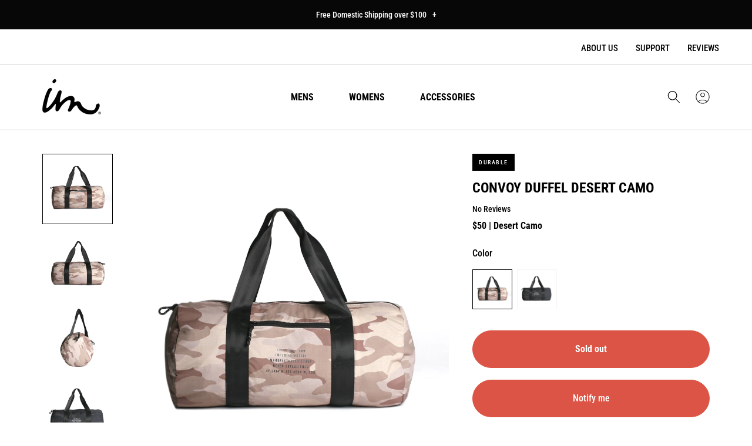

--- FILE ---
content_type: text/html; charset=utf-8
request_url: https://imperialmotion.com/products/convoy-duffle-bag-desert-camo?color=desert-camo
body_size: 57033
content:
<!doctype html>
<html class="no-js" lang="en">
  <head>
    <!-- Google Tag Manager -->
    <script>(function(w,d,s,l,i){w[l]=w[l]||[];w[l].push({'gtm.start':
            new Date().getTime(),event:'gtm.js'});var f=d.getElementsByTagName(s)[0],
          j=d.createElement(s),dl=l!='dataLayer'?'&l='+l:'';j.async=true;j.src=
          'https://www.googletagmanager.com/gtm.js?id='+i+dl;f.parentNode.insertBefore(j,f);
      })(window,document,'script','dataLayer','GTM-MW957R2');</script>
    <!-- End Google Tag Manager -->
    
    <script>
window.KiwiSizing = window.KiwiSizing === undefined ? {} : window.KiwiSizing;
KiwiSizing.shop = "imperial-motion-dev.myshopify.com";


KiwiSizing.data = {
  collections: "266748461122,278078881858,285421568066,262488490050,263795277890,454120910,157879566402,157653598274,269195575362,268765691970,269174636610,61790257218",
  tags: "convoy-duffle-bag-black-camo,convoy-duffle-bag-desert-camo,exclude,Exclude Size Chart,HHBAG,saleselect,ws_sync",
  product: "4774625542210",
  vendor: "Imperial Motion",
  type: "Gear",
  title: "Convoy Duffel Desert Camo",
  images: ["\/\/imperialmotion.com\/cdn\/shop\/products\/SYD-Duffle-DesertCamo-Front_3cdafef7-5714-4ccd-a9c0-a8945d1809f4.jpg?v=1611770888","\/\/imperialmotion.com\/cdn\/shop\/products\/SYD-Duffle-DesertCamo-Back_7f5b3c22-5401-42f7-9827-d460d747b05c.jpg?v=1611770888","\/\/imperialmotion.com\/cdn\/shop\/products\/SYD-Duffle-DesertCamo-Side_e97d89ff-b374-4fc3-8846-7af63db88c84.jpg?v=1611770888"],
  options: [{"name":"Color","position":1,"values":["Desert Camo"]},{"name":"Size","position":2,"values":["OS"]}],
  variants: [{"id":40532730904642,"title":"Desert Camo \/ OS","option1":"Desert Camo","option2":"OS","option3":null,"sku":"CNVYDFL-DSRTCMO-OS","requires_shipping":true,"taxable":true,"featured_image":{"id":15171167158338,"product_id":4774625542210,"position":1,"created_at":"2021-01-27T10:08:08-08:00","updated_at":"2021-01-27T10:08:08-08:00","alt":null,"width":2228,"height":2228,"src":"\/\/imperialmotion.com\/cdn\/shop\/products\/SYD-Duffle-DesertCamo-Front_3cdafef7-5714-4ccd-a9c0-a8945d1809f4.jpg?v=1611770888","variant_ids":[40532730904642]},"available":false,"name":"Convoy Duffel Desert Camo - Desert Camo \/ OS","public_title":"Desert Camo \/ OS","options":["Desert Camo","OS"],"price":5000,"weight":227,"compare_at_price":5000,"inventory_quantity":0,"inventory_management":"shopify","inventory_policy":"deny","barcode":"849116063000","featured_media":{"alt":null,"id":7344970760258,"position":1,"preview_image":{"aspect_ratio":1.0,"height":2228,"width":2228,"src":"\/\/imperialmotion.com\/cdn\/shop\/products\/SYD-Duffle-DesertCamo-Front_3cdafef7-5714-4ccd-a9c0-a8945d1809f4.jpg?v=1611770888"}},"requires_selling_plan":false,"selling_plan_allocations":[],"quantity_rule":{"min":1,"max":null,"increment":1}}],
};

</script>
    <meta charset="utf-8">
    <meta http-equiv="X-UA-Compatible" content="IE=edge">
    <meta name="viewport" content="width=device-width,initial-scale=1">
    <meta name="theme-color" content="">
    <link rel="canonical" href="https://imperialmotion.com/products/convoy-duffle-bag-desert-camo">
    <link rel="preconnect" href="https://cdn.shopify.com" crossorigin><link rel="icon" type="image/png" href="//imperialmotion.com/cdn/shop/files/apple-touch-icon_32x32.png?v=1699662084"><link rel="preconnect" href="https://fonts.shopifycdn.com" crossorigin><title>
      Convoy Duffel Desert Camo
 &ndash; Imperial Motion</title>

    

    
      <meta name="description" content="The convoy series is all about life on the go. The Convoy Duffel bag packs into itself to 5&quot; x 5&quot; pouch and unpacks to a 22L Duffel Bag. This duffel is made from durable Polyester ripstop and coated with our signature Camo Pattern. Also featuring premium seatbelt webbing handles, exterior side zipper, silicone wrapped ">
    

    
<script>
  const observer = new MutationObserver(e => {
    e.forEach(({addedNodes: e}) => {
      e.forEach(e => {
        1 === e.nodeType && "SCRIPT" === e.tagName && (e.innerHTML.includes("asyncLoad") && (e.innerHTML = e.innerHTML.replace("if(window.attachEvent)", "document.addEventListener('asyncLazyLoad',function(event){asyncLoad();});if(window.attachEvent)").replaceAll(", asyncLoad", ", function(){}")), e.innerHTML.includes("PreviewBarInjector") && (e.innerHTML = e.innerHTML.replace("DOMContentLoaded", "asyncLazyLoad")), (e.className == 'analytics') && (e.type = 'text/lazyload'), (e.src.includes("assets/storefront/features") || e.src.includes("assets/shopify_pay") || e.src.includes("connect.facebook.net")) && (e.setAttribute("data-src", e.src), e.removeAttribute("src")))
      })
    })
  });
  observer.observe(document.documentElement, {childList: !0, subtree: !0})
</script>



<meta property="og:site_name" content="Imperial Motion">
<meta property="og:url" content="https://imperialmotion.com/products/convoy-duffle-bag-desert-camo">
<meta property="og:title" content="Convoy Duffel Desert Camo">
<meta property="og:type" content="product">
<meta property="og:description" content="The convoy series is all about life on the go. The Convoy Duffel bag packs into itself to 5&quot; x 5&quot; pouch and unpacks to a 22L Duffel Bag. This duffel is made from durable Polyester ripstop and coated with our signature Camo Pattern. Also featuring premium seatbelt webbing handles, exterior side zipper, silicone wrapped "><meta property="og:image" content="http://imperialmotion.com/cdn/shop/products/SYD-Duffle-DesertCamo-Front_3cdafef7-5714-4ccd-a9c0-a8945d1809f4.jpg?v=1611770888">
  <meta property="og:image:secure_url" content="https://imperialmotion.com/cdn/shop/products/SYD-Duffle-DesertCamo-Front_3cdafef7-5714-4ccd-a9c0-a8945d1809f4.jpg?v=1611770888">
  <meta property="og:image:width" content="2228">
  <meta property="og:image:height" content="2228"><meta property="og:price:amount" content="50.00">
  <meta property="og:price:currency" content="USD"><meta name="twitter:card" content="summary_large_image">
<meta name="twitter:title" content="Convoy Duffel Desert Camo">
<meta name="twitter:description" content="The convoy series is all about life on the go. The Convoy Duffel bag packs into itself to 5&quot; x 5&quot; pouch and unpacks to a 22L Duffel Bag. This duffel is made from durable Polyester ripstop and coated with our signature Camo Pattern. Also featuring premium seatbelt webbing handles, exterior side zipper, silicone wrapped ">


    

    <style data-shopify>
      @font-face {
  font-family: "Roboto Condensed";
  font-weight: 400;
  font-style: normal;
  font-display: swap;
  src: url("//imperialmotion.com/cdn/fonts/roboto_condensed/robotocondensed_n4.01812de96ca5a5e9d19bef3ca9cc80dd1bf6c8b8.woff2") format("woff2"),
       url("//imperialmotion.com/cdn/fonts/roboto_condensed/robotocondensed_n4.3930e6ddba458dc3cb725a82a2668eac3c63c104.woff") format("woff");
}

      @font-face {
  font-family: "Roboto Condensed";
  font-weight: 700;
  font-style: normal;
  font-display: swap;
  src: url("//imperialmotion.com/cdn/fonts/roboto_condensed/robotocondensed_n7.0c73a613503672be244d2f29ab6ddd3fc3cc69ae.woff2") format("woff2"),
       url("//imperialmotion.com/cdn/fonts/roboto_condensed/robotocondensed_n7.ef6ece86ba55f49c27c4904a493c283a40f3a66e.woff") format("woff");
}

      @font-face {
  font-family: "Roboto Condensed";
  font-weight: 600;
  font-style: normal;
  font-display: swap;
  src: url("//imperialmotion.com/cdn/fonts/roboto_condensed/robotocondensed_n6.c516dc992de767fe135f0d2baded23e033d4e3ea.woff2") format("woff2"),
       url("//imperialmotion.com/cdn/fonts/roboto_condensed/robotocondensed_n6.881fbb9b185667f58f34ac71cbecd9f5ba6c3efe.woff") format("woff");
}

      @font-face {
  font-family: "Roboto Condensed";
  font-weight: 500;
  font-style: normal;
  font-display: swap;
  src: url("//imperialmotion.com/cdn/fonts/roboto_condensed/robotocondensed_n5.753e8e75cdb3aced074986880588a95576768e7a.woff2") format("woff2"),
       url("//imperialmotion.com/cdn/fonts/roboto_condensed/robotocondensed_n5.d077911a9ecebd041d38bbe886c8dc56d626fe74.woff") format("woff");
}

      @font-face {
  font-family: "Roboto Condensed";
  font-weight: 400;
  font-style: normal;
  font-display: swap;
  src: url("//imperialmotion.com/cdn/fonts/roboto_condensed/robotocondensed_n4.01812de96ca5a5e9d19bef3ca9cc80dd1bf6c8b8.woff2") format("woff2"),
       url("//imperialmotion.com/cdn/fonts/roboto_condensed/robotocondensed_n4.3930e6ddba458dc3cb725a82a2668eac3c63c104.woff") format("woff");
}

      @font-face {
  font-family: "Roboto Condensed";
  font-weight: 300;
  font-style: normal;
  font-display: swap;
  src: url("//imperialmotion.com/cdn/fonts/roboto_condensed/robotocondensed_n3.38291bb39188492034837c889e515fe4214c9ab1.woff2") format("woff2"),
       url("//imperialmotion.com/cdn/fonts/roboto_condensed/robotocondensed_n3.972a2971396f541bcf7e65620ec6e435f27c381b.woff") format("woff");
}
:root {
      --font-body-family: "Roboto Condensed", sans-serif;
      --font-body-style: normal;
      --font-body-weight: 300;
      --font-body-regular-weight: 400;
      --font-body-medium-weight: 500;


      --font-heading-family: "Roboto Condensed", sans-serif;
      --font-heading-style: normal;
      --font-heading-weight: 700;

      --font-size-heading-1: 60px;
      --font-size-heading-1-mobile: 36px;
      --font-size-heading-1-value: 60;
      --font-size-heading-1-mobile-value: 36;

      --font-size-heading-2: 50px;
      --font-size-heading-2-mobile: 36px;
      --font-size-heading-2-value: 50;
      --font-size-heading-2-mobile-value: 36;

      --font-size-heading-3: 40px;
      --font-size-heading-3-mobile: 30px;
      --font-size-heading-3-value: 40;
      --font-size-heading-3-mobile-value: 30;

      --font-size-heading-4: 36px;
      --font-size-heading-4-mobile: 24px;
      --font-size-heading-4-value: 36;
      --font-size-heading-4-mobile-value: 24;

      --font-size-heading-5: 24px;
      --font-size-heading-6: 18px;

      --font-size-small: 12px;
      --font-size-base: 14px;
      --font-size-text: 16px;
      --font-size-button: 16px;

      --color-base-text: 0, 0, 0;
      --color-secondary-text: 255, 255, 255;
      --color-secondary-text-light: 180, 181, 182;
      --color-base-background-1: 255, 255, 255;
      --color-base-background-2: 0, 0, 0;
      --color-base-background-light-2: 0, 0, 0;
      --color-button-primary-text: 255, 255, 255;
      --color-button-hover-primary-text: 255, 255, 255;
      --color-button-secondary-text: 0, 0, 0;
      --color-button-hover-secondary-text: 255, 255, 255;
      --color-button-primary-bg: 219, 84, 69;
      --color-button-hover-primary-bg: 253, 124, 111;
      --color-button-secondary-bg: 255, 255, 255;
      --color-button-hover-secondary-bg: 0, 0, 0;
      --color-border: 180, 181, 182;
      --color-error: 219, 84, 69;
      --color-success: 48, 122, 7;

      --page-width: 1440px;
      --page-width-margin: 0rem;
      }

      *,
      *::before,
      *::after {
        box-sizing: inherit;
      }

      html {
        box-sizing: border-box;
        font-size: var(--font-size-text);
        height: 100%;
      }

      body {
        display: flex;
        flex-direction: column;
        min-height: 100%;
        margin: 0;
        font-size: var(--font-size-text);
        letter-spacing: normal;
        line-height: 1.6;
        font-family: var(--font-body-family);
        font-style: var(--font-body-style);
        font-weight: var(--font-body-weight);
      }

      #shopify-section-footer {
        margin-top: auto;
      }

      img[referrerpolicy] {
        display: none;
      }

      @media screen and (min-width: 750px) {
        body {
          font-size: var(--font-size-text);
        }
      }
    </style>

<script>
  if (!(((window || {}).CSS || {}).supports && window.CSS.supports('(--a: 0)'))) {
    const script = document.createElement('script');
    script.type = 'text/javascript';
    script.src = 'https://cdn.jsdelivr.net/npm/css-vars-ponyfill@2';
    script.onload = function () {
      cssVars({});
    };

    document.getElementsByTagName('head')[0].appendChild(script);
  }
</script>

    <link rel="preload" href="//imperialmotion.com/cdn/shop/t/271/assets/base.css?v=34024963774191121881732183575" as="style">
    <link rel="preload" href="//imperialmotion.com/cdn/shop/t/271/assets/swiper.css?v=139165404985792278191726564799" as="style">
    <link rel="preload" href="//imperialmotion.com/cdn/shop/t/271/assets/component-product-card-mini.css?v=59732335766711686761730384713" as="style">
    <link rel="preload" href="//imperialmotion.com/cdn/shop/t/271/assets/component-loading-overlay.css?v=167310470843593579841726564799" as="style">
    <link rel="preload" href="//imperialmotion.com/cdn/shop/t/271/assets/component-product-reviews.css?v=160226328820474981991726564799" as="style">

    <link href="//imperialmotion.com/cdn/shop/t/271/assets/base.css?v=34024963774191121881732183575" rel="stylesheet" type="text/css" media="all" />
    <link href="//imperialmotion.com/cdn/shop/t/271/assets/swiper.css?v=139165404985792278191726564799" rel="stylesheet" type="text/css" media="all" />
    <link href="//imperialmotion.com/cdn/shop/t/271/assets/component-product-card-mini.css?v=59732335766711686761730384713" rel="stylesheet" type="text/css" media="all" />
    <link href="//imperialmotion.com/cdn/shop/t/271/assets/component-loading-overlay.css?v=167310470843593579841726564799" rel="stylesheet" type="text/css" media="all" />
    <link href="//imperialmotion.com/cdn/shop/t/271/assets/component-product-reviews.css?v=160226328820474981991726564799" rel="stylesheet" type="text/css" media="all" />
  
    <link rel="preload" href="//imperialmotion.com/cdn/shop/t/271/assets/libs.min.js?v=144407220514337377111732107808" as="script">
    <link rel="preload" href="//imperialmotion.com/cdn/shop/t/271/assets/global.js?v=56768314563617603641732106515" as="script">
    <link rel="preload" href="//imperialmotion.com/cdn/shop/t/271/assets/swiper.min.js?v=158430032944672323711726564799" as="script">
    <link rel="preload" href="//imperialmotion.com/cdn/shop/t/271/assets/slideshow.js?v=112864517704161810381726565343" as="script">
    <link rel="preload" href="//imperialmotion.com/cdn/shop/t/271/assets/product-card-mini.js?v=56783354272873147331726564799" as="script">

    <script src="//imperialmotion.com/cdn/shop/t/271/assets/global.js?v=56768314563617603641732106515" defer="defer"></script>
    <script src="//imperialmotion.com/cdn/shop/t/271/assets/swiper.min.js?v=158430032944672323711726564799" defer="defer"></script>
    <script src="//imperialmotion.com/cdn/shop/t/271/assets/slideshow.js?v=112864517704161810381726565343" defer="defer"></script>
    <script src="//imperialmotion.com/cdn/shop/t/271/assets/product-card-mini.js?v=56783354272873147331726564799" defer="defer"></script>
    <script src="//imperialmotion.com/cdn/shop/t/271/assets/libs.min.js?v=144407220514337377111732107808" defer="defer"></script>

    <script>window.performance && window.performance.mark && window.performance.mark('shopify.content_for_header.start');</script><meta name="google-site-verification" content="sgJOmYfCu1svyeXL-NB8R9GC2vNsCuFVJLdOQzTdePI">
<meta id="shopify-digital-wallet" name="shopify-digital-wallet" content="/19688409/digital_wallets/dialog">
<meta name="shopify-checkout-api-token" content="1443ad1e2058fa848c7df99eb49eb6fb">
<meta id="in-context-paypal-metadata" data-shop-id="19688409" data-venmo-supported="false" data-environment="production" data-locale="en_US" data-paypal-v4="true" data-currency="USD">
<link rel="alternate" hreflang="x-default" href="https://imperialmotion.com/products/convoy-duffle-bag-desert-camo">
<link rel="alternate" hreflang="en-AU" href="https://imperialmotion.com/en-au/products/convoy-duffle-bag-desert-camo">
<link rel="alternate" hreflang="en-US" href="https://imperialmotion.com/products/convoy-duffle-bag-desert-camo">
<link rel="alternate" type="application/json+oembed" href="https://imperialmotion.com/products/convoy-duffle-bag-desert-camo.oembed">
<script async="async" src="/checkouts/internal/preloads.js?locale=en-US"></script>
<link rel="preconnect" href="https://shop.app" crossorigin="anonymous">
<script async="async" src="https://shop.app/checkouts/internal/preloads.js?locale=en-US&shop_id=19688409" crossorigin="anonymous"></script>
<script id="apple-pay-shop-capabilities" type="application/json">{"shopId":19688409,"countryCode":"US","currencyCode":"USD","merchantCapabilities":["supports3DS"],"merchantId":"gid:\/\/shopify\/Shop\/19688409","merchantName":"Imperial Motion","requiredBillingContactFields":["postalAddress","email","phone"],"requiredShippingContactFields":["postalAddress","email","phone"],"shippingType":"shipping","supportedNetworks":["visa","masterCard","amex","discover","elo","jcb"],"total":{"type":"pending","label":"Imperial Motion","amount":"1.00"},"shopifyPaymentsEnabled":true,"supportsSubscriptions":true}</script>
<script id="shopify-features" type="application/json">{"accessToken":"1443ad1e2058fa848c7df99eb49eb6fb","betas":["rich-media-storefront-analytics"],"domain":"imperialmotion.com","predictiveSearch":true,"shopId":19688409,"locale":"en"}</script>
<script>var Shopify = Shopify || {};
Shopify.shop = "imperial-motion-dev.myshopify.com";
Shopify.locale = "en";
Shopify.currency = {"active":"USD","rate":"1.0"};
Shopify.country = "US";
Shopify.theme = {"name":"PC Staging | BF Page Update | 11.20","id":128694091842,"schema_name":"True","schema_version":"1.0","theme_store_id":null,"role":"main"};
Shopify.theme.handle = "null";
Shopify.theme.style = {"id":null,"handle":null};
Shopify.cdnHost = "imperialmotion.com/cdn";
Shopify.routes = Shopify.routes || {};
Shopify.routes.root = "/";</script>
<script type="module">!function(o){(o.Shopify=o.Shopify||{}).modules=!0}(window);</script>
<script>!function(o){function n(){var o=[];function n(){o.push(Array.prototype.slice.apply(arguments))}return n.q=o,n}var t=o.Shopify=o.Shopify||{};t.loadFeatures=n(),t.autoloadFeatures=n()}(window);</script>
<script>
  window.ShopifyPay = window.ShopifyPay || {};
  window.ShopifyPay.apiHost = "shop.app\/pay";
  window.ShopifyPay.redirectState = null;
</script>
<script id="shop-js-analytics" type="application/json">{"pageType":"product"}</script>
<script defer="defer" async type="module" src="//imperialmotion.com/cdn/shopifycloud/shop-js/modules/v2/client.init-shop-cart-sync_BT-GjEfc.en.esm.js"></script>
<script defer="defer" async type="module" src="//imperialmotion.com/cdn/shopifycloud/shop-js/modules/v2/chunk.common_D58fp_Oc.esm.js"></script>
<script defer="defer" async type="module" src="//imperialmotion.com/cdn/shopifycloud/shop-js/modules/v2/chunk.modal_xMitdFEc.esm.js"></script>
<script type="module">
  await import("//imperialmotion.com/cdn/shopifycloud/shop-js/modules/v2/client.init-shop-cart-sync_BT-GjEfc.en.esm.js");
await import("//imperialmotion.com/cdn/shopifycloud/shop-js/modules/v2/chunk.common_D58fp_Oc.esm.js");
await import("//imperialmotion.com/cdn/shopifycloud/shop-js/modules/v2/chunk.modal_xMitdFEc.esm.js");

  window.Shopify.SignInWithShop?.initShopCartSync?.({"fedCMEnabled":true,"windoidEnabled":true});

</script>
<script>
  window.Shopify = window.Shopify || {};
  if (!window.Shopify.featureAssets) window.Shopify.featureAssets = {};
  window.Shopify.featureAssets['shop-js'] = {"shop-cart-sync":["modules/v2/client.shop-cart-sync_DZOKe7Ll.en.esm.js","modules/v2/chunk.common_D58fp_Oc.esm.js","modules/v2/chunk.modal_xMitdFEc.esm.js"],"init-fed-cm":["modules/v2/client.init-fed-cm_B6oLuCjv.en.esm.js","modules/v2/chunk.common_D58fp_Oc.esm.js","modules/v2/chunk.modal_xMitdFEc.esm.js"],"shop-cash-offers":["modules/v2/client.shop-cash-offers_D2sdYoxE.en.esm.js","modules/v2/chunk.common_D58fp_Oc.esm.js","modules/v2/chunk.modal_xMitdFEc.esm.js"],"shop-login-button":["modules/v2/client.shop-login-button_QeVjl5Y3.en.esm.js","modules/v2/chunk.common_D58fp_Oc.esm.js","modules/v2/chunk.modal_xMitdFEc.esm.js"],"pay-button":["modules/v2/client.pay-button_DXTOsIq6.en.esm.js","modules/v2/chunk.common_D58fp_Oc.esm.js","modules/v2/chunk.modal_xMitdFEc.esm.js"],"shop-button":["modules/v2/client.shop-button_DQZHx9pm.en.esm.js","modules/v2/chunk.common_D58fp_Oc.esm.js","modules/v2/chunk.modal_xMitdFEc.esm.js"],"avatar":["modules/v2/client.avatar_BTnouDA3.en.esm.js"],"init-windoid":["modules/v2/client.init-windoid_CR1B-cfM.en.esm.js","modules/v2/chunk.common_D58fp_Oc.esm.js","modules/v2/chunk.modal_xMitdFEc.esm.js"],"init-shop-for-new-customer-accounts":["modules/v2/client.init-shop-for-new-customer-accounts_C_vY_xzh.en.esm.js","modules/v2/client.shop-login-button_QeVjl5Y3.en.esm.js","modules/v2/chunk.common_D58fp_Oc.esm.js","modules/v2/chunk.modal_xMitdFEc.esm.js"],"init-shop-email-lookup-coordinator":["modules/v2/client.init-shop-email-lookup-coordinator_BI7n9ZSv.en.esm.js","modules/v2/chunk.common_D58fp_Oc.esm.js","modules/v2/chunk.modal_xMitdFEc.esm.js"],"init-shop-cart-sync":["modules/v2/client.init-shop-cart-sync_BT-GjEfc.en.esm.js","modules/v2/chunk.common_D58fp_Oc.esm.js","modules/v2/chunk.modal_xMitdFEc.esm.js"],"shop-toast-manager":["modules/v2/client.shop-toast-manager_DiYdP3xc.en.esm.js","modules/v2/chunk.common_D58fp_Oc.esm.js","modules/v2/chunk.modal_xMitdFEc.esm.js"],"init-customer-accounts":["modules/v2/client.init-customer-accounts_D9ZNqS-Q.en.esm.js","modules/v2/client.shop-login-button_QeVjl5Y3.en.esm.js","modules/v2/chunk.common_D58fp_Oc.esm.js","modules/v2/chunk.modal_xMitdFEc.esm.js"],"init-customer-accounts-sign-up":["modules/v2/client.init-customer-accounts-sign-up_iGw4briv.en.esm.js","modules/v2/client.shop-login-button_QeVjl5Y3.en.esm.js","modules/v2/chunk.common_D58fp_Oc.esm.js","modules/v2/chunk.modal_xMitdFEc.esm.js"],"shop-follow-button":["modules/v2/client.shop-follow-button_CqMgW2wH.en.esm.js","modules/v2/chunk.common_D58fp_Oc.esm.js","modules/v2/chunk.modal_xMitdFEc.esm.js"],"checkout-modal":["modules/v2/client.checkout-modal_xHeaAweL.en.esm.js","modules/v2/chunk.common_D58fp_Oc.esm.js","modules/v2/chunk.modal_xMitdFEc.esm.js"],"shop-login":["modules/v2/client.shop-login_D91U-Q7h.en.esm.js","modules/v2/chunk.common_D58fp_Oc.esm.js","modules/v2/chunk.modal_xMitdFEc.esm.js"],"lead-capture":["modules/v2/client.lead-capture_BJmE1dJe.en.esm.js","modules/v2/chunk.common_D58fp_Oc.esm.js","modules/v2/chunk.modal_xMitdFEc.esm.js"],"payment-terms":["modules/v2/client.payment-terms_Ci9AEqFq.en.esm.js","modules/v2/chunk.common_D58fp_Oc.esm.js","modules/v2/chunk.modal_xMitdFEc.esm.js"]};
</script>
<script>(function() {
  var isLoaded = false;
  function asyncLoad() {
    if (isLoaded) return;
    isLoaded = true;
    var urls = ["https:\/\/static.rechargecdn.com\/static\/js\/recharge.js?shop=imperial-motion-dev.myshopify.com","https:\/\/shopifycdn.aaawebstore.com\/formbuilder\/appfiles\/aaa_form_builder_script_minify_v1.js?shop=imperial-motion-dev.myshopify.com","\/\/cdn.shopify.com\/proxy\/3172d256d2bd0f2f7a89718adb90030a634fecb996c6c0321affc738b14cddba\/preproduct.onrender.com\/preproduct-embed.js?v=2.0\u0026shop=imperial-motion-dev.myshopify.com\u0026sp-cache-control=cHVibGljLCBtYXgtYWdlPTkwMA","https:\/\/scripts.juniphq.com\/v1\/junip_shopify.js?shop=imperial-motion-dev.myshopify.com","https:\/\/cdn-bundler.nice-team.net\/app\/js\/bundler.js?shop=imperial-motion-dev.myshopify.com"];
    for (var i = 0; i < urls.length; i++) {
      var s = document.createElement('script');
      s.type = 'text/javascript';
      s.async = true;
      s.src = urls[i];
      var x = document.getElementsByTagName('script')[0];
      x.parentNode.insertBefore(s, x);
    }
  };
  if(window.attachEvent) {
    window.attachEvent('onload', asyncLoad);
  } else {
    window.addEventListener('load', asyncLoad, false);
  }
})();</script>
<script id="__st">var __st={"a":19688409,"offset":-28800,"reqid":"b62a8e82-10d9-42da-8065-779182018172-1769072883","pageurl":"imperialmotion.com\/products\/convoy-duffle-bag-desert-camo?color=desert-camo","u":"f29a1f4a2153","p":"product","rtyp":"product","rid":4774625542210};</script>
<script>window.ShopifyPaypalV4VisibilityTracking = true;</script>
<script id="captcha-bootstrap">!function(){'use strict';const t='contact',e='account',n='new_comment',o=[[t,t],['blogs',n],['comments',n],[t,'customer']],c=[[e,'customer_login'],[e,'guest_login'],[e,'recover_customer_password'],[e,'create_customer']],r=t=>t.map((([t,e])=>`form[action*='/${t}']:not([data-nocaptcha='true']) input[name='form_type'][value='${e}']`)).join(','),a=t=>()=>t?[...document.querySelectorAll(t)].map((t=>t.form)):[];function s(){const t=[...o],e=r(t);return a(e)}const i='password',u='form_key',d=['recaptcha-v3-token','g-recaptcha-response','h-captcha-response',i],f=()=>{try{return window.sessionStorage}catch{return}},m='__shopify_v',_=t=>t.elements[u];function p(t,e,n=!1){try{const o=window.sessionStorage,c=JSON.parse(o.getItem(e)),{data:r}=function(t){const{data:e,action:n}=t;return t[m]||n?{data:e,action:n}:{data:t,action:n}}(c);for(const[e,n]of Object.entries(r))t.elements[e]&&(t.elements[e].value=n);n&&o.removeItem(e)}catch(o){console.error('form repopulation failed',{error:o})}}const l='form_type',E='cptcha';function T(t){t.dataset[E]=!0}const w=window,h=w.document,L='Shopify',v='ce_forms',y='captcha';let A=!1;((t,e)=>{const n=(g='f06e6c50-85a8-45c8-87d0-21a2b65856fe',I='https://cdn.shopify.com/shopifycloud/storefront-forms-hcaptcha/ce_storefront_forms_captcha_hcaptcha.v1.5.2.iife.js',D={infoText:'Protected by hCaptcha',privacyText:'Privacy',termsText:'Terms'},(t,e,n)=>{const o=w[L][v],c=o.bindForm;if(c)return c(t,g,e,D).then(n);var r;o.q.push([[t,g,e,D],n]),r=I,A||(h.body.append(Object.assign(h.createElement('script'),{id:'captcha-provider',async:!0,src:r})),A=!0)});var g,I,D;w[L]=w[L]||{},w[L][v]=w[L][v]||{},w[L][v].q=[],w[L][y]=w[L][y]||{},w[L][y].protect=function(t,e){n(t,void 0,e),T(t)},Object.freeze(w[L][y]),function(t,e,n,w,h,L){const[v,y,A,g]=function(t,e,n){const i=e?o:[],u=t?c:[],d=[...i,...u],f=r(d),m=r(i),_=r(d.filter((([t,e])=>n.includes(e))));return[a(f),a(m),a(_),s()]}(w,h,L),I=t=>{const e=t.target;return e instanceof HTMLFormElement?e:e&&e.form},D=t=>v().includes(t);t.addEventListener('submit',(t=>{const e=I(t);if(!e)return;const n=D(e)&&!e.dataset.hcaptchaBound&&!e.dataset.recaptchaBound,o=_(e),c=g().includes(e)&&(!o||!o.value);(n||c)&&t.preventDefault(),c&&!n&&(function(t){try{if(!f())return;!function(t){const e=f();if(!e)return;const n=_(t);if(!n)return;const o=n.value;o&&e.removeItem(o)}(t);const e=Array.from(Array(32),(()=>Math.random().toString(36)[2])).join('');!function(t,e){_(t)||t.append(Object.assign(document.createElement('input'),{type:'hidden',name:u})),t.elements[u].value=e}(t,e),function(t,e){const n=f();if(!n)return;const o=[...t.querySelectorAll(`input[type='${i}']`)].map((({name:t})=>t)),c=[...d,...o],r={};for(const[a,s]of new FormData(t).entries())c.includes(a)||(r[a]=s);n.setItem(e,JSON.stringify({[m]:1,action:t.action,data:r}))}(t,e)}catch(e){console.error('failed to persist form',e)}}(e),e.submit())}));const S=(t,e)=>{t&&!t.dataset[E]&&(n(t,e.some((e=>e===t))),T(t))};for(const o of['focusin','change'])t.addEventListener(o,(t=>{const e=I(t);D(e)&&S(e,y())}));const B=e.get('form_key'),M=e.get(l),P=B&&M;t.addEventListener('DOMContentLoaded',(()=>{const t=y();if(P)for(const e of t)e.elements[l].value===M&&p(e,B);[...new Set([...A(),...v().filter((t=>'true'===t.dataset.shopifyCaptcha))])].forEach((e=>S(e,t)))}))}(h,new URLSearchParams(w.location.search),n,t,e,['guest_login'])})(!0,!0)}();</script>
<script integrity="sha256-4kQ18oKyAcykRKYeNunJcIwy7WH5gtpwJnB7kiuLZ1E=" data-source-attribution="shopify.loadfeatures" defer="defer" src="//imperialmotion.com/cdn/shopifycloud/storefront/assets/storefront/load_feature-a0a9edcb.js" crossorigin="anonymous"></script>
<script crossorigin="anonymous" defer="defer" src="//imperialmotion.com/cdn/shopifycloud/storefront/assets/shopify_pay/storefront-65b4c6d7.js?v=20250812"></script>
<script data-source-attribution="shopify.dynamic_checkout.dynamic.init">var Shopify=Shopify||{};Shopify.PaymentButton=Shopify.PaymentButton||{isStorefrontPortableWallets:!0,init:function(){window.Shopify.PaymentButton.init=function(){};var t=document.createElement("script");t.src="https://imperialmotion.com/cdn/shopifycloud/portable-wallets/latest/portable-wallets.en.js",t.type="module",document.head.appendChild(t)}};
</script>
<script data-source-attribution="shopify.dynamic_checkout.buyer_consent">
  function portableWalletsHideBuyerConsent(e){var t=document.getElementById("shopify-buyer-consent"),n=document.getElementById("shopify-subscription-policy-button");t&&n&&(t.classList.add("hidden"),t.setAttribute("aria-hidden","true"),n.removeEventListener("click",e))}function portableWalletsShowBuyerConsent(e){var t=document.getElementById("shopify-buyer-consent"),n=document.getElementById("shopify-subscription-policy-button");t&&n&&(t.classList.remove("hidden"),t.removeAttribute("aria-hidden"),n.addEventListener("click",e))}window.Shopify?.PaymentButton&&(window.Shopify.PaymentButton.hideBuyerConsent=portableWalletsHideBuyerConsent,window.Shopify.PaymentButton.showBuyerConsent=portableWalletsShowBuyerConsent);
</script>
<script data-source-attribution="shopify.dynamic_checkout.cart.bootstrap">document.addEventListener("DOMContentLoaded",(function(){function t(){return document.querySelector("shopify-accelerated-checkout-cart, shopify-accelerated-checkout")}if(t())Shopify.PaymentButton.init();else{new MutationObserver((function(e,n){t()&&(Shopify.PaymentButton.init(),n.disconnect())})).observe(document.body,{childList:!0,subtree:!0})}}));
</script>
<link id="shopify-accelerated-checkout-styles" rel="stylesheet" media="screen" href="https://imperialmotion.com/cdn/shopifycloud/portable-wallets/latest/accelerated-checkout-backwards-compat.css" crossorigin="anonymous">
<style id="shopify-accelerated-checkout-cart">
        #shopify-buyer-consent {
  margin-top: 1em;
  display: inline-block;
  width: 100%;
}

#shopify-buyer-consent.hidden {
  display: none;
}

#shopify-subscription-policy-button {
  background: none;
  border: none;
  padding: 0;
  text-decoration: underline;
  font-size: inherit;
  cursor: pointer;
}

#shopify-subscription-policy-button::before {
  box-shadow: none;
}

      </style>

<script>window.performance && window.performance.mark && window.performance.mark('shopify.content_for_header.end');</script>
<link rel="preload" as="font" href="//imperialmotion.com/cdn/fonts/roboto_condensed/robotocondensed_n4.01812de96ca5a5e9d19bef3ca9cc80dd1bf6c8b8.woff2" type="font/woff2" crossorigin><link rel="preload" as="font" href="//imperialmotion.com/cdn/fonts/roboto_condensed/robotocondensed_n4.01812de96ca5a5e9d19bef3ca9cc80dd1bf6c8b8.woff2" type="font/woff2" crossorigin><link rel="stylesheet" href="//imperialmotion.com/cdn/shop/t/271/assets/component-predictive-search.css?v=164352233336227170051726564799" media="print" onload="this.media='all'"><script>document.documentElement.className = document.documentElement.className.replace('no-js', 'js');</script>
    
    <!-- Begin Clarity Asynchronous Code -->
    <script type="text/javascript">
      (function(c,l,a,r,i,t,y){
        c[a]=c[a]||function(){(c[a].q=c[a].q||[]).push(arguments)};
        t=l.createElement(r);t.async=1;t.src="https://www.clarity.ms/tag/"+i;
        y=l.getElementsByTagName(r)[0];y.parentNode.insertBefore(t,y);
      })(window, document, "clarity", "script", "bjkn3bvcru");
    </script>
    <!-- End Clarity Asynchronous Code -->

    <!-- Google Optimize -->
    <script src="https://www.googleoptimize.com/optimize.js?id=OPT-M5GXGBT"></script>
    <!-- End Google Optimize -->
    
  <script type="text/javascript">
    //var sm_quantity_selector_attr = 'id';
    var sm_override_checkout_button = true;
  	
        
		
        var smFeaturedImage = 'products/SYD-Duffle-DesertCamo-Front_3cdafef7-5714-4ccd-a9c0-a8945d1809f4.jpg';
        var productSMHandle = 'convoy-duffle-bag-desert-camo';
        var productSMTitle = 'Convoy Duffel Desert Camo';
    
    var sm_is_cart_page = false;
	
</script>

<style>
#gift_container, #gift_container .giftContainerContent, #smProductDetailGiftWrapper {
  all: unset;
}

#gift_container .giftContainerContent *, #smProductDetailGiftWrapper * {
	all: unset;
}

#sticky_gift_icon.stickyGartRight {
  	right: 20px;
    bottom: 20px;
}
#sticky_gift_icon {
    position: fixed;
    bottom: 200px;
    right: 15px;
    z-index: 9999;
}
#sticky_gift_icon a {
    text-decoration: none;
    font-size: 20px;
    color: #34495e;
}
#sticky_gift_icon span {
    display: block;
    -webkit-border-radius: 40px;
    -moz-border-radius: 40px;
    border-radius: 40px;
    background-color: rgba(255,255,255,.9);
    -webkit-box-shadow: 1px 1px 5px grey;
    -moz-box-shadow: 1px 1px 5px grey;
    box-shadow: 1px 1px 5px grey;
    padding: 10px;
    width: 40px;
    height: 40px;
    margin: 0 auto;
    line-height: 40px !important;
    text-align: center;
    text-align: -moz-center;
    text-align: -webkit-center;
    position: relative;
    box-sizing: content-box !important;
    z-index: 1;
}
#sticky_gift_icon mark {
    -webkit-border-radius: 20px;
    -moz-border-radius: 20px;
    border-radius: 20px;
    border: 2px solid #FFF;
    width: 20px;
    height: 20px;
    background-color: #FF6B6B;
    position: absolute;
    top: -5px;
    left: -10px;
    font-size: 10px;
    line-height: 20px;
    font-family: Roboto,sans-serif;
    color: #FFF;
    font-weight: 700;
    box-sizing: content-box !important;
}
#sticky_gift_icon svg.showGifts {
  	height: 30px;
	width: 30px;
	margin-top: 3px;
	vertical-align: inherit;
}
#sticky_gift_icon svg.hideGifts {
  	height: 25px;
    width: 25px;
    margin-top: 8px;
  	display: none;
  	vertical-align: inherit;
}

#gift_container {
  color:black;
  position: fixed;
  z-index: 9999999;
  bottom: 95px;
  right: 20px;
  max-height: 80%;
  overflow-y: scroll;
  overflow-x: hidden;
  -webkit-box-shadow: rgba(0, 0, 0, 0.16) 0px 5px 40px, rgb(0, 0, 0) 0px 5px 0px 0px inset !important;
  -moz-box-shadow: rgba(0, 0, 0, 0.16) 0px 5px 40px, rgb(0, 0, 0) 0px 5px 0px 0px inset !important;
  box-shadow: rgba(0, 0, 0, 0.16) 0px 5px 40px, rgb(0, 0, 0) 0px 5px 0px 0px inset !important;
  -moz-border-radius: 8px;
  -webkit-border-radius: 8px;
  border-radius: 8px;
  font-size: 13px;
  font-family: -apple-system, BlinkMacSystemFont, 'Segoe UI', Roboto, Oxygen, Ubuntu, Cantarell, 'Open Sans', 'Helvetica Neue', sans-serif;
}

#gift_container .giftContainerContent {
  float: right;
  background: white;
  width: 320px;
  position: relative;
  padding: 10px 10px 0px 10px;
  display:none;
}

#gift_container .giftContainerContent .giftWrapper {
    color: black;
  	padding: 5px;
  	margin: 0px 0px 10px;
	background:rgb(255, 255, 255) none repeat scroll 0% 0%;
	border-radius: 5px;
  	-webkit-border-radius: 5px;
  	-moz-border-radius: 5px;
  	-webkit-box-shadow: rgba(0, 0, 0, 0.1) 0px 4px 15px 0px, rgba(0, 0, 0, 0.1) 0px 1px 2px 0px;
  	-moz-box-shadow: rgba(0, 0, 0, 0.1) 0px 4px 15px 0px, rgba(0, 0, 0, 0.1) 0px 1px 2px 0px;
	box-shadow: rgba(0, 0, 0, 0.1) 0px 4px 15px 0px, rgba(0, 0, 0, 0.1) 0px 1px 2px 0px;
	position: relative;
  	display: block;
}

#gift_container .giftContainerContent .orderGiftsTitle, #gift_container .giftContainerContent .productsToOfferGiftsTitle {
  	text-align: center;
	padding: 5px;
	margin: 0 auto;
	font-weight: bold;
	display: block;
	border-bottom: 1px solid gray;
	width: 95%;
}

#gift_container .giftContainerContent ul {
	display: inline;
}
#gift_container .giftContainerContent li{
	padding: 10px 20px;
	display: block;
}
#gift_container .giftContainerContent li img{
	width: 22%;
	float: left;
	display: block;
}
#gift_container .giftContainerContent .smItems{
	width: 70%;
	display: block;
	float: left;
  	margin-left: 5%;
}

#gift_container .giftContainerContent .giftWrapper a {
  	display: inline;
    cursor: pointer;
    text-decoration: underline;
}

#gift_container.removeLinks .giftContainerContent .giftWrapper .smItems a, #gift_container.removeLinks .giftContainerContent .giftWrapper .alreadyInCartGiftTitle a {
    cursor: inherit;
    text-decoration: none;
}

#gift_container .giftContainerContent .smAddGiftToCart {
  	padding: 4px 10px;
    margin-top: 4px;
    background:rgba(168, 168, 168, 0.46) none repeat scroll 0% 0%;
    border-radius: 2px;
    position: relative;
    display: block;
    font-weight: bold;
    cursor: pointer;
}

#gift_container .giftContainerContent .giftAlreadyInCart {
  	padding: 5px 20px;
	display: block;
  	text-align: center;
}
#gift_container .giftContainerContent .giftAlreadyInCart a {
  	font-weight: bold;
}
#gift_container .giftContainerContent .removeFromCart {
  	display: block;
    margin-top: 10px;
    cursor: pointer;
    text-decoration: underline;
}


#gift_container .giftContainerContent .item-variants select {
	display: block;
	color: #444;
	padding: .3em 1.0em .3em .3em;
	width: 100%;
	max-width: 100%;
	box-sizing: border-box;
	margin-top: 2px;
	border: 1px solid #aaa;
	-moz-border-radius: .2em;
  	-webkit-border-radius: .2em;
  	border-radius: .2em;
	-moz-appearance: none;
	-webkit-appearance: none;
	appearance: none;
	background-color: #fff;
	background-image: url('data:image/svg+xml;charset=US-ASCII,<svg version="1.1" id="Capa_1" xmlns="http://www.w3.org/2000/svg" xmlns:xlink="http://www.w3.org/1999/xlink" x="0px" y="0px"	 width="292.362px" height="292.362px" viewBox="0 0 292.362 292.362" style="enable-background:new 0 0 292.362 292.362;"	 xml:space="preserve"><g>	<path d="M286.935,69.377c-3.614-3.617-7.898-5.424-12.848-5.424H18.274c-4.952,0-9.233,1.807-12.85,5.424		C1.807,72.998,0,77.279,0,82.228c0,4.948,1.807,9.229,5.424,12.847l127.907,127.907c3.621,3.617,7.902,5.428,12.85,5.428		s9.233-1.811,12.847-5.428L286.935,95.074c3.613-3.617,5.427-7.898,5.427-12.847C292.362,77.279,290.548,72.998,286.935,69.377z"/></g><g></g><g></g><g></g><g></g><g></g><g></g><g></g><g></g><g></g><g></g><g></g><g></g><g></g><g></g><g></g></svg>'), linear-gradient(to bottom, #ffffff 0%,#e5e5e5 100%);
	background-repeat: no-repeat, repeat;
	background-position: right .7em top 50%, 0 0;
	background-size: .65em auto, 100%;
}
#gift_container .giftContainerContent .item-variants select::-ms-expand {
	display: none;
}
#gift_container .giftContainerContent .item-variants select:hover {
	border-color: #888;
}
#gift_container .giftContainerContent .item-variants select:focus {
	border-color: #aaa;
	-moz-box-shadow: 0 0 1px 3px rgba(59, 153, 252, .7);
  	-webkit-box-shadow: 0 0 1px 3px rgba(59, 153, 252, .7);
  	box-shadow: 0 0 1px 3px rgba(59, 153, 252, .7);
	-moz-box-shadow: 0 0 0 3px -moz-mac-focusring;
  	-webkit-box-shadow: 0 0 0 3px -moz-mac-focusring;
  	box-shadow: 0 0 0 3px -moz-mac-focusring;
	color: #222;
	outline: none;
}
#gift_container .giftContainerContent .item-variants select option {
	font-weight:normal;
}

*[dir="rtl"] #gift_container .giftContainerContent .item-variants select, :root:lang(ar) #gift_container .giftContainerContent .item-variants select, :root:lang(iw) #gift_container .giftContainerContent .item-variants select {
	background-position: left .7em top 50%, 0 0;
	padding: .6em .8em .5em 1.4em;
}

#gift_container .giftContainerContent .item-variants select:disabled, #gift_container .giftContainerContent .item-variants select[aria-disabled=true] {
	color: graytext;
	background-image: url('data:image/svg+xml;charset=US-ASCII,<svg version="1.1" id="Capa_1" xmlns="http://www.w3.org/2000/svg" xmlns:xlink="http://www.w3.org/1999/xlink" x="0px" y="0px"	 width="292.362px" height="292.362px" viewBox="0 0 292.362 292.362" style="enable-background:new 0 0 292.362 292.362;"	 xml:space="preserve"><g>	<path d="M286.935,69.377c-3.614-3.617-7.898-5.424-12.848-5.424H18.274c-4.952,0-9.233,1.807-12.85,5.424		C1.807,72.998,0,77.279,0,82.228c0,4.948,1.807,9.229,5.424,12.847l127.907,127.907c3.621,3.617,7.902,5.428,12.85,5.428		s9.233-1.811,12.847-5.428L286.935,95.074c3.613-3.617,5.427-7.898,5.427-12.847C292.362,77.279,290.548,72.998,286.935,69.377z"/></g><g></g><g></g><g></g><g></g><g></g><g></g><g></g><g></g><g></g><g></g><g></g><g></g><g></g><g></g><g></g></svg>'),linear-gradient(to bottom, #ffffff 0%,#e5e5e5 100%);
}
#gift_container .giftContainerContent .item-variants select:disabled:hover, #gift_container .giftContainerContent .item-variants select[aria-disabled=true] {
	border-color: #aaa;
}
#gift_container .giftContainerContent:after {
  bottom: 100%;
  left: 89%;
  border: solid transparent;
  content: " ";
  height: 0;
  width: 0;
  position: absolute;
  pointer-events: none;
  border-bottom-color: white;
  border-width: 8px;
  margin-left: -8px;
}

#gift_container .button {
  background: #6394F8;
  color: white;
  text-align: center;
  padding: 12px;
  text-decoration: none;
  display: block;
  border-radius: 3px;
  font-size: 16px;
  margin: 25px 0 15px 0;
}
#gift_container .button:hover {
  background: #729ef9;
}

#gift_container .clearfix:after {
  content: "";
  display: table;
  clear: both;
}

#gift_container #overlaySection {
  display: none;
  width: 100%;
  height: 100%;
  position: absolute;
  top: 0;
  left: 0;
  background: white;
  opacity: 0.6;
  z-index: 99;
}


#smProductDetailGiftWrapper {
  position: relative;
  font-size: 13px;
  font-family: -apple-system, BlinkMacSystemFont, 'Segoe UI', Roboto, Oxygen, Ubuntu, Cantarell, 'Open Sans', 'Helvetica Neue', sans-serif;
  line-height: 1;
  -webkit-font-smoothing: antialiased;
  -moz-osx-font-smoothing: grayscale;
  color: #000;
  padding: 10px;
  margin: 20px 0px 50px;
  background:rgb(255, 255, 255) none repeat scroll 0% 0%;
  -webkit-border-radius: 5px;
  -moz-border-radius: 5px;
  border-radius: 5px;
  -webkit-box-shadow:rgba(0, 0, 0, 0.1) 0px 1px 1px 0px,rgba(0, 0, 0, 0.1) 0px 1px 1px 1px;
  -moz-box-shadow:rgba(0, 0, 0, 0.1) 0px 1px 1px 0px,rgba(0, 0, 0, 0.1) 0px 1px 1px 1px;
  box-shadow:rgba(0, 0, 0, 0.1) 0px 1px 1px 0px,rgba(0, 0, 0, 0.1) 0px 1px 1px 1px;
  display: block;
  clear:both;
}

#smProductDetailGiftWrapper.alreadyInCart {
  border: 1px solid #00800070;
  background: rgb(245, 251, 244);
}

#smProductDetailGiftWrapper .alreadyInCartProductTitle {
  display: block;
  text-align: center;
}
#smProductDetailGiftWrapper .alreadyInCartProductTitle a {
  cursor: pointer;
  text-decoration: underline;
  font-weight: bold;
}

#smProductDetailGiftMainWrapper.removeLinks .alreadyInCartProductTitle a {
    cursor: inherit;
    text-decoration: none;
}

#smProductDetailGiftWrapper .removeFromCart {
  display: block;
  text-align: center;
  margin-top: 20px;
  cursor: pointer;
  text-decoration: underline;
}


#smProductDetailGiftWrapper li {
	padding: 10px 20px;
    display: inline-block;
}

#smProductDetailGiftWrapper li img {
  width: 22%;
  float: left;
  display: block;
}
#smProductDetailGiftWrapper .smItems {
  width: 70%;
  display: block;
  float: left;
  margin-left: 5%;
}
#smProductDetailGiftWrapper .giftWrapper a {
  display: inline;
  cursor: pointer;
  text-decoration: underline;
}
#smProductDetailGiftWrapper .item-variants select {
  display: block;
  color:#444;
  padding: .5em 1.0em .3em .3em;
  width: 100%;
  max-width: 100%;
  box-sizing: border-box;
  margin-top: 6px;
  border: 1px solid #aaa;
  -moz-border-radius: .2em;
  -webkit-border-radius: .2em;
  border-radius: .2em;
  -moz-appearance: none;
  -webkit-appearance: none;
  appearance: none;
  background-color:#fff;
  background-image: url('data:image/svg+xml;charset=US-ASCII,<svg version="1.1" id="Capa_1" xmlns="http://www.w3.org/2000/svg" xmlns:xlink="http://www.w3.org/1999/xlink" x="0px" y="0px" width="292.362px" height="292.362px" viewBox="0 0 292.362 292.362" style="enable-background:new 0 0 292.362 292.362;" xml:space="preserve"><g> <path d="M286.935,69.377c-3.614-3.617-7.898-5.424-12.848-5.424H18.274c-4.952,0-9.233,1.807-12.85,5.424 C1.807,72.998,0,77.279,0,82.228c0,4.948,1.807,9.229,5.424,12.847l127.907,127.907c3.621,3.617,7.902,5.428,12.85,5.428 s9.233-1.811,12.847-5.428L286.935,95.074c3.613-3.617,5.427-7.898,5.427-12.847C292.362,77.279,290.548,72.998,286.935,69.377z"/></g><g></g><g></g><g></g><g></g><g></g><g></g><g></g><g></g><g></g><g></g><g></g><g></g><g></g><g></g><g></g></svg>'), linear-gradient(to bottom,#ffffff 0%,#e5e5e5 100%);
  background-repeat: no-repeat, repeat;
  background-position: right .7em top 50%, 0 0;
  background-size: .65em auto, 100%;
  text-align: left;
}

#smProductDetailGiftWrapper .item-name {
  display: block;
  cursor: pointer;
  text-decoration: underline;
  text-align: left;
}

#smProductDetailGiftMainWrapper.removeLinks .item-name,#smProductDetailGiftWrapper.removeLinks .item-name {
    cursor: inherit;
    text-decoration: none;
}

#smProductDetailGiftWrapper .item-variants select option {
  font-weight: normal;
}
#smProductDetailGiftWrapper .smAddGiftToCart {
  padding: 8px 8px;
  margin-top: 6px;
  background: rgba(168, 168, 168, 0.46) none repeat scroll 0% 0%;
  -moz-border-radius: 2px;
  -webkit-border-radius: 2px;
  border-radius: 2px;
  position: relative;
  display: block;
  font-weight: bold;
  cursor: pointer;
}
#smProductDetailGiftWrapper .productsToOfferGiftsTitle {
  text-align: center;
  padding: 5px;
  margin: 0 auto;
  font-weight: bold;
  display: block;
  border-bottom: 1px solid gray;
  width: 95%;
  margin-bottom: 20px;
  line-height: 20px;
}
#smProductDetailGiftWrapper .productsToOfferGiftsTitle a {
	cursor: pointer;
  	text-decoration: underline;
}

#gift_container  .offerGiftsUntilDate, #smProductDetailGiftWrapper .offerGiftsUntilDate {
  display: block;
  margin-top: 5px;
  text-align: center;
  border-top: 1px solid black;
  padding: 10px;
}

#gift_container  .offerGiftsUntilDateIcon, #smProductDetailGiftWrapper .offerGiftsUntilDateIcon {
  padding: 0 1.0em .3em .3em;
  background-color: #fff;
  background-image: url('data:image/svg+xml;charset=US-ASCII,<svg height="512pt" viewBox="0 0 512 512" width="512pt" xmlns="http://www.w3.org/2000/svg"><path d="m482 292.25v-246.25c0-8.285156-6.714844-15-15-15h-76v-16c0-8.285156-6.714844-15-15-15s-15 6.714844-15 15v16h-60v-16c0-8.285156-6.714844-15-15-15s-15 6.714844-15 15v16h-60v-16c0-8.285156-6.714844-15-15-15s-15 6.714844-15 15v16h-60v-16c0-8.285156-6.714844-15-15-15s-15 6.714844-15 15v16h-76c-8.285156 0-15 6.714844-15 15v391c0 8.285156 6.714844 15 15 15h249.804688c24.25 36.152344 65.488281 60 112.195312 60 74.4375 0 135-60.5625 135-135 0-32.070312-11.25-61.5625-30-84.75zm-391-231.25v15c0 8.285156 6.714844 15 15 15s15-6.714844 15-15v-15h60v15c0 8.285156 6.714844 15 15 15s15-6.714844 15-15v-15h60v15c0 8.285156 6.714844 15 15 15s15-6.714844 15-15v-15h60v15c0 8.285156 6.714844 15 15 15s15-6.714844 15-15v-15h61v60h-422v-60zm-61 361v-271h422v113.804688c-21.464844-14.394532-47.269531-22.804688-75-22.804688-47.398438 0-89.164062 24.558594-113.257812 61.613281-2.027344-1.023437-4.3125-1.613281-6.742188-1.613281h-30c-8.285156 0-15 6.714844-15 15s6.714844 15 15 15h22.722656c-3.386718 9.554688-5.730468 19.601562-6.882812 30h-15.839844c-8.285156 0-15 6.714844-15 15s6.714844 15 15 15h15.839844c1.152344 10.398438 3.492187 20.445312 6.882812 30zm347 60c-57.898438 0-105-47.101562-105-105s47.101562-105 105-105 105 47.101562 105 105-47.101562 105-105 105zm0 0"/><path d="m437 362h-45v-45c0-8.285156-6.714844-15-15-15s-15 6.714844-15 15v60c0 8.285156 6.714844 15 15 15h60c8.285156 0 15-6.714844 15-15s-6.714844-15-15-15zm0 0"/><path d="m136 182h-30c-8.285156 0-15 6.714844-15 15s6.714844 15 15 15h30c8.285156 0 15-6.714844 15-15s-6.714844-15-15-15zm0 0"/><path d="m136 242h-30c-8.285156 0-15 6.714844-15 15s6.714844 15 15 15h30c8.285156 0 15-6.714844 15-15s-6.714844-15-15-15zm0 0"/><path d="m136 302h-30c-8.285156 0-15 6.714844-15 15s6.714844 15 15 15h30c8.285156 0 15-6.714844 15-15s-6.714844-15-15-15zm0 0"/><path d="m227 212h30c8.285156 0 15-6.714844 15-15s-6.714844-15-15-15h-30c-8.285156 0-15 6.714844-15 15s6.714844 15 15 15zm0 0"/><path d="m227 272h30c8.285156 0 15-6.714844 15-15s-6.714844-15-15-15h-30c-8.285156 0-15 6.714844-15 15s6.714844 15 15 15zm0 0"/><path d="m136 362h-30c-8.285156 0-15 6.714844-15 15s6.714844 15 15 15h30c8.285156 0 15-6.714844 15-15s-6.714844-15-15-15zm0 0"/><path d="m347 212h30c8.285156 0 15-6.714844 15-15s-6.714844-15-15-15h-30c-8.285156 0-15 6.714844-15 15s6.714844 15 15 15zm0 0"/></svg>');
  background-repeat: no-repeat, repeat;
  background-size: 16px auto;
}

.productGiftIcon {
  	position: absolute !important;
    top: 10px !important;
    right: 10px !important;
    width: 15% !important;
    z-index: 1 !important;
    height: 15% !important;
    left: auto !important;
}
.svgTextValue {
  	display: inline-block;
    position: absolute;
    top: 50%;
    -webkit-transform: translateY(-50%);
    transform: translateY(-50%);
    left: 0;
    right: 0;
    margin: auto;
    text-align: center;
  	color: black;
}


</style>
<div style="display:none" id="sticky_gift_icon" class="stickyGartRight">
  <a href="#">
    <span style="background-size: 30px;background-repeat: no-repeat;background-position: center; background-color:#ffffff">
        <svg class="showGifts" version="1.1" id="Capa_1" xmlns="http://www.w3.org/2000/svg" xmlns:xlink="http://www.w3.org/1999/xlink" x="0px" y="0px" viewBox="0 0 512 512" style="enable-background:new 0 0 512 512;" xml:space="preserve">
            <g>
                <g>
                    <path d="M32,271.692v192c0,17.664,14.368,32,32,32h160v-224H32z"></path>
                </g>
            </g>
            <g>
                <g>
                    <path d="M480,143.692H378.752c7.264-4.96,13.504-9.888,17.856-14.304c25.824-25.952,25.824-68.192,0-94.144
                        c-25.088-25.28-68.8-25.216-93.856,0c-13.888,13.92-50.688,70.592-45.6,108.448h-2.304c5.056-37.856-31.744-94.528-45.6-108.448
                        c-25.088-25.216-68.8-25.216-93.856,0C89.6,61.196,89.6,103.436,115.36,129.388c4.384,4.416,10.624,9.344,17.888,14.304H32
                        c-17.632,0-32,14.368-32,32v48c0,8.832,7.168,16,16,16h208v-64h64v64h208c8.832,0,16-7.168,16-16v-48
                        C512,158.06,497.664,143.692,480,143.692z M222.112,142.636c0,0-1.344,1.056-5.92,1.056c-22.112,0-64.32-22.976-78.112-36.864
                        c-13.408-13.504-13.408-35.52,0-49.024c6.496-6.528,15.104-10.112,24.256-10.112c9.12,0,17.728,3.584,24.224,10.112
                        C208.128,79.5,229.568,134.924,222.112,142.636z M295.776,143.692c-4.544,0-5.888-1.024-5.888-1.056
                        c-7.456-7.712,13.984-63.136,35.552-84.832c12.896-13.024,35.456-13.088,48.48,0c13.44,13.504,13.44,35.52,0,49.024
                        C360.128,120.716,317.92,143.692,295.776,143.692z"></path>
                </g>
            </g>
            <g>
                <g>
                    <path d="M288,271.692v224h160c17.664,0,32-14.336,32-32v-192H288z"></path>
                </g>
        	</g>
        </svg>
      	<svg class="hideGifts" version="1.1" id="Layer_1" xmlns="http://www.w3.org/2000/svg" xmlns:xlink="http://www.w3.org/1999/xlink" x="0px" y="0px" viewBox="0 0 492 492" style="enable-background:new 0 0 492 492;" xml:space="preserve">
            <g>
                <g>
                    <path d="M300.188,246L484.14,62.04c5.06-5.064,7.852-11.82,7.86-19.024c0-7.208-2.792-13.972-7.86-19.028L468.02,7.872
                        c-5.068-5.076-11.824-7.856-19.036-7.856c-7.2,0-13.956,2.78-19.024,7.856L246.008,191.82L62.048,7.872
                        c-5.06-5.076-11.82-7.856-19.028-7.856c-7.2,0-13.96,2.78-19.02,7.856L7.872,23.988c-10.496,10.496-10.496,27.568,0,38.052
                        L191.828,246L7.872,429.952c-5.064,5.072-7.852,11.828-7.852,19.032c0,7.204,2.788,13.96,7.852,19.028l16.124,16.116
                        c5.06,5.072,11.824,7.856,19.02,7.856c7.208,0,13.968-2.784,19.028-7.856l183.96-183.952l183.952,183.952
                        c5.068,5.072,11.824,7.856,19.024,7.856h0.008c7.204,0,13.96-2.784,19.028-7.856l16.12-16.116
                        c5.06-5.064,7.852-11.824,7.852-19.028c0-7.204-2.792-13.96-7.852-19.028L300.188,246z"/>
                </g>
            </g>
        </svg>
      	<mark class="giftsCount" style="background-color:#ff6b6b">0</mark>
    </span>
  </a>
</div>


<div id="gift_container">
  <div class="giftContainerContent">
  </div>
  <div id="overlaySection" style="display: none;">
        <div class="overlaySectionWrapper">
            <svg xmlns="http://www.w3.org/2000/svg" xmlns:xlink="http://www.w3.org/1999/xlink" style="margin: 10px auto; background: rgba(0, 0, 0, 0) none repeat scroll 0% 0%; display: block; shape-rendering: auto;" width="100px" height="100px" viewBox="0 0 100 100" preserveAspectRatio="xMidYMid">
				<circle cx="50" cy="50" fill="none" stroke="#6a6a6a" stroke-width="6" r="35" stroke-dasharray="164.93361431346415 56.97787143782138">
  					<animateTransform attributeName="transform" type="rotate" repeatCount="indefinite" dur="1s" values="0 50 50;360 50 50" keyTimes="0;1"></animateTransform>
				</circle>
          	</svg>
        </div>
    </div>
</div>

<div id="smGiftIcon1" style="display:none">
  <svg height="100%" viewBox="0 0 423334 423334" width="100%"><g>
              <circle class="svgBackground" cx="211667" cy="211667" r="211667" style="fill: rgb(0, 255, 0);" /><g><path class="fil1" style="fill: white" d="M119059 155901l185216 0c2805,0 5080,2275 5080,5080l0 41401c0,2805 -2275,5080 -5080,5080l-185216 0c-2805,0 -5080,-2275 -5080,-5080l0 -41401c0,-2805 2275,-5080 5080,-5080zm180136 10160l-175056 0 0 31241 175056 0 0 -31241z" />
              <path class="fil1" style="fill: white" d="M296643 220462l0 104671c0,2805 -2275,5080 -5080,5080l-159792 0c-2805,0 -5080,-2275 -5080,-5080l0 -104671c0,-2797 2282,-5079 5079,-5079l2 0c2797,0 5079,2289 5079,5079l0 99591 149632 0 0 -99591c0,-2797 2282,-5079 5079,-5079l2 0c2797,0 5079,2289 5079,5079z" />
              <path class="fil1" style="fill: white" d="M193635 161672c0,-2805 2275,-5080 5080,-5080 2805,0 5080,2275 5080,5080l0 163461c0,2805 -2275,5080 -5080,5080 -2805,0 -5080,-2275 -5080,-5080l0 -163461z" />
              <path class="fil1" style="fill: white" d="M219539 161672c0,-2805 2275,-5080 5080,-5080 2805,0 5080,2275 5080,5080l0 163461c0,2805 -2275,5080 -5080,5080 -2805,0 -5080,-2275 -5080,-5080l0 -163461z" />
              <path class="fil1" style="fill: white" d="M209789 163399c-2587,-2281 -68864,-61052 -31914,-69713 33612,-7880 40371,65311 40391,65520 262,2783 -1781,5254 -4564,5516 -1491,140 -2893,-381 -3913,-1323zm-29612 -59831c-13041,3056 11194,28506 26055,42753 -3158,-17890 -10654,-46364 -26055,-42753z" />
              <path class="fil1" style="fill: white" d="M221711 142929c11236,-11089 24112,-25587 18671,-29124 -5427,-3528 -13257,14265 -18671,29124zm24187 -37618c19846,12904 -28410,55572 -31713,58458 -1268,1217 -3135,1739 -4942,1208 -2685,-789 -4222,-3606 -3433,-6291 56,-189 19543,-66734 40088,-53375z" /></g></g>
  </svg>
</div>
<div id="smGiftIcon2" style="display:none">
  <svg height="100%" width="100%" viewBox="0 0 64 64">
            <g>
                <path class="svgBackground"
                      d="M56.8,19.4c-2.4,0.3-4.2,1.8-5.7,3.7c0.4,0.5,0.8,0.8,1.1,1.2c0,1.3,0,2.6,0,4.4c1.1,0.6,2.5,1.7,4.2,2.3   c0.9,0.3,2.3,0,3.1-0.6c1.1-0.7,0.8-2,0.2-3.1c-0.7-1.4-0.8-2.9-0.2-4.5C60.4,20.7,59.1,19,56.8,19.4z M56.9,23   c-0.8,0.6-1.9,0.8-2.9,0.9c-0.3,0-1.6,0-1.7,0.3c0.5-1.2,1.8-2.3,2.9-2.9c0.4-0.2,0.7-0.4,1.1-0.4c0.4,0,0.8,0.1,1.1,0.4   C57.9,21.9,57.5,22.5,56.9,23z"/>
                <path class="svgBackground"
                      d="M47.8,22.8c-1.5-1.9-3.2-3.4-5.7-3.7c-2.3-0.3-3.6,1.3-2.7,3.5c0.7,1.6,0.5,3-0.2,4.5   c-0.6,1.1-0.8,2.4,0.2,3.1c0.8,0.6,2.2,0.9,3.1,0.6c1.6-0.6,3-1.6,4.2-2.3c0-1.8,0-3.1,0-4.4C47.1,23.6,47.4,23.3,47.8,22.8z    M44.4,23.5c-1-0.2-2-0.5-2.8-1.1c-0.1-0.1-0.2-0.2-0.3-0.3c-0.5-0.5-0.9-1.4,0-1.7c0.8-0.3,1.9,0.3,2.6,0.7c1.1,0.7,2,1.6,2.6,2.7   C46.4,23.6,44.8,23.6,44.4,23.5z"/>
                <path class="svgBackground"
                      d="M49.4,23.5c-1.3,0-2.4,1.1-2.4,2.4c0,1.3,1.1,2.4,2.4,2.4c1.3,0,2.4-1.1,2.4-2.4   C51.8,24.6,50.7,23.5,49.4,23.5z"/>
                <path class="svgBackground"
                      d="M58.8,12.3h-7.2v7.2c1.3-1.1,2.9-2,4.9-2.3c1.9-0.3,3.5,0.3,4.5,1.6c1,1.3,1.1,3,0.4,4.7   c0,0.1-0.1,0.2-0.1,0.3h1.5v-7.5C62.9,14.1,61.1,12.3,58.8,12.3z"/>
                <path class="svgBackground"
                      d="M37.6,23.2c-0.7-1.7-0.6-3.5,0.4-4.7c1-1.3,2.6-1.9,4.5-1.6c2.1,0.3,3.8,1.3,5,2.4v-7H5.2   c-2.3,0-4.1,1.8-4.1,4.1v7.5h36.7C37.7,23.6,37.7,23.4,37.6,23.2z"/>
                <path class="svgBackground"
                      d="M43.3,32.5c-0.5,0.2-1,0.2-1.5,0.2c-1.3,0-2.6-0.4-3.5-1c-0.5-0.4-1.9-1.5-1.6-3.7H1.1v19.8   c0,2.3,1.8,4.1,4.1,4.1h42.4V30.2c-0.2,0.1-0.4,0.2-0.6,0.4C45.9,31.2,44.7,32,43.3,32.5z"/>
                <path class="svgBackground"
                  d="M60.7,32c-0.9,0.6-2.2,1-3.5,1c-0.5,0-1-0.1-1.5-0.2c-1.4-0.5-2.6-1.3-3.6-1.9c-0.2-0.1-0.3-0.2-0.5-0.3v21.1   h7.2c2.3,0,4.1-1.8,4.1-4.1V27.9h-0.7C62.7,30.3,61.2,31.6,60.7,32z"/>
            </g>
    </svg>
</div>
<div id="smGiftIcon3" style="display:none">
  <svg height="100%" width="100%" viewBox="0 0 64 64">
    <circle cx="50%" cy="50%" r="50%" fill="red" class="svgBackground" />
    <switch>
      <foreignObject x="10" y="4" width="70%" height="85%" style="line-height: normal; text-align:center;">
        <div>
            <p xmlns="http://www.w3.org/1999/xhtml" class="svgTextValue" style="color: black; font-family: Arial; font-size: 14px; text-align: center; line-height: normal; font-weight: bold"></p>
        </div>
      </foreignObject>
    </switch>
  </svg>
</div><script type="text/javascript">var sm_translations_labels = {"gift_already_in_cart":"Gift GIFT_NAME already in cart","remove_from_cart":"Remove from cart?","add_to_cart":"Add to cart","add_product_to_cart_and_get_gift":"Add PRODUCT_NAME to cart and get free gift","add_multiple_products_to_cart_and_get_gift":"Add any product from collection(s) TYPE_VALUES to cart and get free gift","pick_free_gift_for_multiple_products":"You added to cart product from collection(s) TYPE_VALUES, you can pick free gift","pick_free_gift_for_product":"You can pick free gift for PRODUCT_NAME","buy_for_more_and_get_gift":"If you spend ORDER_MINIMUM (TO_SPEND more), you will get free gift","buy_for_more_and_get_gift_with_conditions":"","pick_free_gift_for_order":"You spend more then ORDER_MINIMUM, pick your free gift","active_until":"active until UNTIL_DATE","gift_cart_property_label":""}; var sm_desing_settings = {"removeGiftsLinks":0,"disableUnavailableGifts":0,"canChangeGiftsQuantity":0,"selectedGiftIcon":2,"giftIconColor":{"hue":120,"saturation":0,"brightness":0.75,"alpha":1},"giftIconTextValue":"Free Gift","selectedGiftBoxPosition":1,"backgroundColorOfGiftBox":{"hue":1,"saturation":0,"brightness":1},"backgroundColorOfGiftBoxIcon":{"hue":1,"saturation":0,"brightness":1},"giftBoxIconIsPulsed":0,"hideGiftBox":1}; var sm_products_gifts = []; var sm_orders_gifts = []; var sm_multiple_products_gifts= []; var sm_pro_version_settings = []; var sm_money_format="$@@amount&&";</script>

<script type="text/javascript">
</script>
<script type="text/javascript">
    if (window.location.pathname == '/collections/all') {
        window.location.replace('/collections/all-products');
    }
</script>

  
  <!-- pixel -->
  <script type="text/javascript">
          var etPixelId = 'F7KqCtZggXQHv4XMm';
          var etPixel = document.createElement('img');
          etPixel.src = '//pixel.locker2.com/image/' + etPixelId + '.png?cb=' + Math.round(new Date().getTime());
          etPixel.setAttribute("referrerpolicy", "no-referrer-when-downgrade"); document.addEventListener('DOMContentLoaded',
          function() { document.body.appendChild(etPixel); }, false); 
  </script>
    <script>
  !function(t,n){var e=n.loyaltylion||[];if(!e.isLoyaltyLion){n.loyaltylion=e,void 0===n.lion&&(n.lion=e),e.version=2,e.isLoyaltyLion=!0;var o=n.URLSearchParams,i=n.sessionStorage,r="ll_loader_revision",a=(new Date).toISOString().replace(/-/g,""),s="function"==typeof o?function(){try{var t=new o(n.location.search).get(r);return t&&i.setItem(r,t),i.getItem(r)}catch(t){return""}}():null;c("https://sdk.loyaltylion.net/static/2/"+a.slice(0,8)+"/loader"+(s?"-"+s:"")+".js");var l=!1;e.init=function(t){if(l)throw new Error("Cannot call lion.init more than once");l=!0;var n=e._token=t.token;if(!n)throw new Error("Token must be supplied to lion.init");var o=[];function i(t,n){t[n]=function(){o.push([n,Array.prototype.slice.call(arguments,0)])}}"_push configure bootstrap shutdown on removeListener authenticateCustomer".split(" ").forEach(function(t){i(e,t)}),c("https://sdk.loyaltylion.net/sdk/start/"+a.slice(0,11)+"/"+n+".js"),e._initData=t,e._buffer=o}}function c(n){var e=t.getElementsByTagName("script")[0],o=t.createElement("script");o.src=n,o.crossOrigin="",e.parentNode.insertBefore(o,e)}}(document,window);
	
	
</script>
<!-- BEGIN app block: shopify://apps/klaviyo-email-marketing-sms/blocks/klaviyo-onsite-embed/2632fe16-c075-4321-a88b-50b567f42507 -->












  <script async src="https://static.klaviyo.com/onsite/js/Jymn3P/klaviyo.js?company_id=Jymn3P"></script>
  <script>!function(){if(!window.klaviyo){window._klOnsite=window._klOnsite||[];try{window.klaviyo=new Proxy({},{get:function(n,i){return"push"===i?function(){var n;(n=window._klOnsite).push.apply(n,arguments)}:function(){for(var n=arguments.length,o=new Array(n),w=0;w<n;w++)o[w]=arguments[w];var t="function"==typeof o[o.length-1]?o.pop():void 0,e=new Promise((function(n){window._klOnsite.push([i].concat(o,[function(i){t&&t(i),n(i)}]))}));return e}}})}catch(n){window.klaviyo=window.klaviyo||[],window.klaviyo.push=function(){var n;(n=window._klOnsite).push.apply(n,arguments)}}}}();</script>

  
    <script id="viewed_product">
      if (item == null) {
        var _learnq = _learnq || [];

        var MetafieldReviews = null
        var MetafieldYotpoRating = null
        var MetafieldYotpoCount = null
        var MetafieldLooxRating = null
        var MetafieldLooxCount = null
        var okendoProduct = null
        var okendoProductReviewCount = null
        var okendoProductReviewAverageValue = null
        try {
          // The following fields are used for Customer Hub recently viewed in order to add reviews.
          // This information is not part of __kla_viewed. Instead, it is part of __kla_viewed_reviewed_items
          MetafieldReviews = {};
          MetafieldYotpoRating = null
          MetafieldYotpoCount = null
          MetafieldLooxRating = null
          MetafieldLooxCount = null

          okendoProduct = null
          // If the okendo metafield is not legacy, it will error, which then requires the new json formatted data
          if (okendoProduct && 'error' in okendoProduct) {
            okendoProduct = null
          }
          okendoProductReviewCount = okendoProduct ? okendoProduct.reviewCount : null
          okendoProductReviewAverageValue = okendoProduct ? okendoProduct.reviewAverageValue : null
        } catch (error) {
          console.error('Error in Klaviyo onsite reviews tracking:', error);
        }

        var item = {
          Name: "Convoy Duffel Desert Camo",
          ProductID: 4774625542210,
          Categories: ["All Minus Stuff Your Duffle","All Products","Backpacks \u0026 Bags","Convoy","Earth Day Sale","Everything except wetsuits\/sales","FB Feed","Gift Guide: The Athlete","SALE","Shop All","Shop All 2.0","Under $50"],
          ImageURL: "https://imperialmotion.com/cdn/shop/products/SYD-Duffle-DesertCamo-Front_3cdafef7-5714-4ccd-a9c0-a8945d1809f4_grande.jpg?v=1611770888",
          URL: "https://imperialmotion.com/products/convoy-duffle-bag-desert-camo",
          Brand: "Imperial Motion",
          Price: "$50.00",
          Value: "50.00",
          CompareAtPrice: "$50.00"
        };
        _learnq.push(['track', 'Viewed Product', item]);
        _learnq.push(['trackViewedItem', {
          Title: item.Name,
          ItemId: item.ProductID,
          Categories: item.Categories,
          ImageUrl: item.ImageURL,
          Url: item.URL,
          Metadata: {
            Brand: item.Brand,
            Price: item.Price,
            Value: item.Value,
            CompareAtPrice: item.CompareAtPrice
          },
          metafields:{
            reviews: MetafieldReviews,
            yotpo:{
              rating: MetafieldYotpoRating,
              count: MetafieldYotpoCount,
            },
            loox:{
              rating: MetafieldLooxRating,
              count: MetafieldLooxCount,
            },
            okendo: {
              rating: okendoProductReviewAverageValue,
              count: okendoProductReviewCount,
            }
          }
        }]);
      }
    </script>
  




  <script>
    window.klaviyoReviewsProductDesignMode = false
  </script>







<!-- END app block --><link href="https://monorail-edge.shopifysvc.com" rel="dns-prefetch">
<script>(function(){if ("sendBeacon" in navigator && "performance" in window) {try {var session_token_from_headers = performance.getEntriesByType('navigation')[0].serverTiming.find(x => x.name == '_s').description;} catch {var session_token_from_headers = undefined;}var session_cookie_matches = document.cookie.match(/_shopify_s=([^;]*)/);var session_token_from_cookie = session_cookie_matches && session_cookie_matches.length === 2 ? session_cookie_matches[1] : "";var session_token = session_token_from_headers || session_token_from_cookie || "";function handle_abandonment_event(e) {var entries = performance.getEntries().filter(function(entry) {return /monorail-edge.shopifysvc.com/.test(entry.name);});if (!window.abandonment_tracked && entries.length === 0) {window.abandonment_tracked = true;var currentMs = Date.now();var navigation_start = performance.timing.navigationStart;var payload = {shop_id: 19688409,url: window.location.href,navigation_start,duration: currentMs - navigation_start,session_token,page_type: "product"};window.navigator.sendBeacon("https://monorail-edge.shopifysvc.com/v1/produce", JSON.stringify({schema_id: "online_store_buyer_site_abandonment/1.1",payload: payload,metadata: {event_created_at_ms: currentMs,event_sent_at_ms: currentMs}}));}}window.addEventListener('pagehide', handle_abandonment_event);}}());</script>
<script id="web-pixels-manager-setup">(function e(e,d,r,n,o){if(void 0===o&&(o={}),!Boolean(null===(a=null===(i=window.Shopify)||void 0===i?void 0:i.analytics)||void 0===a?void 0:a.replayQueue)){var i,a;window.Shopify=window.Shopify||{};var t=window.Shopify;t.analytics=t.analytics||{};var s=t.analytics;s.replayQueue=[],s.publish=function(e,d,r){return s.replayQueue.push([e,d,r]),!0};try{self.performance.mark("wpm:start")}catch(e){}var l=function(){var e={modern:/Edge?\/(1{2}[4-9]|1[2-9]\d|[2-9]\d{2}|\d{4,})\.\d+(\.\d+|)|Firefox\/(1{2}[4-9]|1[2-9]\d|[2-9]\d{2}|\d{4,})\.\d+(\.\d+|)|Chrom(ium|e)\/(9{2}|\d{3,})\.\d+(\.\d+|)|(Maci|X1{2}).+ Version\/(15\.\d+|(1[6-9]|[2-9]\d|\d{3,})\.\d+)([,.]\d+|)( \(\w+\)|)( Mobile\/\w+|) Safari\/|Chrome.+OPR\/(9{2}|\d{3,})\.\d+\.\d+|(CPU[ +]OS|iPhone[ +]OS|CPU[ +]iPhone|CPU IPhone OS|CPU iPad OS)[ +]+(15[._]\d+|(1[6-9]|[2-9]\d|\d{3,})[._]\d+)([._]\d+|)|Android:?[ /-](13[3-9]|1[4-9]\d|[2-9]\d{2}|\d{4,})(\.\d+|)(\.\d+|)|Android.+Firefox\/(13[5-9]|1[4-9]\d|[2-9]\d{2}|\d{4,})\.\d+(\.\d+|)|Android.+Chrom(ium|e)\/(13[3-9]|1[4-9]\d|[2-9]\d{2}|\d{4,})\.\d+(\.\d+|)|SamsungBrowser\/([2-9]\d|\d{3,})\.\d+/,legacy:/Edge?\/(1[6-9]|[2-9]\d|\d{3,})\.\d+(\.\d+|)|Firefox\/(5[4-9]|[6-9]\d|\d{3,})\.\d+(\.\d+|)|Chrom(ium|e)\/(5[1-9]|[6-9]\d|\d{3,})\.\d+(\.\d+|)([\d.]+$|.*Safari\/(?![\d.]+ Edge\/[\d.]+$))|(Maci|X1{2}).+ Version\/(10\.\d+|(1[1-9]|[2-9]\d|\d{3,})\.\d+)([,.]\d+|)( \(\w+\)|)( Mobile\/\w+|) Safari\/|Chrome.+OPR\/(3[89]|[4-9]\d|\d{3,})\.\d+\.\d+|(CPU[ +]OS|iPhone[ +]OS|CPU[ +]iPhone|CPU IPhone OS|CPU iPad OS)[ +]+(10[._]\d+|(1[1-9]|[2-9]\d|\d{3,})[._]\d+)([._]\d+|)|Android:?[ /-](13[3-9]|1[4-9]\d|[2-9]\d{2}|\d{4,})(\.\d+|)(\.\d+|)|Mobile Safari.+OPR\/([89]\d|\d{3,})\.\d+\.\d+|Android.+Firefox\/(13[5-9]|1[4-9]\d|[2-9]\d{2}|\d{4,})\.\d+(\.\d+|)|Android.+Chrom(ium|e)\/(13[3-9]|1[4-9]\d|[2-9]\d{2}|\d{4,})\.\d+(\.\d+|)|Android.+(UC? ?Browser|UCWEB|U3)[ /]?(15\.([5-9]|\d{2,})|(1[6-9]|[2-9]\d|\d{3,})\.\d+)\.\d+|SamsungBrowser\/(5\.\d+|([6-9]|\d{2,})\.\d+)|Android.+MQ{2}Browser\/(14(\.(9|\d{2,})|)|(1[5-9]|[2-9]\d|\d{3,})(\.\d+|))(\.\d+|)|K[Aa][Ii]OS\/(3\.\d+|([4-9]|\d{2,})\.\d+)(\.\d+|)/},d=e.modern,r=e.legacy,n=navigator.userAgent;return n.match(d)?"modern":n.match(r)?"legacy":"unknown"}(),u="modern"===l?"modern":"legacy",c=(null!=n?n:{modern:"",legacy:""})[u],f=function(e){return[e.baseUrl,"/wpm","/b",e.hashVersion,"modern"===e.buildTarget?"m":"l",".js"].join("")}({baseUrl:d,hashVersion:r,buildTarget:u}),m=function(e){var d=e.version,r=e.bundleTarget,n=e.surface,o=e.pageUrl,i=e.monorailEndpoint;return{emit:function(e){var a=e.status,t=e.errorMsg,s=(new Date).getTime(),l=JSON.stringify({metadata:{event_sent_at_ms:s},events:[{schema_id:"web_pixels_manager_load/3.1",payload:{version:d,bundle_target:r,page_url:o,status:a,surface:n,error_msg:t},metadata:{event_created_at_ms:s}}]});if(!i)return console&&console.warn&&console.warn("[Web Pixels Manager] No Monorail endpoint provided, skipping logging."),!1;try{return self.navigator.sendBeacon.bind(self.navigator)(i,l)}catch(e){}var u=new XMLHttpRequest;try{return u.open("POST",i,!0),u.setRequestHeader("Content-Type","text/plain"),u.send(l),!0}catch(e){return console&&console.warn&&console.warn("[Web Pixels Manager] Got an unhandled error while logging to Monorail."),!1}}}}({version:r,bundleTarget:l,surface:e.surface,pageUrl:self.location.href,monorailEndpoint:e.monorailEndpoint});try{o.browserTarget=l,function(e){var d=e.src,r=e.async,n=void 0===r||r,o=e.onload,i=e.onerror,a=e.sri,t=e.scriptDataAttributes,s=void 0===t?{}:t,l=document.createElement("script"),u=document.querySelector("head"),c=document.querySelector("body");if(l.async=n,l.src=d,a&&(l.integrity=a,l.crossOrigin="anonymous"),s)for(var f in s)if(Object.prototype.hasOwnProperty.call(s,f))try{l.dataset[f]=s[f]}catch(e){}if(o&&l.addEventListener("load",o),i&&l.addEventListener("error",i),u)u.appendChild(l);else{if(!c)throw new Error("Did not find a head or body element to append the script");c.appendChild(l)}}({src:f,async:!0,onload:function(){if(!function(){var e,d;return Boolean(null===(d=null===(e=window.Shopify)||void 0===e?void 0:e.analytics)||void 0===d?void 0:d.initialized)}()){var d=window.webPixelsManager.init(e)||void 0;if(d){var r=window.Shopify.analytics;r.replayQueue.forEach((function(e){var r=e[0],n=e[1],o=e[2];d.publishCustomEvent(r,n,o)})),r.replayQueue=[],r.publish=d.publishCustomEvent,r.visitor=d.visitor,r.initialized=!0}}},onerror:function(){return m.emit({status:"failed",errorMsg:"".concat(f," has failed to load")})},sri:function(e){var d=/^sha384-[A-Za-z0-9+/=]+$/;return"string"==typeof e&&d.test(e)}(c)?c:"",scriptDataAttributes:o}),m.emit({status:"loading"})}catch(e){m.emit({status:"failed",errorMsg:(null==e?void 0:e.message)||"Unknown error"})}}})({shopId: 19688409,storefrontBaseUrl: "https://imperialmotion.com",extensionsBaseUrl: "https://extensions.shopifycdn.com/cdn/shopifycloud/web-pixels-manager",monorailEndpoint: "https://monorail-edge.shopifysvc.com/unstable/produce_batch",surface: "storefront-renderer",enabledBetaFlags: ["2dca8a86"],webPixelsConfigList: [{"id":"1105002562","configuration":"{\"hashed_organization_id\":\"873cb6fff55028248efb3daf1b16327c_v1\",\"app_key\":\"imperial-motion-dev\",\"allow_collect_personal_data\":\"true\"}","eventPayloadVersion":"v1","runtimeContext":"STRICT","scriptVersion":"c3e64302e4c6a915b615bb03ddf3784a","type":"APP","apiClientId":111542,"privacyPurposes":["ANALYTICS","MARKETING","SALE_OF_DATA"],"dataSharingAdjustments":{"protectedCustomerApprovalScopes":["read_customer_address","read_customer_email","read_customer_name","read_customer_personal_data","read_customer_phone"]}},{"id":"495648834","configuration":"{\"config\":\"{\\\"pixel_id\\\":\\\"AW-964939082\\\",\\\"target_country\\\":\\\"US\\\",\\\"gtag_events\\\":[{\\\"type\\\":\\\"page_view\\\",\\\"action_label\\\":\\\"AW-964939082\\\/ZY8WCJnmlYwBEMqaj8wD\\\"},{\\\"type\\\":\\\"purchase\\\",\\\"action_label\\\":\\\"AW-964939082\\\/QsMFCJzmlYwBEMqaj8wD\\\"},{\\\"type\\\":\\\"view_item\\\",\\\"action_label\\\":\\\"AW-964939082\\\/IKDMCJ_mlYwBEMqaj8wD\\\"},{\\\"type\\\":\\\"add_to_cart\\\",\\\"action_label\\\":\\\"AW-964939082\\\/bwz2CKLmlYwBEMqaj8wD\\\"},{\\\"type\\\":\\\"begin_checkout\\\",\\\"action_label\\\":\\\"AW-964939082\\\/RivVCKXmlYwBEMqaj8wD\\\"},{\\\"type\\\":\\\"search\\\",\\\"action_label\\\":\\\"AW-964939082\\\/sz0ZCKjmlYwBEMqaj8wD\\\"},{\\\"type\\\":\\\"add_payment_info\\\",\\\"action_label\\\":\\\"AW-964939082\\\/aPHzCKvmlYwBEMqaj8wD\\\"}],\\\"enable_monitoring_mode\\\":false}\"}","eventPayloadVersion":"v1","runtimeContext":"OPEN","scriptVersion":"b2a88bafab3e21179ed38636efcd8a93","type":"APP","apiClientId":1780363,"privacyPurposes":[],"dataSharingAdjustments":{"protectedCustomerApprovalScopes":["read_customer_address","read_customer_email","read_customer_name","read_customer_personal_data","read_customer_phone"]}},{"id":"336363586","configuration":"{\"pixelCode\":\"C7K5O362IHLBVKE9OA00\"}","eventPayloadVersion":"v1","runtimeContext":"STRICT","scriptVersion":"22e92c2ad45662f435e4801458fb78cc","type":"APP","apiClientId":4383523,"privacyPurposes":["ANALYTICS","MARKETING","SALE_OF_DATA"],"dataSharingAdjustments":{"protectedCustomerApprovalScopes":["read_customer_address","read_customer_email","read_customer_name","read_customer_personal_data","read_customer_phone"]}},{"id":"194019394","configuration":"{\"pixel_id\":\"1346980638681853\",\"pixel_type\":\"facebook_pixel\",\"metaapp_system_user_token\":\"-\"}","eventPayloadVersion":"v1","runtimeContext":"OPEN","scriptVersion":"ca16bc87fe92b6042fbaa3acc2fbdaa6","type":"APP","apiClientId":2329312,"privacyPurposes":["ANALYTICS","MARKETING","SALE_OF_DATA"],"dataSharingAdjustments":{"protectedCustomerApprovalScopes":["read_customer_address","read_customer_email","read_customer_name","read_customer_personal_data","read_customer_phone"]}},{"id":"80773186","configuration":"{\"tagID\":\"2613482018140\"}","eventPayloadVersion":"v1","runtimeContext":"STRICT","scriptVersion":"18031546ee651571ed29edbe71a3550b","type":"APP","apiClientId":3009811,"privacyPurposes":["ANALYTICS","MARKETING","SALE_OF_DATA"],"dataSharingAdjustments":{"protectedCustomerApprovalScopes":["read_customer_address","read_customer_email","read_customer_name","read_customer_personal_data","read_customer_phone"]}},{"id":"shopify-app-pixel","configuration":"{}","eventPayloadVersion":"v1","runtimeContext":"STRICT","scriptVersion":"0450","apiClientId":"shopify-pixel","type":"APP","privacyPurposes":["ANALYTICS","MARKETING"]},{"id":"shopify-custom-pixel","eventPayloadVersion":"v1","runtimeContext":"LAX","scriptVersion":"0450","apiClientId":"shopify-pixel","type":"CUSTOM","privacyPurposes":["ANALYTICS","MARKETING"]}],isMerchantRequest: false,initData: {"shop":{"name":"Imperial Motion","paymentSettings":{"currencyCode":"USD"},"myshopifyDomain":"imperial-motion-dev.myshopify.com","countryCode":"US","storefrontUrl":"https:\/\/imperialmotion.com"},"customer":null,"cart":null,"checkout":null,"productVariants":[{"price":{"amount":50.0,"currencyCode":"USD"},"product":{"title":"Convoy Duffel Desert Camo","vendor":"Imperial Motion","id":"4774625542210","untranslatedTitle":"Convoy Duffel Desert Camo","url":"\/products\/convoy-duffle-bag-desert-camo","type":"Gear"},"id":"40532730904642","image":{"src":"\/\/imperialmotion.com\/cdn\/shop\/products\/SYD-Duffle-DesertCamo-Front_3cdafef7-5714-4ccd-a9c0-a8945d1809f4.jpg?v=1611770888"},"sku":"CNVYDFL-DSRTCMO-OS","title":"Desert Camo \/ OS","untranslatedTitle":"Desert Camo \/ OS"}],"purchasingCompany":null},},"https://imperialmotion.com/cdn","fcfee988w5aeb613cpc8e4bc33m6693e112",{"modern":"","legacy":""},{"shopId":"19688409","storefrontBaseUrl":"https:\/\/imperialmotion.com","extensionBaseUrl":"https:\/\/extensions.shopifycdn.com\/cdn\/shopifycloud\/web-pixels-manager","surface":"storefront-renderer","enabledBetaFlags":"[\"2dca8a86\"]","isMerchantRequest":"false","hashVersion":"fcfee988w5aeb613cpc8e4bc33m6693e112","publish":"custom","events":"[[\"page_viewed\",{}],[\"product_viewed\",{\"productVariant\":{\"price\":{\"amount\":50.0,\"currencyCode\":\"USD\"},\"product\":{\"title\":\"Convoy Duffel Desert Camo\",\"vendor\":\"Imperial Motion\",\"id\":\"4774625542210\",\"untranslatedTitle\":\"Convoy Duffel Desert Camo\",\"url\":\"\/products\/convoy-duffle-bag-desert-camo\",\"type\":\"Gear\"},\"id\":\"40532730904642\",\"image\":{\"src\":\"\/\/imperialmotion.com\/cdn\/shop\/products\/SYD-Duffle-DesertCamo-Front_3cdafef7-5714-4ccd-a9c0-a8945d1809f4.jpg?v=1611770888\"},\"sku\":\"CNVYDFL-DSRTCMO-OS\",\"title\":\"Desert Camo \/ OS\",\"untranslatedTitle\":\"Desert Camo \/ OS\"}}]]"});</script><script>
  window.ShopifyAnalytics = window.ShopifyAnalytics || {};
  window.ShopifyAnalytics.meta = window.ShopifyAnalytics.meta || {};
  window.ShopifyAnalytics.meta.currency = 'USD';
  var meta = {"product":{"id":4774625542210,"gid":"gid:\/\/shopify\/Product\/4774625542210","vendor":"Imperial Motion","type":"Gear","handle":"convoy-duffle-bag-desert-camo","variants":[{"id":40532730904642,"price":5000,"name":"Convoy Duffel Desert Camo - Desert Camo \/ OS","public_title":"Desert Camo \/ OS","sku":"CNVYDFL-DSRTCMO-OS"}],"remote":false},"page":{"pageType":"product","resourceType":"product","resourceId":4774625542210,"requestId":"b62a8e82-10d9-42da-8065-779182018172-1769072883"}};
  for (var attr in meta) {
    window.ShopifyAnalytics.meta[attr] = meta[attr];
  }
</script>
<script class="analytics">
  (function () {
    var customDocumentWrite = function(content) {
      var jquery = null;

      if (window.jQuery) {
        jquery = window.jQuery;
      } else if (window.Checkout && window.Checkout.$) {
        jquery = window.Checkout.$;
      }

      if (jquery) {
        jquery('body').append(content);
      }
    };

    var hasLoggedConversion = function(token) {
      if (token) {
        return document.cookie.indexOf('loggedConversion=' + token) !== -1;
      }
      return false;
    }

    var setCookieIfConversion = function(token) {
      if (token) {
        var twoMonthsFromNow = new Date(Date.now());
        twoMonthsFromNow.setMonth(twoMonthsFromNow.getMonth() + 2);

        document.cookie = 'loggedConversion=' + token + '; expires=' + twoMonthsFromNow;
      }
    }

    var trekkie = window.ShopifyAnalytics.lib = window.trekkie = window.trekkie || [];
    if (trekkie.integrations) {
      return;
    }
    trekkie.methods = [
      'identify',
      'page',
      'ready',
      'track',
      'trackForm',
      'trackLink'
    ];
    trekkie.factory = function(method) {
      return function() {
        var args = Array.prototype.slice.call(arguments);
        args.unshift(method);
        trekkie.push(args);
        return trekkie;
      };
    };
    for (var i = 0; i < trekkie.methods.length; i++) {
      var key = trekkie.methods[i];
      trekkie[key] = trekkie.factory(key);
    }
    trekkie.load = function(config) {
      trekkie.config = config || {};
      trekkie.config.initialDocumentCookie = document.cookie;
      var first = document.getElementsByTagName('script')[0];
      var script = document.createElement('script');
      script.type = 'text/javascript';
      script.onerror = function(e) {
        var scriptFallback = document.createElement('script');
        scriptFallback.type = 'text/javascript';
        scriptFallback.onerror = function(error) {
                var Monorail = {
      produce: function produce(monorailDomain, schemaId, payload) {
        var currentMs = new Date().getTime();
        var event = {
          schema_id: schemaId,
          payload: payload,
          metadata: {
            event_created_at_ms: currentMs,
            event_sent_at_ms: currentMs
          }
        };
        return Monorail.sendRequest("https://" + monorailDomain + "/v1/produce", JSON.stringify(event));
      },
      sendRequest: function sendRequest(endpointUrl, payload) {
        // Try the sendBeacon API
        if (window && window.navigator && typeof window.navigator.sendBeacon === 'function' && typeof window.Blob === 'function' && !Monorail.isIos12()) {
          var blobData = new window.Blob([payload], {
            type: 'text/plain'
          });

          if (window.navigator.sendBeacon(endpointUrl, blobData)) {
            return true;
          } // sendBeacon was not successful

        } // XHR beacon

        var xhr = new XMLHttpRequest();

        try {
          xhr.open('POST', endpointUrl);
          xhr.setRequestHeader('Content-Type', 'text/plain');
          xhr.send(payload);
        } catch (e) {
          console.log(e);
        }

        return false;
      },
      isIos12: function isIos12() {
        return window.navigator.userAgent.lastIndexOf('iPhone; CPU iPhone OS 12_') !== -1 || window.navigator.userAgent.lastIndexOf('iPad; CPU OS 12_') !== -1;
      }
    };
    Monorail.produce('monorail-edge.shopifysvc.com',
      'trekkie_storefront_load_errors/1.1',
      {shop_id: 19688409,
      theme_id: 128694091842,
      app_name: "storefront",
      context_url: window.location.href,
      source_url: "//imperialmotion.com/cdn/s/trekkie.storefront.1bbfab421998800ff09850b62e84b8915387986d.min.js"});

        };
        scriptFallback.async = true;
        scriptFallback.src = '//imperialmotion.com/cdn/s/trekkie.storefront.1bbfab421998800ff09850b62e84b8915387986d.min.js';
        first.parentNode.insertBefore(scriptFallback, first);
      };
      script.async = true;
      script.src = '//imperialmotion.com/cdn/s/trekkie.storefront.1bbfab421998800ff09850b62e84b8915387986d.min.js';
      first.parentNode.insertBefore(script, first);
    };
    trekkie.load(
      {"Trekkie":{"appName":"storefront","development":false,"defaultAttributes":{"shopId":19688409,"isMerchantRequest":null,"themeId":128694091842,"themeCityHash":"12083366861569358445","contentLanguage":"en","currency":"USD"},"isServerSideCookieWritingEnabled":true,"monorailRegion":"shop_domain","enabledBetaFlags":["65f19447"]},"Session Attribution":{},"S2S":{"facebookCapiEnabled":true,"source":"trekkie-storefront-renderer","apiClientId":580111}}
    );

    var loaded = false;
    trekkie.ready(function() {
      if (loaded) return;
      loaded = true;

      window.ShopifyAnalytics.lib = window.trekkie;

      var originalDocumentWrite = document.write;
      document.write = customDocumentWrite;
      try { window.ShopifyAnalytics.merchantGoogleAnalytics.call(this); } catch(error) {};
      document.write = originalDocumentWrite;

      window.ShopifyAnalytics.lib.page(null,{"pageType":"product","resourceType":"product","resourceId":4774625542210,"requestId":"b62a8e82-10d9-42da-8065-779182018172-1769072883","shopifyEmitted":true});

      var match = window.location.pathname.match(/checkouts\/(.+)\/(thank_you|post_purchase)/)
      var token = match? match[1]: undefined;
      if (!hasLoggedConversion(token)) {
        setCookieIfConversion(token);
        window.ShopifyAnalytics.lib.track("Viewed Product",{"currency":"USD","variantId":40532730904642,"productId":4774625542210,"productGid":"gid:\/\/shopify\/Product\/4774625542210","name":"Convoy Duffel Desert Camo - Desert Camo \/ OS","price":"50.00","sku":"CNVYDFL-DSRTCMO-OS","brand":"Imperial Motion","variant":"Desert Camo \/ OS","category":"Gear","nonInteraction":true,"remote":false},undefined,undefined,{"shopifyEmitted":true});
      window.ShopifyAnalytics.lib.track("monorail:\/\/trekkie_storefront_viewed_product\/1.1",{"currency":"USD","variantId":40532730904642,"productId":4774625542210,"productGid":"gid:\/\/shopify\/Product\/4774625542210","name":"Convoy Duffel Desert Camo - Desert Camo \/ OS","price":"50.00","sku":"CNVYDFL-DSRTCMO-OS","brand":"Imperial Motion","variant":"Desert Camo \/ OS","category":"Gear","nonInteraction":true,"remote":false,"referer":"https:\/\/imperialmotion.com\/products\/convoy-duffle-bag-desert-camo?color=desert-camo"});
      }
    });


        var eventsListenerScript = document.createElement('script');
        eventsListenerScript.async = true;
        eventsListenerScript.src = "//imperialmotion.com/cdn/shopifycloud/storefront/assets/shop_events_listener-3da45d37.js";
        document.getElementsByTagName('head')[0].appendChild(eventsListenerScript);

})();</script>
  <script>
  if (!window.ga || (window.ga && typeof window.ga !== 'function')) {
    window.ga = function ga() {
      (window.ga.q = window.ga.q || []).push(arguments);
      if (window.Shopify && window.Shopify.analytics && typeof window.Shopify.analytics.publish === 'function') {
        window.Shopify.analytics.publish("ga_stub_called", {}, {sendTo: "google_osp_migration"});
      }
      console.error("Shopify's Google Analytics stub called with:", Array.from(arguments), "\nSee https://help.shopify.com/manual/promoting-marketing/pixels/pixel-migration#google for more information.");
    };
    if (window.Shopify && window.Shopify.analytics && typeof window.Shopify.analytics.publish === 'function') {
      window.Shopify.analytics.publish("ga_stub_initialized", {}, {sendTo: "google_osp_migration"});
    }
  }
</script>
<script
  defer
  src="https://imperialmotion.com/cdn/shopifycloud/perf-kit/shopify-perf-kit-3.0.4.min.js"
  data-application="storefront-renderer"
  data-shop-id="19688409"
  data-render-region="gcp-us-central1"
  data-page-type="product"
  data-theme-instance-id="128694091842"
  data-theme-name="True"
  data-theme-version="1.0"
  data-monorail-region="shop_domain"
  data-resource-timing-sampling-rate="10"
  data-shs="true"
  data-shs-beacon="true"
  data-shs-export-with-fetch="true"
  data-shs-logs-sample-rate="1"
  data-shs-beacon-endpoint="https://imperialmotion.com/api/collect"
></script>
</head><body class="primary-bg template-product"
        data-header-menu="false"
        style="">
  

    <a class="skip-to-content-link button visually-hidden" href="#MainContent">
      Skip to content
    </a>

    <modal-overlay id="ModalOverlay" class="ModalOverlay" aria-hidden="true" aria-labelledby="ModalOverlay"></modal-overlay>
    <div id="shopify-section-announcement-bar" class="shopify-section"><modal-opener class="announcement-bar__wrapper"
                    style="background-color: #070707;"
                    data-modal="#AnnouncementModal-announcement-bar"
                    role="region">
        <button class="announcement-bar"
                aria-haspopup="dialog"
                aria-label="Announcement"
                style="color: #ffffff; cursor: pointer">
          <span class="announcement-bar__message page-width">
            Free Domestic Shipping over $100<span style="padding-left: 10px">+</span>
          </span>
        </button>
      </modal-opener><modal-dialog id="AnnouncementModal-announcement-bar"
                    class="announcement-modal primary-bg">
        <div class="announcement-modal-content hide-scrollbar"
             role="dialog"
             aria-label="Free Domestic Shipping over $100"
             aria-modal="true"
             tabindex="-1">
          <button id="ModalClose-announcement-bar"
                  type="button"
                  class="button__modal-close"
                  aria-label="Close">
            <svg class="icon icon-close" xmlns="http://www.w3.org/2000/svg" xmlns:xlink="http://www.w3.org/1999/xlink"
     id="SVGDoc" width="28" height="28" version="1.1" viewBox="0 0 28 28">
  <defs/>
  <desc>Icon close</desc>
  <g>
    <g><title>Icon close</title>
      <path d="M10.45999,10.46l7.07108,7.07107" fill-opacity="0" fill="#ffffff" stroke-dashoffset="0"
            stroke-dasharray="" stroke-linejoin="miter" stroke-linecap="square" stroke-opacity="1" stroke="currentColor"
            stroke-miterlimit="20" stroke-width="1"/>
    </g>
    <g><title>Icon close</title>
      <path d="M10.45999,17.53107l7.07108,-7.07107" fill-opacity="0" fill="#ffffff" stroke-dashoffset="0"
            stroke-dasharray="" stroke-linejoin="miter" stroke-linecap="square" stroke-opacity="1" stroke="currentColor"
            stroke-miterlimit="20" stroke-width="1"/>
    </g>
  </g>
</svg>

          </button><div class="announcement-modal__block"><h4 class="announcement-modal__block-heading">Delivery</h4><div class="announcement-modal__block-content">
                    <table style="width:100%;  border: none;">
  <tbody>
<tr>
    <td style="width:45%; border: none; padding: 0 0 12px 0;">FedEx Ground</td>
    <td style="width:55%; border: none; text-align: right; padding: 0 0 12px 0; font-weight: 500;">Free on orders $100+</td>
  </tr>
  <tr>
    <td style="width:45%; border: none; padding: 0 0 12px 0;">FedEx 2nd Day Air</td>
    <td style="width:55%; border: none; text-align: right; padding: 0 0 12px 0; font-weight: 500;">Varies by location</td>
  </tr>
  <tr>
    <td style="width:45%; border: none; padding: 0;">FedEx Next Day Air</td>
    <td style="width:55%; border: none; text-align: right; padding: 0; font-weight: 500;">Varies by location</td>
  </tr>
</tbody>
</table>
                  </div></div><div class="announcement-modal__block"><h4 class="announcement-modal__block-heading">Returns</h4><div class="announcement-modal__block-content">
                    Apparel and gear that is new and unworn can be returned within 30 days of receipt for a refund or exchange. We will provide a prepaid FedEx ship label for your original return. Items must be in original, unused condition with original tagging. Orders shipped internationally are not eligible for returns.
                  </div></div></div>
      </modal-dialog><script>
  function announcementHeight() {
    document.documentElement.style.setProperty('--announcement-bar-height', document.getElementById('shopify-section-announcement-bar').offsetHeight + 'px');
    //document.documentElement.style.setProperty('--announcement-bottom-position', `${parseInt(document.getElementById('shopify-section-announcement-bar').getBoundingClientRect().bottom)}px`);
  }
  announcementHeight();
  window.addEventListener('resize', announcementHeight);
</script>


</div>
  <div id="shopify-section-tool-bar" class="shopify-section">
  <link href="//imperialmotion.com/cdn/shop/t/271/assets/section-tool-bar.css?v=115828905987156799601726564799" rel="stylesheet" type="text/css" media="all" />
  <div class="tool-bar large-hide">
    
      <a class="tool-bar__link" href="/pages/about-us">About Us</a>
    
      <a class="tool-bar__link" href="/pages/contact-us">Support</a>
    
      <a class="tool-bar__link" href="/pages/reviews">Reviews</a>
    
  </div>


</div>
    <div id="shopify-section-header" class="shopify-section"><link rel="stylesheet" href="//imperialmotion.com/cdn/shop/t/271/assets/component-list-menu.css?v=172341119308540348041726564799">
<link rel="stylesheet" href="//imperialmotion.com/cdn/shop/t/271/assets/component-search.css?v=86845117869852412671726564799">
<link rel="stylesheet" href="//imperialmotion.com/cdn/shop/t/271/assets/component-menu-drawer.css?v=166026942195096927441726564799">
<link rel="stylesheet" href="//imperialmotion.com/cdn/shop/t/271/assets/component-header.css?v=20491736657850726021726564799"><link rel="stylesheet" href="//imperialmotion.com/cdn/shop/t/271/assets/component-price.css?v=192265304696788601726564799">
  <link rel="stylesheet" href="//imperialmotion.com/cdn/shop/t/271/assets/component-loading-overlay.css?v=167310470843593579841726564799"><noscript><link href="//imperialmotion.com/cdn/shop/t/271/assets/component-list-menu.css?v=172341119308540348041726564799" rel="stylesheet" type="text/css" media="all" /></noscript>
<noscript><link href="//imperialmotion.com/cdn/shop/t/271/assets/component-search.css?v=86845117869852412671726564799" rel="stylesheet" type="text/css" media="all" /></noscript>
<noscript><link href="//imperialmotion.com/cdn/shop/t/271/assets/component-menu-drawer.css?v=166026942195096927441726564799" rel="stylesheet" type="text/css" media="all" /></noscript>
<noscript><link href="//imperialmotion.com/cdn/shop/t/271/assets/component-header.css?v=20491736657850726021726564799" rel="stylesheet" type="text/css" media="all" /></noscript><style>
  .header__heading {
    width: 80px;
  }
  

  .header__heading-logo {
    max-width: 80px;
  }

  @media screen and (min-width: 990px) {
    header-drawer {
      display: none;
    }#shopify-section-header .header__heading-logo-transparent {
      display: none;
    }
    .header__heading {
      width: 100px;
    }
  

    .header__heading-logo {
      max-width: 100px;
    }
  }

  @media screen and (max-width: 989px) {
    #shopify-section-header.shopify-section-header-sticky .header-wrapper,
    #shopify-section-header .header-wrapper {
      background-color: #ffffff;
      color: rgb(var(--color-secondary-text));
    }

    #shopify-section-header .header-wrapper .header__icon--menu span svg.icon-hamburger {
      stroke: #000000;
    }

    #shopify-section-header .header-wrapper .header__icons .header__icon--account svg path {
      fill: #000000;
    }

    #shopify-section-header.mobile-menu-open .header-wrapper,
    #shopify-section-header.mobile-menu-open .header-wrapper .header__icon {
      color: rgb(var(--color-base-text));
    }

    #shopify-section-header .header-wrapper .header__heading-logo-static,
    #shopify-section-header.mobile-menu-open .header-wrapper .header__heading-logo-transparent {
      display: none;
    }

    #shopify-section-header .header-wrapper .header__heading-logo-transparent,
    #shopify-section-header.mobile-menu-open .header-wrapper .header__heading-logo-static {
      display: block;
    }
  }
</style>

<script src="//imperialmotion.com/cdn/shop/t/271/assets/details-disclosure.js?v=118626640824924522881726564799" defer="defer"></script>
<script src="//imperialmotion.com/cdn/shop/t/271/assets/details-modal.js?v=107002818617549868231726564799" defer="defer"></script>

<svg xmlns="http://www.w3.org/2000/svg" class="hidden">
  <symbol id="icon-search" viewbox="0 0 18 19" fill="none">
    <path fill-rule="evenodd" clip-rule="evenodd" d="M11.03 11.68A5.784 5.784 0 112.85 3.5a5.784 5.784 0 018.18 8.18zm.26 1.12a6.78 6.78 0 11.72-.7l5.4 5.4a.5.5 0 11-.71.7l-5.41-5.4z" fill="currentColor"/>
  </symbol>

  <symbol id="icon-close" class="icon icon-close" fill="none" viewBox="0 0 18 17">
    <path d="M.865 15.978a.5.5 0 00.707.707l7.433-7.431 7.579 7.282a.501.501 0 00.846-.37.5.5 0 00-.153-.351L9.712 8.546l7.417-7.416a.5.5 0 10-.707-.708L8.991 7.853 1.413.573a.5.5 0 10-.693.72l7.563 7.268-7.418 7.417z" fill="currentColor"/>
  </symbol>
</svg>

<sticky-header id="Header" class="header-wrapper  header-wrapper--border-bottom">
  <header class="header header--middle-left page-width header--has-menu  "><header-drawer data-breakpoint="tablet">
        <details id="Details-menu-drawer-container" class="menu-drawer-container">
          <summary class="header__icon header__icon--menu header__icon--summary link focus-inset" aria-label="Menu">
            <span>
              <svg xmlns="http://www.w3.org/2000/svg" class="icon icon-hamburger" width="24" height="24" viewBox="0 0 24 24" stroke-width="2" stroke="currentColor" fill="none" stroke-linecap="round" stroke-linejoin="round">
  <title>Icon hamburger</title>
  <path stroke="none" d="M0 0h24v24H0z" fill="none"/>
  <path d="M4 6l16 0"/>
  <path d="M4 12l16 0"/>
  <path d="M4 18l16 0"/>
</svg>
              <svg class="icon icon-close" xmlns="http://www.w3.org/2000/svg" xmlns:xlink="http://www.w3.org/1999/xlink"
     id="SVGDoc" width="28" height="28" version="1.1" viewBox="0 0 28 28">
  <defs/>
  <desc>Icon close</desc>
  <g>
    <g><title>Icon close</title>
      <path d="M10.45999,10.46l7.07108,7.07107" fill-opacity="0" fill="#ffffff" stroke-dashoffset="0"
            stroke-dasharray="" stroke-linejoin="miter" stroke-linecap="square" stroke-opacity="1" stroke="currentColor"
            stroke-miterlimit="20" stroke-width="1"/>
    </g>
    <g><title>Icon close</title>
      <path d="M10.45999,17.53107l7.07108,-7.07107" fill-opacity="0" fill="#ffffff" stroke-dashoffset="0"
            stroke-dasharray="" stroke-linejoin="miter" stroke-linecap="square" stroke-opacity="1" stroke="currentColor"
            stroke-miterlimit="20" stroke-width="1"/>
    </g>
  </g>
</svg>

            </span>
          </summary>
          <div id="menu-drawer" class="menu-drawer motion-reduce content hide-scrollbar" tabindex="-1">
            <div class="menu-drawer__inner-container">
              <div class="menu-drawer__navigation-container">
                <nav class="menu-drawer__navigation">
                  <ul class="menu-drawer__menu list-menu" role="list"><li><details id="Details-menu-drawer-menu-item-1">
                            <summary class="menu-drawer__menu-item list-menu__item link link--text focus-inset jcb" >
                              Mens
                              <div class="menu-drawer__chevron">
                                

	<svg xmlns="http://www.w3.org/2000/svg" width="16" height="16" viewBox="0 0 24 24" fill="none" stroke="currentColor"
			 stroke-width="3" stroke-linecap="round" stroke-linejoin="round" class="chevron-right">
		<title>Chevron right</title>
		<polyline points="9 18 15 12 9 6"/>
	</svg>


                              </div>
                            </summary>
                            <div id="link-Mens" class="menu-drawer__submenu motion-reduce" tabindex="-1">
                              <div class="menu-drawer__inner-submenu">
                                <button class="menu-drawer__close-button link link--text focus-inset" aria-expanded="true">
                                  <div class="menu-drawer__chevron">
                                    

	<svg xmlns="http://www.w3.org/2000/svg" width="16" height="16" viewBox="0 0 24 24" fill="none" stroke="currentColor"
			 stroke-width="3" stroke-linecap="round" stroke-linejoin="round" class="chevron-left">
		<title>Chevron left</title>
		<polyline points="15 18 9 12 15 6"/>
	</svg>


                                  </div>
                                  Mens
                                </button>
                                <ul class="menu-drawer__menu list-menu" role="list" tabindex="-1"><li><details id="Details-menu-drawer-submenu-1">
                                          <summary class="menu-drawer__menu-item link link--text list-menu__item focus-inset jcb">
                                            Featured
                                            <div class="menu-drawer__chevron">
                                              

	<svg xmlns="http://www.w3.org/2000/svg" width="16" height="16" viewBox="0 0 24 24" fill="none" stroke="currentColor"
			 stroke-width="3" stroke-linecap="round" stroke-linejoin="round" class="chevron-right">
		<title>Chevron right</title>
		<polyline points="9 18 15 12 9 6"/>
	</svg>


                                            </div>
                                          </summary>
                                          <div id="childlink-Featured" class="menu-drawer__submenu motion-reduce">
                                            <button class="menu-drawer__close-button link link--text focus-inset" aria-expanded="true">
                                              <div class="menu-drawer__chevron">
                                                

	<svg xmlns="http://www.w3.org/2000/svg" width="16" height="16" viewBox="0 0 24 24" fill="none" stroke="currentColor"
			 stroke-width="3" stroke-linecap="round" stroke-linejoin="round" class="chevron-left">
		<title>Chevron left</title>
		<polyline points="15 18 9 12 15 6"/>
	</svg>


                                              </div>
                                              Featured
                                            </button>
                                            <ul class="menu-drawer__menu list-menu" role="list" tabindex="-1"><li>
                                                  <a href="https://imperialmotion.com/collections/shop-all?sort_by=created-descending&filter.p.m.custom.gender=Mens" class="menu-drawer__menu-item link link--text list-menu__item focus-inset"><span>New Arrivals</span></a>
                                                </li><li>
                                                  <a href="https://imperialmotion.com/collections/shop-all?sort_by=best-selling&filter.p.m.custom.gender=Mens" class="menu-drawer__menu-item link link--text list-menu__item focus-inset"><span>Best Sellers</span></a>
                                                </li><li>
                                                  <a href="https://imperialmotion.com/products/natural-scoop-premium-tee-white?_pos=28&_fid=937f44a38&_ss=c" class="menu-drawer__menu-item link link--text list-menu__item focus-inset"><span class="sup-wrapper">
                                                        <span>Natural Premium Tee</span>
                                                        <span class="sup">New</sup></span>
                                                      </span></a>
                                                </li><li>
                                                  <a href="/collections/loftloom-collection" class="menu-drawer__menu-item link link--text list-menu__item focus-inset"><span class="sup-wrapper">
                                                        <span>Loftloom Collection</span>
                                                        <span class="sup">Collection</sup></span>
                                                      </span></a>
                                                </li><li>
                                                  <a href="https://imperialmotion.com/collections/shop-all?filter.p.m.custom.gender=Mens" class="menu-drawer__menu-item link link--text list-menu__item focus-inset"><span><b>Shop All Mens</b></span></a>
                                                </li></ul>
                                          </div>
                                        </details></li><li><details id="Details-menu-drawer-submenu-2">
                                          <summary class="menu-drawer__menu-item link link--text list-menu__item focus-inset jcb">
                                            Mens Tops
                                            <div class="menu-drawer__chevron">
                                              

	<svg xmlns="http://www.w3.org/2000/svg" width="16" height="16" viewBox="0 0 24 24" fill="none" stroke="currentColor"
			 stroke-width="3" stroke-linecap="round" stroke-linejoin="round" class="chevron-right">
		<title>Chevron right</title>
		<polyline points="9 18 15 12 9 6"/>
	</svg>


                                            </div>
                                          </summary>
                                          <div id="childlink-Mens Tops" class="menu-drawer__submenu motion-reduce">
                                            <button class="menu-drawer__close-button link link--text focus-inset" aria-expanded="true">
                                              <div class="menu-drawer__chevron">
                                                

	<svg xmlns="http://www.w3.org/2000/svg" width="16" height="16" viewBox="0 0 24 24" fill="none" stroke="currentColor"
			 stroke-width="3" stroke-linecap="round" stroke-linejoin="round" class="chevron-left">
		<title>Chevron left</title>
		<polyline points="15 18 9 12 15 6"/>
	</svg>


                                              </div>
                                              Mens Tops
                                            </button>
                                            <ul class="menu-drawer__menu list-menu" role="list" tabindex="-1"><li>
                                                  <a href="https://imperialmotion.com/collections/shop-all?sort_by=best-selling&filter.p.m.custom.gender=Mens&filter.p.m.custom.type=Shirts" class="menu-drawer__menu-item link link--text list-menu__item focus-inset"><span>Shirts</span></a>
                                                </li><li>
                                                  <a href="https://imperialmotion.com/collections/shop-all?sort_by=best-selling&filter.p.m.custom.gender=Mens&filter.p.m.custom.type=Layers" class="menu-drawer__menu-item link link--text list-menu__item focus-inset"><span>Layers</span></a>
                                                </li><li>
                                                  <a href="https://imperialmotion.com/collections/shop-all?sort_by=best-selling&filter.p.m.custom.gender=Mens&filter.p.m.custom.type=Jackets" class="menu-drawer__menu-item link link--text list-menu__item focus-inset"><span>Jackets</span></a>
                                                </li><li>
                                                  <a href="https://imperialmotion.com/collections/shop-all?sort_by=created-descending&filter.p.m.custom.gender=Mens&filter.p.m.custom.type=T-Shirts&filter.p.m.custom.type=Tanks" class="menu-drawer__menu-item link link--text list-menu__item focus-inset"><span>Tees & Tanks</span></a>
                                                </li><li>
                                                  <a href="https://imperialmotion.com/collections/shop-all?sort_by=best-selling&filter.p.m.custom.gender=Mens&filter.p.m.custom.type=Jackets&filter.p.m.custom.type=Layers&filter.p.m.custom.type=Shirts&filter.p.m.custom.type=T-Shirts&filter.p.m.custom.type=Tanks" class="menu-drawer__menu-item link link--text list-menu__item focus-inset"><span><b>Shop All Tops</b></span></a>
                                                </li></ul>
                                          </div>
                                        </details></li><li><details id="Details-menu-drawer-submenu-3">
                                          <summary class="menu-drawer__menu-item link link--text list-menu__item focus-inset jcb">
                                            Bottoms
                                            <div class="menu-drawer__chevron">
                                              

	<svg xmlns="http://www.w3.org/2000/svg" width="16" height="16" viewBox="0 0 24 24" fill="none" stroke="currentColor"
			 stroke-width="3" stroke-linecap="round" stroke-linejoin="round" class="chevron-right">
		<title>Chevron right</title>
		<polyline points="9 18 15 12 9 6"/>
	</svg>


                                            </div>
                                          </summary>
                                          <div id="childlink-Bottoms" class="menu-drawer__submenu motion-reduce">
                                            <button class="menu-drawer__close-button link link--text focus-inset" aria-expanded="true">
                                              <div class="menu-drawer__chevron">
                                                

	<svg xmlns="http://www.w3.org/2000/svg" width="16" height="16" viewBox="0 0 24 24" fill="none" stroke="currentColor"
			 stroke-width="3" stroke-linecap="round" stroke-linejoin="round" class="chevron-left">
		<title>Chevron left</title>
		<polyline points="15 18 9 12 15 6"/>
	</svg>


                                              </div>
                                              Bottoms
                                            </button>
                                            <ul class="menu-drawer__menu list-menu" role="list" tabindex="-1"><li>
                                                  <a href="/collections/mens-shorts" class="menu-drawer__menu-item link link--text list-menu__item focus-inset"><span>Shorts</span></a>
                                                </li><li>
                                                  <a href="https://imperialmotion.com/collections/shop-all?sort_by=best-selling&filter.p.m.custom.gender=Mens&filter.p.m.custom.type=Pants" class="menu-drawer__menu-item link link--text list-menu__item focus-inset"><span>Pants</span></a>
                                                </li><li>
                                                  <a href="/collections/socks-and-boxers" class="menu-drawer__menu-item link link--text list-menu__item focus-inset"><span>Socks & Boxers</span></a>
                                                </li><li>
                                                  <a href="https://imperialmotion.com/collections/shop-all?sort_by=best-selling&filter.p.m.custom.gender=Mens&filter.p.m.custom.type=Boxer+Briefs&filter.p.m.custom.type=Pants&filter.p.m.custom.type=Shorts&filter.p.m.custom.type=Socks" class="menu-drawer__menu-item link link--text list-menu__item focus-inset"><span><b>Shop All Bottoms</b></span></a>
                                                </li></ul>
                                          </div>
                                        </details></li><div class="header__banner"
                                   style="color: #ffffff;" ><a href="https://imperialmotion.com/products/regulate-bomber-jacket-black?_pos=2&_sid=4bc9ee62e&_ss=r&color=gunmetal" class="header__banner-image rel" style="background-color: #000000;">
                                      <img id="23477428355138"
     data-srcset="//imperialmotion.com/cdn/shop/files/Regulate_Bomber-1_480x.png?v=1706560367 240w,
      //imperialmotion.com/cdn/shop/files/Regulate_Bomber-1_720x.png?v=1706560367 360w,
      //imperialmotion.com/cdn/shop/files/Regulate_Bomber-1_1080x.png?v=1706560367 540w,
      //imperialmotion.com/cdn/shop/files/Regulate_Bomber-1_1440x.png?v=1706560367 720w,
      //imperialmotion.com/cdn/shop/files/Regulate_Bomber-1_1350x.png?v=1706560367 900w,
      //imperialmotion.com/cdn/shop/files/Regulate_Bomber-1_1512x.png?v=1706560367 1080w,
      //imperialmotion.com/cdn/shop/files/Regulate_Bomber-1_1728x.png?v=1706560367 1296w,
      //imperialmotion.com/cdn/shop/files/Regulate_Bomber-1_1920x.png?v=1706560367 1350w,
      //imperialmotion.com/cdn/shop/files/Regulate_Bomber-1_1980x.png?v=1706560367 1728w,
      //imperialmotion.com/cdn/shop/files/Regulate_Bomber-1_2160x.png?v=1706560367 1920w,
      //imperialmotion.com/cdn/shop/files/Regulate_Bomber-1_2560x.png?v=1706560367 2560w"
     class="lazyload image-abs-cover"
     data-optimumx="auto"
     data-sizes="auto"
     data-src="//imperialmotion.com/cdn/shop/files/Regulate_Bomber-1_360x.png?v=1706560367"
     data-parent-fit="contain"
     alt=""
     width="100%"
     height="100%"
	>
                                    </a><h3 class="header__banner-heading h6"><a href="https://imperialmotion.com/products/regulate-bomber-jacket-black?_pos=2&_sid=4bc9ee62e&_ss=r&color=gunmetal">Regulate Bomber</a></h3></div>
</ul>
                              </div>
                            </div>
                          </details></li><li><details id="Details-menu-drawer-menu-item-2">
                            <summary class="menu-drawer__menu-item list-menu__item link link--text focus-inset jcb" >
                              Womens
                              <div class="menu-drawer__chevron">
                                

	<svg xmlns="http://www.w3.org/2000/svg" width="16" height="16" viewBox="0 0 24 24" fill="none" stroke="currentColor"
			 stroke-width="3" stroke-linecap="round" stroke-linejoin="round" class="chevron-right">
		<title>Chevron right</title>
		<polyline points="9 18 15 12 9 6"/>
	</svg>


                              </div>
                            </summary>
                            <div id="link-Womens" class="menu-drawer__submenu motion-reduce" tabindex="-1">
                              <div class="menu-drawer__inner-submenu">
                                <button class="menu-drawer__close-button link link--text focus-inset" aria-expanded="true">
                                  <div class="menu-drawer__chevron">
                                    

	<svg xmlns="http://www.w3.org/2000/svg" width="16" height="16" viewBox="0 0 24 24" fill="none" stroke="currentColor"
			 stroke-width="3" stroke-linecap="round" stroke-linejoin="round" class="chevron-left">
		<title>Chevron left</title>
		<polyline points="15 18 9 12 15 6"/>
	</svg>


                                  </div>
                                  Womens
                                </button>
                                <ul class="menu-drawer__menu list-menu" role="list" tabindex="-1"><li><details id="Details-menu-drawer-submenu-1">
                                          <summary class="menu-drawer__menu-item link link--text list-menu__item focus-inset jcb">
                                            Featured
                                            <div class="menu-drawer__chevron">
                                              

	<svg xmlns="http://www.w3.org/2000/svg" width="16" height="16" viewBox="0 0 24 24" fill="none" stroke="currentColor"
			 stroke-width="3" stroke-linecap="round" stroke-linejoin="round" class="chevron-right">
		<title>Chevron right</title>
		<polyline points="9 18 15 12 9 6"/>
	</svg>


                                            </div>
                                          </summary>
                                          <div id="childlink-Featured" class="menu-drawer__submenu motion-reduce">
                                            <button class="menu-drawer__close-button link link--text focus-inset" aria-expanded="true">
                                              <div class="menu-drawer__chevron">
                                                

	<svg xmlns="http://www.w3.org/2000/svg" width="16" height="16" viewBox="0 0 24 24" fill="none" stroke="currentColor"
			 stroke-width="3" stroke-linecap="round" stroke-linejoin="round" class="chevron-left">
		<title>Chevron left</title>
		<polyline points="15 18 9 12 15 6"/>
	</svg>


                                              </div>
                                              Featured
                                            </button>
                                            <ul class="menu-drawer__menu list-menu" role="list" tabindex="-1"><li>
                                                  <a href="https://imperialmotion.com/collections/shop-all?sort_by=created-descending&filter.p.m.custom.gender=Womens" class="menu-drawer__menu-item link link--text list-menu__item focus-inset"><span>New Arrivals</span></a>
                                                </li><li>
                                                  <a href="https://imperialmotion.com/collections/shop-all?sort_by=best-selling&filter.p.m.custom.gender=Womens" class="menu-drawer__menu-item link link--text list-menu__item focus-inset"><span>Best Sellers</span></a>
                                                </li><li>
                                                  <a href="https://imperialmotion.com/products/density-womens-premium-t-shirt-true-black?_pos=3&_fid=c8de68db7&_ss=c&color=optic-white" class="menu-drawer__menu-item link link--text list-menu__item focus-inset"><span class="sup-wrapper">
                                                        <span>Density Tee</span>
                                                        <span class="sup">Best Rated</sup></span>
                                                      </span></a>
                                                </li><li>
                                                  <a href="/collections/loftloom-collection" class="menu-drawer__menu-item link link--text list-menu__item focus-inset"><span class="sup-wrapper">
                                                        <span>Loftloom Collection</span>
                                                        <span class="sup">Collection</sup></span>
                                                      </span></a>
                                                </li><li>
                                                  <a href="https://imperialmotion.com/collections/sale?sort_by=best-selling&filter.p.m.custom.gender=Womens" class="menu-drawer__menu-item link link--text list-menu__item focus-inset"><span>Sale</span></a>
                                                </li><li>
                                                  <a href="https://imperialmotion.com/collections/shop-all?filter.p.m.custom.gender=Womens" class="menu-drawer__menu-item link link--text list-menu__item focus-inset"><span><b>Shop All Womens</b></span></a>
                                                </li></ul>
                                          </div>
                                        </details></li><li><details id="Details-menu-drawer-submenu-2">
                                          <summary class="menu-drawer__menu-item link link--text list-menu__item focus-inset jcb">
                                            Womens Tops
                                            <div class="menu-drawer__chevron">
                                              

	<svg xmlns="http://www.w3.org/2000/svg" width="16" height="16" viewBox="0 0 24 24" fill="none" stroke="currentColor"
			 stroke-width="3" stroke-linecap="round" stroke-linejoin="round" class="chevron-right">
		<title>Chevron right</title>
		<polyline points="9 18 15 12 9 6"/>
	</svg>


                                            </div>
                                          </summary>
                                          <div id="childlink-Womens Tops" class="menu-drawer__submenu motion-reduce">
                                            <button class="menu-drawer__close-button link link--text focus-inset" aria-expanded="true">
                                              <div class="menu-drawer__chevron">
                                                

	<svg xmlns="http://www.w3.org/2000/svg" width="16" height="16" viewBox="0 0 24 24" fill="none" stroke="currentColor"
			 stroke-width="3" stroke-linecap="round" stroke-linejoin="round" class="chevron-left">
		<title>Chevron left</title>
		<polyline points="15 18 9 12 15 6"/>
	</svg>


                                              </div>
                                              Womens Tops
                                            </button>
                                            <ul class="menu-drawer__menu list-menu" role="list" tabindex="-1"><li>
                                                  <a href="https://imperialmotion.com/collections/shop-all?filter.p.m.custom.gender=Womens&filter.p.m.custom.type=Shirts" class="menu-drawer__menu-item link link--text list-menu__item focus-inset"><span>Shirts</span></a>
                                                </li><li>
                                                  <a href="https://imperialmotion.com/collections/shop-all?filter.p.m.custom.gender=Womens&filter.p.m.custom.type=Layers" class="menu-drawer__menu-item link link--text list-menu__item focus-inset"><span>Layers</span></a>
                                                </li><li>
                                                  <a href="https://imperialmotion.com/collections/shop-all?sort_by=best-selling&filter.p.m.custom.gender=Womens&filter.p.m.custom.type=Jackets" class="menu-drawer__menu-item link link--text list-menu__item focus-inset"><span>Jackets</span></a>
                                                </li><li>
                                                  <a href="https://imperialmotion.com/collections/shop-all?filter.p.m.custom.gender=Womens&filter.p.m.custom.type=Sports+Bras&filter.p.m.custom.type=Swim+Tops" class="menu-drawer__menu-item link link--text list-menu__item focus-inset"><span>Swim Tops and Sports Bras</span></a>
                                                </li><li>
                                                  <a href="https://imperialmotion.com/collections/shop-all?filter.p.m.custom.gender=Womens&filter.p.m.custom.type=Jackets&filter.p.m.custom.type=Layers&filter.p.m.custom.type=Shirts&filter.p.m.custom.type=Sports+Bras&filter.p.m.custom.type=Swim+Tops" class="menu-drawer__menu-item link link--text list-menu__item focus-inset"><span><b>Shop All Tops</b></span></a>
                                                </li></ul>
                                          </div>
                                        </details></li><li><details id="Details-menu-drawer-submenu-3">
                                          <summary class="menu-drawer__menu-item link link--text list-menu__item focus-inset jcb">
                                            Bottoms
                                            <div class="menu-drawer__chevron">
                                              

	<svg xmlns="http://www.w3.org/2000/svg" width="16" height="16" viewBox="0 0 24 24" fill="none" stroke="currentColor"
			 stroke-width="3" stroke-linecap="round" stroke-linejoin="round" class="chevron-right">
		<title>Chevron right</title>
		<polyline points="9 18 15 12 9 6"/>
	</svg>


                                            </div>
                                          </summary>
                                          <div id="childlink-Bottoms" class="menu-drawer__submenu motion-reduce">
                                            <button class="menu-drawer__close-button link link--text focus-inset" aria-expanded="true">
                                              <div class="menu-drawer__chevron">
                                                

	<svg xmlns="http://www.w3.org/2000/svg" width="16" height="16" viewBox="0 0 24 24" fill="none" stroke="currentColor"
			 stroke-width="3" stroke-linecap="round" stroke-linejoin="round" class="chevron-left">
		<title>Chevron left</title>
		<polyline points="15 18 9 12 15 6"/>
	</svg>


                                              </div>
                                              Bottoms
                                            </button>
                                            <ul class="menu-drawer__menu list-menu" role="list" tabindex="-1"><li>
                                                  <a href="https://imperialmotion.com/collections/shop-all?sort_by=best-selling&filter.p.m.custom.gender=Womens&filter.p.m.custom.type=Pants" class="menu-drawer__menu-item link link--text list-menu__item focus-inset"><span>Pants</span></a>
                                                </li><li>
                                                  <a href="https://imperialmotion.com/collections/shop-all?sort_by=manual&filter.p.m.custom.gender=Womens&filter.p.m.custom.type=Shorts" class="menu-drawer__menu-item link link--text list-menu__item focus-inset"><span>Shorts</span></a>
                                                </li><li>
                                                  <a href="https://imperialmotion.com/collections/shop-all?sort_by=best-selling&filter.p.m.custom.gender=Womens&filter.p.m.custom.type=Swim+Bottoms" class="menu-drawer__menu-item link link--text list-menu__item focus-inset"><span>Swim Bottoms</span></a>
                                                </li><li>
                                                  <a href="https://imperialmotion.com/collections/shop-all?sort_by=best-selling&filter.p.m.custom.gender=Womens&filter.p.m.custom.type=Pants&filter.p.m.custom.type=Shorts&filter.p.m.custom.type=Swim+Bottoms" class="menu-drawer__menu-item link link--text list-menu__item focus-inset"><span><b>Shop All Bottoms</b></span></a>
                                                </li></ul>
                                          </div>
                                        </details></li><div class="header__banner"
                                   style="color: #ffffff;" ><a href="https://imperialmotion.com/products/palisades-3l-jacket-black?_pos=8&_fid=1038266d6&_ss=c" class="header__banner-image rel" style="background-color: #f2f2f2;">
                                      <img id="23181985972290"
     data-srcset="//imperialmotion.com/cdn/shop/files/IMG_9987_480x.jpg?v=1697824237 240w,
      //imperialmotion.com/cdn/shop/files/IMG_9987_720x.jpg?v=1697824237 360w,
      //imperialmotion.com/cdn/shop/files/IMG_9987_1080x.jpg?v=1697824237 540w,
      //imperialmotion.com/cdn/shop/files/IMG_9987_1440x.jpg?v=1697824237 720w,
      //imperialmotion.com/cdn/shop/files/IMG_9987_1350x.jpg?v=1697824237 900w,
      //imperialmotion.com/cdn/shop/files/IMG_9987_1512x.jpg?v=1697824237 1080w,
      //imperialmotion.com/cdn/shop/files/IMG_9987_1728x.jpg?v=1697824237 1296w,
      //imperialmotion.com/cdn/shop/files/IMG_9987_1920x.jpg?v=1697824237 1350w,
      //imperialmotion.com/cdn/shop/files/IMG_9987_1980x.jpg?v=1697824237 1728w,
      //imperialmotion.com/cdn/shop/files/IMG_9987_2160x.jpg?v=1697824237 1920w,
      //imperialmotion.com/cdn/shop/files/IMG_9987_2560x.jpg?v=1697824237 2560w"
     class="lazyload image-abs-cover"
     data-optimumx="auto"
     data-sizes="auto"
     data-src="//imperialmotion.com/cdn/shop/files/IMG_9987_360x.jpg?v=1697824237"
     data-parent-fit="contain"
     alt=""
     width="100%"
     height="100%"
	>
                                    </a><h3 class="header__banner-heading h6"><a href="https://imperialmotion.com/products/palisades-3l-jacket-black?_pos=8&_fid=1038266d6&_ss=c">Palisades 3L Jacket</a></h3></div>
</ul>
                              </div>
                            </div>
                          </details></li><li><details id="Details-menu-drawer-menu-item-3">
                            <summary class="menu-drawer__menu-item list-menu__item link link--text focus-inset jcb" >
                              Accessories
                              <div class="menu-drawer__chevron">
                                

	<svg xmlns="http://www.w3.org/2000/svg" width="16" height="16" viewBox="0 0 24 24" fill="none" stroke="currentColor"
			 stroke-width="3" stroke-linecap="round" stroke-linejoin="round" class="chevron-right">
		<title>Chevron right</title>
		<polyline points="9 18 15 12 9 6"/>
	</svg>


                              </div>
                            </summary>
                            <div id="link-Accessories" class="menu-drawer__submenu motion-reduce" tabindex="-1">
                              <div class="menu-drawer__inner-submenu">
                                <button class="menu-drawer__close-button link link--text focus-inset" aria-expanded="true">
                                  <div class="menu-drawer__chevron">
                                    

	<svg xmlns="http://www.w3.org/2000/svg" width="16" height="16" viewBox="0 0 24 24" fill="none" stroke="currentColor"
			 stroke-width="3" stroke-linecap="round" stroke-linejoin="round" class="chevron-left">
		<title>Chevron left</title>
		<polyline points="15 18 9 12 15 6"/>
	</svg>


                                  </div>
                                  Accessories
                                </button>
                                <ul class="menu-drawer__menu list-menu" role="list" tabindex="-1"><li><details id="Details-menu-drawer-submenu-1">
                                          <summary class="menu-drawer__menu-item link link--text list-menu__item focus-inset jcb">
                                            Featured
                                            <div class="menu-drawer__chevron">
                                              

	<svg xmlns="http://www.w3.org/2000/svg" width="16" height="16" viewBox="0 0 24 24" fill="none" stroke="currentColor"
			 stroke-width="3" stroke-linecap="round" stroke-linejoin="round" class="chevron-right">
		<title>Chevron right</title>
		<polyline points="9 18 15 12 9 6"/>
	</svg>


                                            </div>
                                          </summary>
                                          <div id="childlink-Featured" class="menu-drawer__submenu motion-reduce">
                                            <button class="menu-drawer__close-button link link--text focus-inset" aria-expanded="true">
                                              <div class="menu-drawer__chevron">
                                                

	<svg xmlns="http://www.w3.org/2000/svg" width="16" height="16" viewBox="0 0 24 24" fill="none" stroke="currentColor"
			 stroke-width="3" stroke-linecap="round" stroke-linejoin="round" class="chevron-left">
		<title>Chevron left</title>
		<polyline points="15 18 9 12 15 6"/>
	</svg>


                                              </div>
                                              Featured
                                            </button>
                                            <ul class="menu-drawer__menu list-menu" role="list" tabindex="-1"><li>
                                                  <a href="https://imperialmotion.com/collections/shop-all?sort_by=best-selling&filter.p.m.custom.type=Accessories&filter.p.m.custom.type=Bags&filter.p.m.custom.type=Boxer+Briefs&filter.p.m.custom.type=Hats&filter.p.m.custom.type=Socks" class="menu-drawer__menu-item link link--text list-menu__item focus-inset"><span>Best Sellers</span></a>
                                                </li><li>
                                                  <a href="https://imperialmotion.com/collections/shop-all?sort_by=best-selling&filter.p.m.custom.type=Boxer+Briefs" class="menu-drawer__menu-item link link--text list-menu__item focus-inset"><span class="sup-wrapper">
                                                        <span>Boxer Briefs</span>
                                                        <span class="sup">Best Rated</sup></span>
                                                      </span></a>
                                                </li><li>
                                                  <a href="https://imperialmotion.com/collections/shop-all?sort_by=best-selling&filter.p.m.custom.type=Hats" class="menu-drawer__menu-item link link--text list-menu__item focus-inset"><span class="sup-wrapper">
                                                        <span>Headwear</span>
                                                        <span class="sup">Collection</sup></span>
                                                      </span></a>
                                                </li><li>
                                                  <a href="https://imperialmotion.com/collections/shop-all?filter.p.m.custom.type=Accessories&filter.p.m.custom.type=Bags&filter.p.m.custom.type=Boxer+Briefs&filter.p.m.custom.type=Hats&filter.p.m.custom.type=Socks" class="menu-drawer__menu-item link link--text list-menu__item focus-inset"><span><b>Shop All</b></span></a>
                                                </li></ul>
                                          </div>
                                        </details></li><li><details id="Details-menu-drawer-submenu-2">
                                          <summary class="menu-drawer__menu-item link link--text list-menu__item focus-inset jcb">
                                            Bags
                                            <div class="menu-drawer__chevron">
                                              

	<svg xmlns="http://www.w3.org/2000/svg" width="16" height="16" viewBox="0 0 24 24" fill="none" stroke="currentColor"
			 stroke-width="3" stroke-linecap="round" stroke-linejoin="round" class="chevron-right">
		<title>Chevron right</title>
		<polyline points="9 18 15 12 9 6"/>
	</svg>


                                            </div>
                                          </summary>
                                          <div id="childlink-Bags" class="menu-drawer__submenu motion-reduce">
                                            <button class="menu-drawer__close-button link link--text focus-inset" aria-expanded="true">
                                              <div class="menu-drawer__chevron">
                                                

	<svg xmlns="http://www.w3.org/2000/svg" width="16" height="16" viewBox="0 0 24 24" fill="none" stroke="currentColor"
			 stroke-width="3" stroke-linecap="round" stroke-linejoin="round" class="chevron-left">
		<title>Chevron left</title>
		<polyline points="15 18 9 12 15 6"/>
	</svg>


                                              </div>
                                              Bags
                                            </button>
                                            <ul class="menu-drawer__menu list-menu" role="list" tabindex="-1"><li>
                                                  <a href="https://imperialmotion.com/collections/shop-all?sort_by=created-descending&filter.p.m.custom.type=Bags" class="menu-drawer__menu-item link link--text list-menu__item focus-inset"><span>New Arrivals</span></a>
                                                </li><li>
                                                  <a href="https://imperialmotion.com/collections/shop-all?sort_by=best-selling&filter.p.m.custom.type=Bags" class="menu-drawer__menu-item link link--text list-menu__item focus-inset"><span>Best Sellers</span></a>
                                                </li><li>
                                                  <a href="https://imperialmotion.com/collections/shop-all?sort_by=price-descending&filter.p.m.custom.type=Bags" class="menu-drawer__menu-item link link--text list-menu__item focus-inset"><span><b>Shop All Bags</b></span></a>
                                                </li></ul>
                                          </div>
                                        </details></li><li><details id="Details-menu-drawer-submenu-3">
                                          <summary class="menu-drawer__menu-item link link--text list-menu__item focus-inset jcb">
                                            Essentials
                                            <div class="menu-drawer__chevron">
                                              

	<svg xmlns="http://www.w3.org/2000/svg" width="16" height="16" viewBox="0 0 24 24" fill="none" stroke="currentColor"
			 stroke-width="3" stroke-linecap="round" stroke-linejoin="round" class="chevron-right">
		<title>Chevron right</title>
		<polyline points="9 18 15 12 9 6"/>
	</svg>


                                            </div>
                                          </summary>
                                          <div id="childlink-Essentials" class="menu-drawer__submenu motion-reduce">
                                            <button class="menu-drawer__close-button link link--text focus-inset" aria-expanded="true">
                                              <div class="menu-drawer__chevron">
                                                

	<svg xmlns="http://www.w3.org/2000/svg" width="16" height="16" viewBox="0 0 24 24" fill="none" stroke="currentColor"
			 stroke-width="3" stroke-linecap="round" stroke-linejoin="round" class="chevron-left">
		<title>Chevron left</title>
		<polyline points="15 18 9 12 15 6"/>
	</svg>


                                              </div>
                                              Essentials
                                            </button>
                                            <ul class="menu-drawer__menu list-menu" role="list" tabindex="-1"><li>
                                                  <a href="https://imperialmotion.com/collections/shop-all?filter.p.m.custom.type=Socks" class="menu-drawer__menu-item link link--text list-menu__item focus-inset"><span>Socks</span></a>
                                                </li><li>
                                                  <a href="https://imperialmotion.com/collections/shop-all?filter.p.m.custom.type=Boxer+Briefs" class="menu-drawer__menu-item link link--text list-menu__item focus-inset"><span>Boxer Briefs</span></a>
                                                </li><li>
                                                  <a href="https://imperialmotion.com/collections/shop-all?filter.p.m.custom.type=Accessories" class="menu-drawer__menu-item link link--text list-menu__item focus-inset"><span>Miscellaneous</span></a>
                                                </li><li>
                                                  <a href="https://imperialmotion.com/collections/shop-all?filter.p.m.custom.gender=Mens&filter.p.m.custom.gender=Unisex&filter.p.m.custom.type=Accessories&filter.p.m.custom.type=Boxer+Briefs&filter.p.m.custom.type=Socks" class="menu-drawer__menu-item link link--text list-menu__item focus-inset"><span><b>Shop All Essentials</b></span></a>
                                                </li></ul>
                                          </div>
                                        </details></li><div class="header__banner"
                                   style="color: #ffffff;" ><a href="/products/shuttle-backpack-black" class="header__banner-image rel" style="background-color: #ffffff;">
                                      <img id="23477564244034"
     data-srcset="//imperialmotion.com/cdn/shop/files/12_480x.png?v=1706561656 240w,
      //imperialmotion.com/cdn/shop/files/12_720x.png?v=1706561656 360w,
      //imperialmotion.com/cdn/shop/files/12_1080x.png?v=1706561656 540w,
      //imperialmotion.com/cdn/shop/files/12_1440x.png?v=1706561656 720w,
      //imperialmotion.com/cdn/shop/files/12_1350x.png?v=1706561656 900w,
      //imperialmotion.com/cdn/shop/files/12_1512x.png?v=1706561656 1080w,
      //imperialmotion.com/cdn/shop/files/12_1728x.png?v=1706561656 1296w,
      //imperialmotion.com/cdn/shop/files/12_1920x.png?v=1706561656 1350w,
      //imperialmotion.com/cdn/shop/files/12_1980x.png?v=1706561656 1728w,
      //imperialmotion.com/cdn/shop/files/12_2160x.png?v=1706561656 1920w,
      //imperialmotion.com/cdn/shop/files/12_2560x.png?v=1706561656 2560w"
     class="lazyload image-abs-cover"
     data-optimumx="auto"
     data-sizes="auto"
     data-src="//imperialmotion.com/cdn/shop/files/12_360x.png?v=1706561656"
     data-parent-fit="contain"
     alt=""
     width="100%"
     height="100%"
	>
                                    </a><h3 class="header__banner-heading h6"><a href="/products/shuttle-backpack-black">Shuttle 40L Backpack</a></h3></div>
</ul>
                              </div>
                            </div>
                          </details></li></ul>

                  
                    
                      <a class="mobile-tool-bar-link" href="/pages/about-us">
                        About Us
                      </a>
                    
                      <a class="mobile-tool-bar-link" href="/pages/contact-us">
                        Support
                      </a>
                    
                      <a class="mobile-tool-bar-link" href="/pages/reviews">
                        Reviews
                      </a>
                    
                  
                </nav></div>
            </div>
          </div>
        </details>
      </header-drawer><a href="/" class="header__heading-link link link--text focus-inset
          header__heading"><img srcset="//imperialmotion.com/cdn/shop/files/white_logo_100x.png?v=1620855340 1x, //imperialmotion.com/cdn/shop/files/white_logo_100x@2x.png?v=1620855340 2x"
               src="//imperialmotion.com/cdn/shop/files/white_logo_100x.png?v=1620855340"
               loading="lazy"
               class="header__heading-logo header__heading-logo-transparent"
               width="360"
               height="217"
               alt="Imperial Motion"
          ><img srcset="//imperialmotion.com/cdn/shop/files/white_logo_100x.png?v=1620855340 1x, //imperialmotion.com/cdn/shop/files/white_logo_100x@2x.png?v=1620855340 2x"
               src="//imperialmotion.com/cdn/shop/files/white_logo_100x.png?v=1620855340"
               loading="lazy"
               class="header__heading-logo header__heading-logo-static"
               width="360"
               height="217"
               alt="Imperial Motion"
          ></a><nav class="header__inline-menu">
        <ul id="header__main-navigation" class="list-menu list-menu--inline" role="list"><li><header-mega-menu-opener
                        type="button"
                        class="header__menu-item list-menu__item link focus-inset" 
                        aria-controls="Mens-1">
                  Mens
                </header-mega-menu-opener></li><li><header-mega-menu-opener
                        type="button"
                        class="header__menu-item list-menu__item link focus-inset" 
                        aria-controls="Womens-2">
                  Womens
                </header-mega-menu-opener></li><li><header-mega-menu-opener
                        type="button"
                        class="header__menu-item list-menu__item link focus-inset" 
                        aria-controls="Accessories-3">
                  Accessories
                </header-mega-menu-opener></li></ul>
      </nav>
      <header-mega-menu role="dialog" aria-modal="true"><div id="Mens-1"
                 class="header__submenu list-menu list-menu--disclosure"
                 tabindex="-1"
                 aria-hidden="true"><div class="header__submenu--list-wrapper"><ul class="header__submenu--list" role="list">
                      <li><h3 class="header__menu-item link link--text list-menu__item focus-inset header__main-link"><span>Featured</span></h3>
                          <ul class="header__sub-menu-item header__submenu list-menu motion-reduce"><li>
                                <a href="https://imperialmotion.com/collections/shop-all?sort_by=created-descending&filter.p.m.custom.gender=Mens" data-link-view=""
                                   class="header__menu-item list-menu__item link--text focus-inset"><span>New Arrivals</span></a>
                              </li><li>
                                <a href="https://imperialmotion.com/collections/shop-all?sort_by=best-selling&filter.p.m.custom.gender=Mens" data-link-view=""
                                   class="header__menu-item list-menu__item link--text focus-inset"><span>Best Sellers</span></a>
                              </li><li>
                                <a href="https://imperialmotion.com/products/natural-scoop-premium-tee-white?_pos=28&_fid=937f44a38&_ss=c" data-link-view=""
                                   class="header__menu-item list-menu__item link--text focus-inset"><span class="sup-wrapper">
                                      <span>Natural Premium Tee</span>
                                      <span class="sup">New</sup></span>
                                    </span></a>
                              </li><li>
                                <a href="/collections/loftloom-collection" data-link-view=""
                                   class="header__menu-item list-menu__item link--text focus-inset"><span class="sup-wrapper">
                                      <span>Loftloom Collection</span>
                                      <span class="sup">Collection</sup></span>
                                    </span></a>
                              </li><li>
                                <a href="https://imperialmotion.com/collections/shop-all?filter.p.m.custom.gender=Mens" data-link-view=""
                                   class="header__menu-item list-menu__item link--text focus-inset"><span><b>Shop All Mens</b></span></a>
                              </li></ul></li>
                    </ul><ul class="header__submenu--list" role="list">
                      <li><h3 class="header__menu-item link link--text list-menu__item focus-inset header__main-link"><span>Mens Tops</span></h3>
                          <ul class="header__sub-menu-item header__submenu list-menu motion-reduce"><li>
                                <a href="https://imperialmotion.com/collections/shop-all?sort_by=best-selling&filter.p.m.custom.gender=Mens&filter.p.m.custom.type=Shirts" data-link-view=""
                                   class="header__menu-item list-menu__item link--text focus-inset"><span>Shirts</span></a>
                              </li><li>
                                <a href="https://imperialmotion.com/collections/shop-all?sort_by=best-selling&filter.p.m.custom.gender=Mens&filter.p.m.custom.type=Layers" data-link-view=""
                                   class="header__menu-item list-menu__item link--text focus-inset"><span>Layers</span></a>
                              </li><li>
                                <a href="https://imperialmotion.com/collections/shop-all?sort_by=best-selling&filter.p.m.custom.gender=Mens&filter.p.m.custom.type=Jackets" data-link-view=""
                                   class="header__menu-item list-menu__item link--text focus-inset"><span>Jackets</span></a>
                              </li><li>
                                <a href="https://imperialmotion.com/collections/shop-all?sort_by=created-descending&filter.p.m.custom.gender=Mens&filter.p.m.custom.type=T-Shirts&filter.p.m.custom.type=Tanks" data-link-view=""
                                   class="header__menu-item list-menu__item link--text focus-inset"><span>Tees & Tanks</span></a>
                              </li><li>
                                <a href="https://imperialmotion.com/collections/shop-all?sort_by=best-selling&filter.p.m.custom.gender=Mens&filter.p.m.custom.type=Jackets&filter.p.m.custom.type=Layers&filter.p.m.custom.type=Shirts&filter.p.m.custom.type=T-Shirts&filter.p.m.custom.type=Tanks" data-link-view=""
                                   class="header__menu-item list-menu__item link--text focus-inset"><span><b>Shop All Tops</b></span></a>
                              </li></ul></li>
                    </ul><ul class="header__submenu--list" role="list">
                      <li><h3 class="header__menu-item link link--text list-menu__item focus-inset header__main-link"><span>Bottoms</span></h3>
                          <ul class="header__sub-menu-item header__submenu list-menu motion-reduce"><li>
                                <a href="/collections/mens-shorts" data-link-view=""
                                   class="header__menu-item list-menu__item link--text focus-inset"><span>Shorts</span></a>
                              </li><li>
                                <a href="https://imperialmotion.com/collections/shop-all?sort_by=best-selling&filter.p.m.custom.gender=Mens&filter.p.m.custom.type=Pants" data-link-view=""
                                   class="header__menu-item list-menu__item link--text focus-inset"><span>Pants</span></a>
                              </li><li>
                                <a href="/collections/socks-and-boxers" data-link-view=""
                                   class="header__menu-item list-menu__item link--text focus-inset"><span>Socks & Boxers</span></a>
                              </li><li>
                                <a href="https://imperialmotion.com/collections/shop-all?sort_by=best-selling&filter.p.m.custom.gender=Mens&filter.p.m.custom.type=Boxer+Briefs&filter.p.m.custom.type=Pants&filter.p.m.custom.type=Shorts&filter.p.m.custom.type=Socks" data-link-view=""
                                   class="header__menu-item list-menu__item link--text focus-inset"><span><b>Shop All Bottoms</b></span></a>
                              </li></ul></li>
                    </ul></div><div class="header__banner"
                       style="background-color: #000000; color: #ffffff;"
                          ><a href="https://imperialmotion.com/products/regulate-bomber-jacket-black?_pos=2&_sid=4bc9ee62e&_ss=r&color=gunmetal" class="header__banner-image rel">
                          <img id="23477428355138"
     data-srcset="//imperialmotion.com/cdn/shop/files/Regulate_Bomber-1_480x.png?v=1706560367 240w,
      //imperialmotion.com/cdn/shop/files/Regulate_Bomber-1_720x.png?v=1706560367 360w,
      //imperialmotion.com/cdn/shop/files/Regulate_Bomber-1_1080x.png?v=1706560367 540w,
      //imperialmotion.com/cdn/shop/files/Regulate_Bomber-1_1440x.png?v=1706560367 720w,
      //imperialmotion.com/cdn/shop/files/Regulate_Bomber-1_1350x.png?v=1706560367 900w,
      //imperialmotion.com/cdn/shop/files/Regulate_Bomber-1_1512x.png?v=1706560367 1080w,
      //imperialmotion.com/cdn/shop/files/Regulate_Bomber-1_1728x.png?v=1706560367 1296w,
      //imperialmotion.com/cdn/shop/files/Regulate_Bomber-1_1920x.png?v=1706560367 1350w,
      //imperialmotion.com/cdn/shop/files/Regulate_Bomber-1_1980x.png?v=1706560367 1728w,
      //imperialmotion.com/cdn/shop/files/Regulate_Bomber-1_2160x.png?v=1706560367 1920w,
      //imperialmotion.com/cdn/shop/files/Regulate_Bomber-1_2560x.png?v=1706560367 2560w"
     class="lazyload image-abs-cover"
     data-optimumx="auto"
     data-sizes="auto"
     data-src="//imperialmotion.com/cdn/shop/files/Regulate_Bomber-1_360x.png?v=1706560367"
     data-parent-fit="contain"
     alt=""
     width="100%"
     height="100%"
	>
                        </a><h3 class="header__banner-heading h6"><a href="https://imperialmotion.com/products/regulate-bomber-jacket-black?_pos=2&_sid=4bc9ee62e&_ss=r&color=gunmetal">Regulate Bomber</a></h3><p class="header__banner-description">Built for all seasons</p><a
                        href="https://imperialmotion.com/products/regulate-bomber-jacket-black?_pos=2&_sid=4bc9ee62e&_ss=r&color=gunmetal"
                              class="button button--primary header__banner-button">
                        Shop Now
                      </a></div>
</div><div id="Womens-2"
                 class="header__submenu list-menu list-menu--disclosure"
                 tabindex="-1"
                 aria-hidden="true"><div class="header__submenu--list-wrapper"><ul class="header__submenu--list" role="list">
                      <li><h3 class="header__menu-item link link--text list-menu__item focus-inset header__main-link"><span>Featured</span></h3>
                          <ul class="header__sub-menu-item header__submenu list-menu motion-reduce"><li>
                                <a href="https://imperialmotion.com/collections/shop-all?sort_by=created-descending&filter.p.m.custom.gender=Womens" data-link-view=""
                                   class="header__menu-item list-menu__item link--text focus-inset"><span>New Arrivals</span></a>
                              </li><li>
                                <a href="https://imperialmotion.com/collections/shop-all?sort_by=best-selling&filter.p.m.custom.gender=Womens" data-link-view=""
                                   class="header__menu-item list-menu__item link--text focus-inset"><span>Best Sellers</span></a>
                              </li><li>
                                <a href="https://imperialmotion.com/products/density-womens-premium-t-shirt-true-black?_pos=3&_fid=c8de68db7&_ss=c&color=optic-white" data-link-view=""
                                   class="header__menu-item list-menu__item link--text focus-inset"><span class="sup-wrapper">
                                      <span>Density Tee</span>
                                      <span class="sup">Best Rated</sup></span>
                                    </span></a>
                              </li><li>
                                <a href="/collections/loftloom-collection" data-link-view=""
                                   class="header__menu-item list-menu__item link--text focus-inset"><span class="sup-wrapper">
                                      <span>Loftloom Collection</span>
                                      <span class="sup">Collection</sup></span>
                                    </span></a>
                              </li><li>
                                <a href="https://imperialmotion.com/collections/sale?sort_by=best-selling&filter.p.m.custom.gender=Womens" data-link-view=""
                                   class="header__menu-item list-menu__item link--text focus-inset"><span>Sale</span></a>
                              </li><li>
                                <a href="https://imperialmotion.com/collections/shop-all?filter.p.m.custom.gender=Womens" data-link-view=""
                                   class="header__menu-item list-menu__item link--text focus-inset"><span><b>Shop All Womens</b></span></a>
                              </li></ul></li>
                    </ul><ul class="header__submenu--list" role="list">
                      <li><h3 class="header__menu-item link link--text list-menu__item focus-inset header__main-link"><span>Womens Tops</span></h3>
                          <ul class="header__sub-menu-item header__submenu list-menu motion-reduce"><li>
                                <a href="https://imperialmotion.com/collections/shop-all?filter.p.m.custom.gender=Womens&filter.p.m.custom.type=Shirts" data-link-view=""
                                   class="header__menu-item list-menu__item link--text focus-inset"><span>Shirts</span></a>
                              </li><li>
                                <a href="https://imperialmotion.com/collections/shop-all?filter.p.m.custom.gender=Womens&filter.p.m.custom.type=Layers" data-link-view=""
                                   class="header__menu-item list-menu__item link--text focus-inset"><span>Layers</span></a>
                              </li><li>
                                <a href="https://imperialmotion.com/collections/shop-all?sort_by=best-selling&filter.p.m.custom.gender=Womens&filter.p.m.custom.type=Jackets" data-link-view=""
                                   class="header__menu-item list-menu__item link--text focus-inset"><span>Jackets</span></a>
                              </li><li>
                                <a href="https://imperialmotion.com/collections/shop-all?filter.p.m.custom.gender=Womens&filter.p.m.custom.type=Sports+Bras&filter.p.m.custom.type=Swim+Tops" data-link-view=""
                                   class="header__menu-item list-menu__item link--text focus-inset"><span>Swim Tops and Sports Bras</span></a>
                              </li><li>
                                <a href="https://imperialmotion.com/collections/shop-all?filter.p.m.custom.gender=Womens&filter.p.m.custom.type=Jackets&filter.p.m.custom.type=Layers&filter.p.m.custom.type=Shirts&filter.p.m.custom.type=Sports+Bras&filter.p.m.custom.type=Swim+Tops" data-link-view=""
                                   class="header__menu-item list-menu__item link--text focus-inset"><span><b>Shop All Tops</b></span></a>
                              </li></ul></li>
                    </ul><ul class="header__submenu--list" role="list">
                      <li><h3 class="header__menu-item link link--text list-menu__item focus-inset header__main-link"><span>Bottoms</span></h3>
                          <ul class="header__sub-menu-item header__submenu list-menu motion-reduce"><li>
                                <a href="https://imperialmotion.com/collections/shop-all?sort_by=best-selling&filter.p.m.custom.gender=Womens&filter.p.m.custom.type=Pants" data-link-view=""
                                   class="header__menu-item list-menu__item link--text focus-inset"><span>Pants</span></a>
                              </li><li>
                                <a href="https://imperialmotion.com/collections/shop-all?sort_by=manual&filter.p.m.custom.gender=Womens&filter.p.m.custom.type=Shorts" data-link-view=""
                                   class="header__menu-item list-menu__item link--text focus-inset"><span>Shorts</span></a>
                              </li><li>
                                <a href="https://imperialmotion.com/collections/shop-all?sort_by=best-selling&filter.p.m.custom.gender=Womens&filter.p.m.custom.type=Swim+Bottoms" data-link-view=""
                                   class="header__menu-item list-menu__item link--text focus-inset"><span>Swim Bottoms</span></a>
                              </li><li>
                                <a href="https://imperialmotion.com/collections/shop-all?sort_by=best-selling&filter.p.m.custom.gender=Womens&filter.p.m.custom.type=Pants&filter.p.m.custom.type=Shorts&filter.p.m.custom.type=Swim+Bottoms" data-link-view=""
                                   class="header__menu-item list-menu__item link--text focus-inset"><span><b>Shop All Bottoms</b></span></a>
                              </li></ul></li>
                    </ul></div><div class="header__banner"
                       style="background-color: #f2f2f2; color: #ffffff;"
                          ><a href="https://imperialmotion.com/products/palisades-3l-jacket-black?_pos=8&_fid=1038266d6&_ss=c" class="header__banner-image rel">
                          <img id="23181985972290"
     data-srcset="//imperialmotion.com/cdn/shop/files/IMG_9987_480x.jpg?v=1697824237 240w,
      //imperialmotion.com/cdn/shop/files/IMG_9987_720x.jpg?v=1697824237 360w,
      //imperialmotion.com/cdn/shop/files/IMG_9987_1080x.jpg?v=1697824237 540w,
      //imperialmotion.com/cdn/shop/files/IMG_9987_1440x.jpg?v=1697824237 720w,
      //imperialmotion.com/cdn/shop/files/IMG_9987_1350x.jpg?v=1697824237 900w,
      //imperialmotion.com/cdn/shop/files/IMG_9987_1512x.jpg?v=1697824237 1080w,
      //imperialmotion.com/cdn/shop/files/IMG_9987_1728x.jpg?v=1697824237 1296w,
      //imperialmotion.com/cdn/shop/files/IMG_9987_1920x.jpg?v=1697824237 1350w,
      //imperialmotion.com/cdn/shop/files/IMG_9987_1980x.jpg?v=1697824237 1728w,
      //imperialmotion.com/cdn/shop/files/IMG_9987_2160x.jpg?v=1697824237 1920w,
      //imperialmotion.com/cdn/shop/files/IMG_9987_2560x.jpg?v=1697824237 2560w"
     class="lazyload image-abs-cover"
     data-optimumx="auto"
     data-sizes="auto"
     data-src="//imperialmotion.com/cdn/shop/files/IMG_9987_360x.jpg?v=1697824237"
     data-parent-fit="contain"
     alt=""
     width="100%"
     height="100%"
	>
                        </a><h3 class="header__banner-heading h6"><a href="https://imperialmotion.com/products/palisades-3l-jacket-black?_pos=8&_fid=1038266d6&_ss=c">Palisades 3L Jacket</a></h3><p class="header__banner-description">The Ultimate Rainwear Piece</p><a
                        href="https://imperialmotion.com/products/palisades-3l-jacket-black?_pos=8&_fid=1038266d6&_ss=c"
                              class="button button--primary header__banner-button">
                        Shop Now
                      </a></div>
</div><div id="Accessories-3"
                 class="header__submenu list-menu list-menu--disclosure"
                 tabindex="-1"
                 aria-hidden="true"><div class="header__submenu--list-wrapper"><ul class="header__submenu--list" role="list">
                      <li><h3 class="header__menu-item link link--text list-menu__item focus-inset header__main-link"><span>Featured</span></h3>
                          <ul class="header__sub-menu-item header__submenu list-menu motion-reduce"><li>
                                <a href="https://imperialmotion.com/collections/shop-all?sort_by=best-selling&filter.p.m.custom.type=Accessories&filter.p.m.custom.type=Bags&filter.p.m.custom.type=Boxer+Briefs&filter.p.m.custom.type=Hats&filter.p.m.custom.type=Socks" data-link-view=""
                                   class="header__menu-item list-menu__item link--text focus-inset"><span>Best Sellers</span></a>
                              </li><li>
                                <a href="https://imperialmotion.com/collections/shop-all?sort_by=best-selling&filter.p.m.custom.type=Boxer+Briefs" data-link-view=""
                                   class="header__menu-item list-menu__item link--text focus-inset"><span class="sup-wrapper">
                                      <span>Boxer Briefs</span>
                                      <span class="sup">Best Rated</sup></span>
                                    </span></a>
                              </li><li>
                                <a href="https://imperialmotion.com/collections/shop-all?sort_by=best-selling&filter.p.m.custom.type=Hats" data-link-view=""
                                   class="header__menu-item list-menu__item link--text focus-inset"><span class="sup-wrapper">
                                      <span>Headwear</span>
                                      <span class="sup">Collection</sup></span>
                                    </span></a>
                              </li><li>
                                <a href="https://imperialmotion.com/collections/shop-all?filter.p.m.custom.type=Accessories&filter.p.m.custom.type=Bags&filter.p.m.custom.type=Boxer+Briefs&filter.p.m.custom.type=Hats&filter.p.m.custom.type=Socks" data-link-view=""
                                   class="header__menu-item list-menu__item link--text focus-inset"><span><b>Shop All</b></span></a>
                              </li></ul></li>
                    </ul><ul class="header__submenu--list" role="list">
                      <li><h3 class="header__menu-item link link--text list-menu__item focus-inset header__main-link"><span>Bags</span></h3>
                          <ul class="header__sub-menu-item header__submenu list-menu motion-reduce"><li>
                                <a href="https://imperialmotion.com/collections/shop-all?sort_by=created-descending&filter.p.m.custom.type=Bags" data-link-view=""
                                   class="header__menu-item list-menu__item link--text focus-inset"><span>New Arrivals</span></a>
                              </li><li>
                                <a href="https://imperialmotion.com/collections/shop-all?sort_by=best-selling&filter.p.m.custom.type=Bags" data-link-view=""
                                   class="header__menu-item list-menu__item link--text focus-inset"><span>Best Sellers</span></a>
                              </li><li>
                                <a href="https://imperialmotion.com/collections/shop-all?sort_by=price-descending&filter.p.m.custom.type=Bags" data-link-view=""
                                   class="header__menu-item list-menu__item link--text focus-inset"><span><b>Shop All Bags</b></span></a>
                              </li></ul></li>
                    </ul><ul class="header__submenu--list" role="list">
                      <li><h3 class="header__menu-item link link--text list-menu__item focus-inset header__main-link"><span>Essentials</span></h3>
                          <ul class="header__sub-menu-item header__submenu list-menu motion-reduce"><li>
                                <a href="https://imperialmotion.com/collections/shop-all?filter.p.m.custom.type=Socks" data-link-view=""
                                   class="header__menu-item list-menu__item link--text focus-inset"><span>Socks</span></a>
                              </li><li>
                                <a href="https://imperialmotion.com/collections/shop-all?filter.p.m.custom.type=Boxer+Briefs" data-link-view=""
                                   class="header__menu-item list-menu__item link--text focus-inset"><span>Boxer Briefs</span></a>
                              </li><li>
                                <a href="https://imperialmotion.com/collections/shop-all?filter.p.m.custom.type=Accessories" data-link-view=""
                                   class="header__menu-item list-menu__item link--text focus-inset"><span>Miscellaneous</span></a>
                              </li><li>
                                <a href="https://imperialmotion.com/collections/shop-all?filter.p.m.custom.gender=Mens&filter.p.m.custom.gender=Unisex&filter.p.m.custom.type=Accessories&filter.p.m.custom.type=Boxer+Briefs&filter.p.m.custom.type=Socks" data-link-view=""
                                   class="header__menu-item list-menu__item link--text focus-inset"><span><b>Shop All Essentials</b></span></a>
                              </li></ul></li>
                    </ul></div><div class="header__banner"
                       style="background-color: #ffffff; color: #ffffff;"
                          ><a href="/products/shuttle-backpack-black" class="header__banner-image rel">
                          <img id="23477564244034"
     data-srcset="//imperialmotion.com/cdn/shop/files/12_480x.png?v=1706561656 240w,
      //imperialmotion.com/cdn/shop/files/12_720x.png?v=1706561656 360w,
      //imperialmotion.com/cdn/shop/files/12_1080x.png?v=1706561656 540w,
      //imperialmotion.com/cdn/shop/files/12_1440x.png?v=1706561656 720w,
      //imperialmotion.com/cdn/shop/files/12_1350x.png?v=1706561656 900w,
      //imperialmotion.com/cdn/shop/files/12_1512x.png?v=1706561656 1080w,
      //imperialmotion.com/cdn/shop/files/12_1728x.png?v=1706561656 1296w,
      //imperialmotion.com/cdn/shop/files/12_1920x.png?v=1706561656 1350w,
      //imperialmotion.com/cdn/shop/files/12_1980x.png?v=1706561656 1728w,
      //imperialmotion.com/cdn/shop/files/12_2160x.png?v=1706561656 1920w,
      //imperialmotion.com/cdn/shop/files/12_2560x.png?v=1706561656 2560w"
     class="lazyload image-abs-cover"
     data-optimumx="auto"
     data-sizes="auto"
     data-src="//imperialmotion.com/cdn/shop/files/12_360x.png?v=1706561656"
     data-parent-fit="contain"
     alt=""
     width="100%"
     height="100%"
	>
                        </a><h3 class="header__banner-heading h6"><a href="/products/shuttle-backpack-black">Shuttle 40L Backpack</a></h3><p class="header__banner-description">The Perfect Backpack for Any Endeavor.</p><a
                        href="/products/shuttle-backpack-black"
                              class="button button--primary header__banner-button">
                        Shop Now
                      </a></div>
</div></header-mega-menu><div class="header__icons"><details-modal class="header__search">
          <details>
            <summary class="header__icon header__icon--search header__icon--summary link focus-inset modal__toggle" aria-haspopup="dialog" aria-label="Search">
            <span>
              <svg class="modal__toggle-open icon-search" width="22px" height="22px" aria-hidden="true" focusable="false" role="presentation">
                <use href="#icon-search"/>
              </svg>
            </span>
            </summary>
            <div class="search-modal modal__content" role="dialog" aria-modal="true" aria-label="Search">
              <div class="modal-overlay"></div>
              <div class="search-modal__content" tabindex="-1"><predictive-search class="search-modal__form" data-loading-text="Loading..."><form action="/search" method="get" role="search" class="search search-modal__form">
                    <div class="field">
                      <input class="search__input field__input"
                             id="Search-In-Modal"
                             type="search"
                             name="q"
                             value=""
                             placeholder="Search"role="combobox"
                                aria-expanded="false"
                                aria-owns="predictive-search-results-list"
                                aria-controls="predictive-search-results-list"
                                aria-haspopup="listbox"
                                aria-autocomplete="list"
                                autocorrect="off"
                                autocomplete="off"
                                autocapitalize="off"
                                spellcheck="false">
                      <label class="search__label field__label hidden" for="Search-In-Modal">Search</label>
                      <input type="hidden" name="options[prefix]" value="last">
                      <input type="hidden" name="type" value="product">
                      <button class="search__button field__button" aria-label="Search">
                        <svg class="icon icon-search" aria-hidden="true" focusable="false" role="presentation">
                          <use href="#icon-search"/>
                        </svg>
                      </button>
                    </div><div class="predictive-search predictive-search--header" tabindex="-1" data-predictive-search>
                        <div class="predictive-search__loading-state">
                          <svg aria-hidden="true" focusable="false" role="presentation" class="spinner" viewBox="0 0 66 66" xmlns="http://www.w3.org/2000/svg">
                            <circle class="path" fill="none" stroke-width="6" cx="33" cy="33" r="30"></circle>
                          </svg>
                        </div>
                      </div>
                      <span class="predictive-search-status visually-hidden" role="status" aria-hidden="true"></span></form></predictive-search><button type="button" class="search-modal__close-button modal__close-button link link--text focus-inset" aria-label="Close">
                  <svg class="icon icon-close" aria-hidden="true" focusable="false" role="presentation">
                    <use href="#icon-close">
                  </svg>
                </button>
              </div>
            </div>
          </details>
        </details-modal><modal-opener data-modal="#AccountModal"
                        role="region">
            <button aria-haspopup="dialog"
                    aria-label="Account modal opener"
                    class="header__menu-item header__icon--account focus-inset">
              

	<svg xmlns="http://www.w3.org/2000/svg" width="24" height="24" viewBox="0 0 24 24" fill="none">
		<path d="M4.40002 19.4666C5.53336 18.6666 6.71691 18.0332 7.95069 17.5666C9.18358 17.0999 10.5334 16.8666 12 16.8666C13.4667 16.8666 14.8169 17.0999 16.0507 17.5666C17.2836 18.0332 18.4667 18.6666 19.6 19.4666C20.5111 18.5555 21.2502 17.4666 21.8174 16.1999C22.3836 14.9332 22.6667 13.5332 22.6667 11.9999C22.6667 9.04435 21.628 6.52746 19.5507 4.44924C17.4725 2.3719 14.9556 1.33324 12 1.33324C9.04447 1.33324 6.52802 2.3719 4.45069 4.44924C2.37247 6.52746 1.33336 9.04435 1.33336 11.9999C1.33336 13.5332 1.61691 14.9332 2.18402 16.1999C2.75025 17.4666 3.48891 18.5555 4.40002 19.4666ZM12 12.4666C10.9334 12.4666 10.0334 12.0999 9.30002 11.3666C8.56669 10.6332 8.20002 9.73324 8.20002 8.66657C8.20002 7.5999 8.56669 6.6999 9.30002 5.96657C10.0334 5.23324 10.9334 4.86657 12 4.86657C13.0667 4.86657 13.9667 5.23324 14.7 5.96657C15.4334 6.6999 15.8 7.5999 15.8 8.66657C15.8 9.73324 15.4334 10.6332 14.7 11.3666C13.9667 12.0999 13.0667 12.4666 12 12.4666ZM12 23.5999C10.3778 23.5999 8.86136 23.2999 7.45069 22.6999C6.03914 22.0999 4.81114 21.2777 3.76669 20.2332C2.72225 19.1888 1.90002 17.9608 1.30002 16.5492C0.700024 15.1386 0.400024 13.6221 0.400024 11.9999C0.400024 10.3777 0.700024 8.86079 1.30002 7.44924C1.90002 6.03857 2.72225 4.81101 3.76669 3.76657C4.81114 2.72212 6.03914 1.8999 7.45069 1.2999C8.86136 0.699902 10.3778 0.399902 12 0.399902C13.6222 0.399902 15.1391 0.699902 16.5507 1.2999C17.9614 1.8999 19.1889 2.72212 20.2334 3.76657C21.2778 4.81101 22.1 6.03857 22.7 7.44924C23.3 8.86079 23.6 10.3777 23.6 11.9999C23.6 13.6221 23.3 15.1386 22.7 16.5492C22.1 17.9608 21.2778 19.1888 20.2334 20.2332C19.1889 21.2777 17.9614 22.0999 16.5507 22.6999C15.1391 23.2999 13.6222 23.5999 12 23.5999ZM12 22.6666C13.2445 22.6666 14.4836 22.439 15.7174 21.9839C16.9502 21.5279 18 20.911 18.8667 20.1332C18 19.4221 16.9836 18.8555 15.8174 18.4332C14.6502 18.011 13.3778 17.7999 12 17.7999C10.6222 17.7999 9.34447 18.0052 8.16669 18.4159C6.98891 18.8275 5.9778 19.3999 5.13336 20.1332C6.00002 20.911 7.05025 21.5279 8.28402 21.9839C9.51691 22.439 10.7556 22.6666 12 22.6666ZM12 11.5332C12.8 11.5332 13.4778 11.2555 14.0334 10.6999C14.5889 10.1443 14.8667 9.46657 14.8667 8.66657C14.8667 7.86657 14.5889 7.18879 14.0334 6.63324C13.4778 6.07768 12.8 5.7999 12 5.7999C11.2 5.7999 10.5222 6.07768 9.96669 6.63324C9.41114 7.18879 9.13336 7.86657 9.13336 8.66657C9.13336 9.46657 9.41114 10.1443 9.96669 10.6999C10.5222 11.2555 11.2 11.5332 12 11.5332Z"
					fill="currentColor"/>
	</svg>


              <span class="visually-hidden">Sign In</span>
            </button>
          </modal-opener><a href="/cart"
         class="header__menu-item header__icon--cart focus-inset hide-cart-icon"
         id="cart-icon-bubble"
         data-cart-empty="true"><svg xmlns="http://www.w3.org/2000/svg" class="icon icon-cart" xmlns:xlink="http://www.w3.org/1999/xlink" xmlns:avocode="https://avocode.com/"
     id="SVGDoc" width="24" height="24" version="1.1" viewBox="0 0 24 24">
  <defs>
    <clipPath id="ClipPath1022">
      <path d="M2.88,7c0,-1.10457 0.89543,-2 2,-2h14c1.10457,0 2,0.89543 2,2v12c0,1.10457 -0.89543,2 -2,2h-14c-1.10457,0 -2,-0.89543 -2,-2z"
            fill="#ffffff"/>
    </clipPath>
    <clipPath id="ClipPath1029">
      <path d="M16,5c0,-2.20914 -1.79086,-4 -4,-4c-2.20914,0 -4,1.79086 -4,4c0.33334,0 0,1 0,1v0h8v0c0,0 -0.34277,-1 0,-1z"
            fill="#ffffff"/>
    </clipPath>
  </defs>
  <desc>Icon cart</desc>
  <g>
    <g><title>Icon cart</title>
      <g><title>Path</title></g>
      <g><title>Rectangle</title>
        <path d="M2.88,7c0,-1.10457 0.89543,-2 2,-2h14c1.10457,0 2,0.89543 2,2v12c0,1.10457 -0.89543,2 -2,2h-14c-1.10457,0 -2,-0.89543 -2,-2z"
              fill-opacity="0" fill="#ffffff" stroke-dashoffset="0" stroke-dasharray="" stroke-linejoin="miter"
              stroke-linecap="butt" stroke-opacity="1" stroke="currentColor" stroke-miterlimit="20" stroke-width="2"
              clip-path="url(&quot;#ClipPath1022&quot;)"/>
        <circle cx="12" cy="13" r="2" fill="currentColor"/>
      </g>
      <g><title>Oval</title>
        <path d="M16,5c0,-2.20914 -1.79086,-4 -4,-4c-2.20914,0 -4,1.79086 -4,4c0.33334,0 0,1 0,1v0h8v0c0,0 -0.34277,-1 0,-1z"
              fill-opacity="0" fill="#ffffff" stroke-dashoffset="0" stroke-dasharray="" stroke-linejoin="miter"
              stroke-linecap="butt" stroke-opacity="1" stroke="currentColor" stroke-miterlimit="20" stroke-width="2"
              clip-path="url(&quot;#ClipPath1029&quot;)"/>
      </g>
    </g>
  </g>
</svg>
<span class="visually-hidden">Cart</span>
      </a>
    </div>
  </header>
</sticky-header>

<script>
  function headerNavPosition() {
    const mainNavigationRight = (document.getElementById('header__main-navigation')) ? document.getElementById('header__main-navigation').getBoundingClientRect().right : 0;
    document.documentElement.style.setProperty('--header-navigation-position', `${parseInt(mainNavigationRight)}px`);
  }

  function headerTopPosition() {
    const headerTopPosition = document.getElementById('shopify-section-header').getBoundingClientRect().top || 0;
    document.documentElement.style.setProperty('--header-top-position', `${parseInt(headerTopPosition)}px`);
  }

  function menuDrawerTabsHeight() {
    const menuDrawerTabsHeight = (document.getElementById('menu-drawer__tabs')) ? document.getElementById('menu-drawer__tabs').offsetHeight : 0;
    document.documentElement.style.setProperty('--menu-drawer-height', menuDrawerTabsHeight + 'px');
  }

  function headerHeight () {
    const headerHeight = (document.getElementById('shopify-section-header')) ? document.getElementById('shopify-section-header').offsetHeight : 0;
    document.documentElement.style.setProperty('--header-height', headerHeight + 'px');
  }

  headerNavPosition()
  headerTopPosition()
  headerHeight()
  menuDrawerTabsHeight()

  window.addEventListener('resize', function () {
    headerTopPosition()
    headerNavPosition()
    headerHeight()
    if (window.innerWidth < 990 && document.querySelector("body").getAttribute('data-header-menu') === 'true' ) megaMenu.closeMegaMenu()
    if (window.innerWidth > 989 && document.getElementById('shopify-section-header').classList.contains('mobile-menu-open')) headerDrawer.closeHeaderDrawer()
  });class StickyHeader extends HTMLElement {
    constructor() {
      super();
    }

    connectedCallback() {
      this.header = document.getElementById('shopify-section-header');
      this.headerBounds = {};
      this.currentScrollTop = 0;
      this.preventReveal = false;
      this.predictiveSearch = this.querySelector('predictive-search');
      this.onScroll.bind(this);

      window.addEventListener('resize', () => {
        requestAnimationFrame(this.reset.bind(this));
        if (window.innerWidth < 990) requestAnimationFrame(this.reveal.bind(this));
      });

      if (window.innerWidth < 990) requestAnimationFrame(this.reveal.bind(this));

      this.onScrollHandler = this.onScroll.bind(this);
      this.hideHeaderOnScrollUp = () => this.preventReveal = true;

      this.addEventListener('preventHeaderReveal', this.hideHeaderOnScrollUp);
      window.addEventListener('scroll', this.onScrollHandler, false);

      this.createObserver();
    }

    disconnectedCallback() {
      this.removeEventListener('preventHeaderReveal', this.hideHeaderOnScrollUp);
      window.removeEventListener('scroll', this.onScrollHandler);
    }

    createObserver() {
      let observer = new IntersectionObserver((entries, observer) => {
        this.headerBounds = entries[0].intersectionRect;
        observer.disconnect();
      });

      observer.observe(this.header);
    }

    onScroll() {
      if (window.innerWidth < 990) {
        headerTopPosition()
        requestAnimationFrame(this.reset.bind(this));
        requestAnimationFrame(this.reveal.bind(this));
        return;
      }
      const scrollTop = window.pageYOffset || document.documentElement.scrollTop;

      if (this.predictiveSearch && this.predictiveSearch.isOpen) return;

      if (scrollTop > this.currentScrollTop && scrollTop > this.headerBounds.bottom) {
        requestAnimationFrame(this.hide.bind(this));
      } else if (scrollTop < this.currentScrollTop && scrollTop > this.headerBounds.bottom) {
        if (!this.preventReveal) {
          requestAnimationFrame(this.reveal.bind(this));
        } else {
          window.clearTimeout(this.isScrolling);

          this.isScrolling = setTimeout(() => {
            this.preventReveal = false;
          }, 66);

          requestAnimationFrame(this.hide.bind(this));
        }
      } else if (scrollTop <= this.headerBounds.top) {
        requestAnimationFrame(this.reset.bind(this));
      }

      this.currentScrollTop = scrollTop;
    }

    hide() {
      if (document.body.getAttribute('data-header-menu') === 'false' && !document.querySelector('header-drawer details').hasAttribute('open')) {
        this.header.classList.add('shopify-section-header-hidden', 'shopify-section-header-sticky');
        document.body.classList.add('header-state-hidden', 'header-state-sticky');
        this.closeMenuDisclosure();
        //this.closeSearchModal();
      }
    }

    reveal() {
      this.header.classList.add('shopify-section-header-sticky', 'animate');
      this.header.classList.remove('shopify-section-header-hidden');
      document.body.classList.add('header-state-sticky');
      document.body.classList.remove('header-state-hidden');
    }

    reset() {
      if (document.body.getAttribute('data-header-menu') === 'false' && !document.querySelector('header-drawer details').hasAttribute('open')) {
        this.header.classList.remove('shopify-section-header-hidden', 'shopify-section-header-sticky', 'animate');
        document.body.classList.remove('header-state-hidden', 'header-state-sticky');
      }
    }

    closeMenuDisclosure() {
      this.disclosures = this.disclosures || this.header.querySelectorAll('details-disclosure');
      this.disclosures.forEach(disclosure => disclosure.close());
    }

    closeSearchModal() {
      this.searchModal = this.searchModal || this.header.querySelector('details-modal');
      if (this.searchModal) {
        this.searchModal.close(false);
      }
    }
  }

  customElements.define('sticky-header', StickyHeader);</script>

<script type="application/ld+json">
  {
    "@context": "http://schema.org",
    "@type": "Organization",
    "name": "Imperial Motion",
  
    
      "logo": "https:\/\/imperialmotion.com\/cdn\/shop\/files\/white_logo_360x.png?v=1620855340",
    
  "sameAs": [
  "",
  "https:\/\/www.facebook.com\/imperialmotion",
  "",
  "https:\/\/www.instagram.com\/imperialmotion\/",
  "",
  "",
  "",
  "https:\/\/www.youtube.com\/imperialmotion",
  "https:\/\/vimeo.com\/imperialmotion"
  ],
  "url": "https:\/\/imperialmotion.com"
  }
</script><style> #shopify-section-header .header__banner-heading {text-align: left;} </style></div>
    <section id="shopify-section-newsletter" class="shopify-section spaced-newsletter"><link href="//imperialmotion.com/cdn/shop/t/271/assets/component-form.css?v=69097341792559873321726564799" rel="stylesheet" type="text/css" media="all" />
<link href="//imperialmotion.com/cdn/shop/t/271/assets/newsletter-section.css?v=83471303977950177941726564799" rel="stylesheet" type="text/css" media="all" />

<div class="newsletter__message--success-wrapper hidden-success">
  <p class="newsletter__message--success-text page-width">Success. Thanks for signing up.</p>
</div>

<modal-dialog id="NewsletterModal" class="newsletter primary-bg rel">
  <div class="newsletter__wrapper hide-scrollbar"
       role="dialog"
       aria-label=""
       aria-modal="true"
       tabindex="-1">
    <button id="ModalClose-newsletter"
            type="button"
            class="button__modal-close small-up-hide"
            aria-label="Close">
      <svg class="icon icon-close" xmlns="http://www.w3.org/2000/svg" xmlns:xlink="http://www.w3.org/1999/xlink"
     id="SVGDoc" width="28" height="28" version="1.1" viewBox="0 0 28 28">
  <defs/>
  <desc>Icon close</desc>
  <g>
    <g><title>Icon close</title>
      <path d="M10.45999,10.46l7.07108,7.07107" fill-opacity="0" fill="#ffffff" stroke-dashoffset="0"
            stroke-dasharray="" stroke-linejoin="miter" stroke-linecap="square" stroke-opacity="1" stroke="currentColor"
            stroke-miterlimit="20" stroke-width="1"/>
    </g>
    <g><title>Icon close</title>
      <path d="M10.45999,17.53107l7.07108,-7.07107" fill-opacity="0" fill="#ffffff" stroke-dashoffset="0"
            stroke-dasharray="" stroke-linejoin="miter" stroke-linecap="square" stroke-opacity="1" stroke="currentColor"
            stroke-miterlimit="20" stroke-width="1"/>
    </g>
  </g>
</svg>

    </button>
    <form-klaviyo aria-label="Email us"
                  data-klaviyo-list-id="L36Jex" data-source="Newsletter form">
      <form action="/contact" method="post" id="newsletter-form"><h4 class="newsletter__heading h6">
            Join the Email list
          </h4><p class="newsletter__subheading">
            Sign up to be the first to know about new releases, limited editions, and announcements.
          </p><div class="form__item">
          <input type="email" class="form__input" name="contact[email]"
                 id="form__input-email"
                 data-field="email"
                 aria-label="Email Address"
                 placeholder="Email Address"
                 
                 required
                 autocomplete="off">
          <label for="form__input-email">Email Address</label>
        </div><div class="form__item">
            <input type="text" class="form__input js-date" name="contact[birthday]"
                   id="form__input-birthday-newsletter"
                   data-field="birthday"
                   data-properties="true"
                   aria-label="Birthdate"
                   placeholder="Birthdate (mm/dd/yyyy)"
                   pattern="\d{1,2}/\d{1,2}/\d{4}"
                   maxlength="10"
                   autocomplete="off">
            <label for="form__input-birthday-newsletter">Birthdate (mm/dd/yyyy)</label>
          </div><div class="form__item">
            <custom-select class="form__select">
              <div class="form__select-btn"
                   type="button" aria-expanded="false" aria-controls="form__input-preference" role="button">
                Shopping Preference
              </div>

              <ul class="form__select-dropdown" id="form__input-preference">
                <li class="form__select-dropdown-option" data-option-value="Men's">Men's</li>
                <li class="form__select-dropdown-option" data-option-value="Women's">Woman's</li>
              </ul>

              <label for="form__input-preference-newsletter">Shopping Preference</label>

              <select class="form__select-hidden"
                      id="form__input-preference-newsletter"
                      data-field="preference"
                      data-properties="true"
                      name="contact[preference]"
                      title="Shopping Preference">
                <option selected disabled value></option>
                <option value="Men's">Men's</option>
                <option value="Women's">Women's</option>
              </select>
            </custom-select>
          </div><div class="form__item">
            <custom-select class="form__select">
              <div class="form__select-btn"
                   type="button" aria-expanded="false" aria-controls="form__input-question" role="button">
                Do you play golf?
              </div>

              <ul class="form__select-dropdown" id="form__input-question">
                <li class="form__select-dropdown-option" data-option-value="No, I just like your shoes">No, I just like your shoes</li>
                <li class="form__select-dropdown-option" data-option-value="Once or twice a year">Once or twice a year</li>
                <li class="form__select-dropdown-option" data-option-value="At least once a month">At least once a month</li>
                <li class="form__select-dropdown-option" data-option-value="Every week without fail">Every week without fail</li>
              </ul>

              <label for="form__input-question-newsletter">Do you play golf?</label>

              <select class="form__select-hidden"
                      id="form__input-question-newsletter"
                      data-field="question"
                      data-properties="true"
                      name="contact[question]"
                      title="Do you play golf?">
                <option selected disabled value></option>
                <option value="No, I just like your shoes">No, I just like your shoes</option>
                <option value="Once or twice a year">Once or twice a year</option>
                <option value="At least once a month">At least once a month</option>
                <option value="Every week without fail">Every week without fail</option>
              </select>
            </custom-select>
          </div><button type="submit"
                class="button button--primary button--full-width"
                data-email-btn-send>
          Sign up
        </button><p class="newsletter__description">
            By tapping Sign Up, you agree to our Privacy Policy and Rules & Regulations.
          </p></form><ul class="newsletter__dropdown-list" role="list" data-accordion-collapseble><li class="newsletter__dropdown-list-item" role="listitem">
                <details data-accordion-opener data-keep-open class="newsletter__dropdown-item-wrapper">
                  <summary type="button" class="newsletter__dropdown-item-heading-wrapper form__select-btn" aria-controls="link-Privacy Policy"
                           aria-expanded="false" role="button">
                    <span class="newsletter__dropdown-item-heading">Privacy Policy</span>
                  </summary><div class="footer__info-list-inner" id="link-Privacy Policy" data-accordion-content>
                      TRUE Collective, LLC. (“TRUE linkswear,”, “TRUE”, “our,” “us,” or “we”) respects your privacy. We created this Privacy Policy to let you know what information we collect when you access and use our Website, or create an account via the Website, and how we use it, as well as our information sharing and protection practices.
<br><br>
This Privacy Policy applies to:
<br><br>
• The website www.TRUElinkswear.com (the “Website”); and
• Any email, text and other electronic communications you send to TRUE linkswear through the Website.
<br><br>
This Privacy Policy does not apply to:
<br><br>
• Information we collect through other websites, products or services we may offer; and
• Information collected by third parties, which may have their own privacy policies.
<br><br>
Please read this Privacy Policy carefully and save it. If you do not agree with it, you should not access the Website. By using the Website or by submitting electronic communications to us through the Website, you consent to the practices prescribed in this Privacy Policy.
<br><br>
What information does TRUE Linkswear Collect?
<br><br>
Personal Information
<br><br>
When we refer to “Personal Information” in this Privacy Policy, we mean any information by which you may be personally identified or contacted, whether online or offline. When you purchase products through the Website or otherwise fill out any forms located on the Website, we may collect certain Personal Information from you, such as your first and last name, home or other physical address, email address, phone number, and credit card or other payment information. It is always your choice whether or not to provide Personal Information. If you choose not to provide requested Personal Information, you may not be able to use certain features of the Website.
<br><br>
Technical Information
<br><br>
We may also collect and use technical data and related information, such as information about your device, system and application software, peripherals and other data related to your interactions with the Website (“Technical Information”). We may automatically collect Technical Information through cookies, flash cookies, web beacons and log files. The information we collect from these technologies may include your IP address, device ID, browser information and the page you request. TRUE linkswear does not consider this information to be Personal Information.
<br><br>
If you elect to receive marketing text messages from us, either via our website or by sending a text message indicating your consent, you are providing your prior express written consent to receive recurring marketing or promotional Text text messages from us (each, a “Text Message”) sent through an automatic telephone dialing system. These may include cart abandon messages. Message frequency varies. This service is optional and is not a condition for purchase. You can opt out of receiving any further Text Messages from us at any time by replying “STOP” to any Text Message you receive from us. For help, reply “HELP” to any Text Message you receive from us or email textsupport@wunderkind.co.In addition to any fee of which you are notified, your mobile provider’s message and data rates may apply to our confirmation Text Message and all subsequent Text Message correspondence according to your individual rate plan provided by your wireless carrier. Please consult your mobile service carrier’s pricing plan to determine the charges for browsing data and sending and receiving Text Messages. Under no circumstances will we or our affiliates be responsible for any Text messaging or wireless charges incurred by you or by a person that has access to your wireless device or telephone number. If your carrier does not permit Text messages, you may not receive the Text Messages.Neither we nor the wireless carriers (such as T-Mobile) will be liable for any delays in the receipt of, or failure to deliver, any Text Messages, as delivery is subject to effective transmission from your network operator. Text Message services are provided on an “AS IS” basis. Data obtained from you in connection with any Text Message services may include your cell phone number, your provider’s name and the date, time and content of your text messages. We may use this information in accordance with our Privacy Policy to contact you and to provide the services you request from us. For more information on how we use telephone numbers, please read our Privacy Policy.
<br><br>
You may elect to receive text messages from us. When you sign up to receive text messages, we will send you information about promotional offers and more These messages may use information automatically collected based on your actions while on our sites and may prompt messaging such as cart abandon messages. To the extent you voluntarily opt to have Text notifications sent directly to your mobile phone, we receive and store the information you provide, including your telephone number or when you read a text message. You may opt out of receiving text messages at any time by texting “STOP” to our text messages.For more information about text messages, see our Terms and Conditions.
                    </div></details>
              </li></ul></form-klaviyo>
  </div>
</modal-dialog>


</section>
    <div id="shopify-section-popup" class="shopify-section"><script>
  const newsletterPopup = document.getElementById('NewsletterPopup');
  if (newsletterPopup) {
    const newsletterOptions = JSON.parse(newsletterPopup.getAttribute('data-section-settings')),
        newsletterCloseBtn = newsletterPopup.querySelector('.newsletter-popup__close');

    if (!newsletterOptions['showOnlyOnce'] || newsletterOptions['showOnlyOnce'] && sessionStorage.getItem('themePopup') === null) {
      setTimeout(openPopup, newsletterOptions['apparitionDelay'] * 1000);
    }

    newsletterCloseBtn.addEventListener('click', function() {
      newsletterPopup.setAttribute('aria-hidden', 'true');
    })

    function openPopup() {
      newsletterPopup.setAttribute('aria-hidden', 'false');
      sessionStorage.setItem('themePopup', 'true');
    }
  }

</script>

</div>
    <div id="shopify-section-customer-account" class="shopify-section"><link href="//imperialmotion.com/cdn/shop/t/271/assets/component-form.css?v=69097341792559873321726564799" rel="stylesheet" type="text/css" media="all" />
<link href="//imperialmotion.com/cdn/shop/t/271/assets/customer.css?v=73866945440838233641726564799" rel="stylesheet" type="text/css" media="all" />

<modal-dialog id="AccountModal" class="account__modal primary-bg rel">
  <modal-block class=""
               role="dialog"
               aria-label=""
               aria-modal="true"
               tabindex="-1">

    <button id="ModalClose-customer-account"
            type="button"
            class="button__modal-close small-up-hide"
            aria-label="Close">

      <svg class="icon icon-close" xmlns="http://www.w3.org/2000/svg" xmlns:xlink="http://www.w3.org/1999/xlink"
     id="SVGDoc" width="28" height="28" version="1.1" viewBox="0 0 28 28">
  <defs/>
  <desc>Icon close</desc>
  <g>
    <g><title>Icon close</title>
      <path d="M10.45999,10.46l7.07108,7.07107" fill-opacity="0" fill="#ffffff" stroke-dashoffset="0"
            stroke-dasharray="" stroke-linejoin="miter" stroke-linecap="square" stroke-opacity="1" stroke="currentColor"
            stroke-miterlimit="20" stroke-width="1"/>
    </g>
    <g><title>Icon close</title>
      <path d="M10.45999,17.53107l7.07108,-7.07107" fill-opacity="0" fill="#ffffff" stroke-dashoffset="0"
            stroke-dasharray="" stroke-linejoin="miter" stroke-linecap="square" stroke-opacity="1" stroke="currentColor"
            stroke-miterlimit="20" stroke-width="1"/>
    </g>
  </g>
</svg>

    </button>

    <div class="account__modal_block-wrapper hide-scrollbar">
      <div class="account__modal--login account__modal_block" data-btn-content
           id="account__modal--login"
           aria-hidden="false">
        <h4 class="account__modal-heading h6">
          Sign in
        </h4>

        <div class="form__message form__message--success" id="account__modal--recover">
          We&#39;ve sent you an email with a link to update your password.
        </div>

        <div class="form__message form__message--error" id="account__modal--login">
          Please adjust the following:
        </div><form method="post" action="/account/login" id="customer_login" accept-charset="UTF-8" data-login-with-shop-sign-in="true" class="account__modal-form" novalidate="novalidate"><input type="hidden" name="form_type" value="customer_login" /><input type="hidden" name="utf8" value="✓" /><input type="hidden" name="checkout_url" value="/products/convoy-duffle-bag-desert-camo">
          <input type="hidden" name="return_to" value="/products/convoy-duffle-bag-desert-camo"><div class="form__item">
            <input type="email" class="form__input" name="customer[email]"
                   id="form__input-email-customer-account"
                   data-field="email"
                   aria-label="Email Address"
                   placeholder="Email Address"
              
              
                   required
                   aria-required="true"
                   autocomplete="off">

            <label for="form__input-email-customer-account">Email Address</label>
          </div><div class="form__item">
              <input
                class="form__input"
                type="password"
                value=""
                name="customer[password]"
                id="form__input-password-customer-account"
                autocomplete="current-password"
                
                aria-label="Password"
                placeholder="Password">

              <label for="form__input-password-customer-account">Password</label>
            </div><button type="submit" class="button button--primary button--full-width">
            Sign In
          </button>

          <a href="#" class="account__modal-link" data-block="#account__modal--recover" data-btn-opener>
            Forgot Password?
          </a>

          <span class="account__modal-separate">or</span>

          <button type="button" class="button button--secondary-border button--full-width"
                  data-block="#account__modal--create" data-btn-opener>
            Create Account
          </button></form></div>

      <div class="account__modal--recover account__modal_block hidden-block" data-btn-content
           id="account__modal--recover"
           aria-hidden="true">
        <h4 class="account__modal-heading h6">
          Reset your password
        </h4>

        <div class="form__message form__message--error" id="account__modal--recover">
        </div><form method="post" action="/account/recover" accept-charset="UTF-8" class="account__modal-form"><input type="hidden" name="form_type" value="recover_customer_password" /><input type="hidden" name="utf8" value="✓" />

          <div class="form__item">
            <input type="email"
                   class="form__input"
                   value=""
                   name="email"
                   id="form__input-password-recover-customer-account"
                   autocorrect="off"
                   autocapitalize="off"
                   autocomplete="off"
                   required="true"
                   aria-required="true"
                   placeholder="Email"
                 >

            <label for="form__input-password-recover-customer-account">Email</label>
          </div><button type="submit" class="button button--primary button--full-width">
            Reset
          </button>

          <a href="#" class="account__modal-link" data-block="#account__modal--login" data-btn-opener>
            Back to Sign In
          </a></form></div>

      <div class="account__modal--create account__modal_block hidden-block" data-btn-content
           id="account__modal--create"
           aria-hidden="true">
        <h4 class="account__modal-heading h6">
          Create account
        </h4>

        <p class="account__modal-description">
          Create your TRUE profile to get news first, review orders, and check out faster.
        </p>

        <div class="form__message form__message--error" id="account__modal--create">
        </div><form method="post" action="/account" id="create_customer" accept-charset="UTF-8" data-login-with-shop-sign-up="true" class="account__modal-form"><input type="hidden" name="form_type" value="create_customer" /><input type="hidden" name="utf8" value="✓" /><input type="hidden" name="return_to" value="/products/convoy-duffle-bag-desert-camo"><div class="form__item">
            <input
              class="form__input"
              type="text"
              name="customer[first_name]"
              id="form__input-first_name-create_customer-customer-account"
              
              autocomplete="off"
              required="true"
              aria-required="true"
              placeholder="First name">

            <label for="form__input-first_name-create_customer-customer-account">First name</label>
          </div>

          <div class="form__item">
            <input
              class="form__input"
              type="text"
              name="customer[last_name]"
              id="form__input-last_name-create_customer-customer-account"
              
              autocomplete="off"
              required="true"
              aria-required="true"
              placeholder="Last name">

            <label for="form__input-last_name-create_customer-customer-account">Last name</label>
          </div>

          <div class="form__item">
            <input
              class="form__input"
              type="email"
              name="customer[email]"
              id="form__input-email-create_customer-customer-account"
              
              spellcheck="false"
              autocapitalize="off"
              autocomplete="off"
              required="true"
              aria-required="true"
              
              placeholder="Email">

            <label for="form__input-email-create_customer-customer-account">Email</label>
          </div><div class="form__item">
            <input class="form__input dev"
                   type="password"
                   name="customer[password]"
                   id="form__input-password-create_customer-customer-account"
                   autocomplete="off"
                   required="true"
                   aria-required="true"
                   
                   placeholder="Password">

            <label for="form__input-password-create_customer-customer-account">Password</label>
          </div><button type="submit" class="button button--primary button--full-width">
            Create
          </button>

          <a href="#" class="account__modal-link" data-block="#account__modal--login" data-btn-opener>
            Sign In
          </a></form></div>
    </div>
  </modal-block>
</modal-dialog></div>
    <script src="//imperialmotion.com/cdn/shop/t/271/assets/cart.js?v=4460113301775410261726564799" defer="defer"></script>
<link href="//imperialmotion.com/cdn/shop/t/271/assets/component-cart.css?v=13838597677440563221726564799" rel="stylesheet" type="text/css" media="all" />




<div class="cart-popup focus-inset primary-bg" id="cart-popup" role="dialog">
  <cart-popup>
        <div id="cart-popup-inner" class="cart-popup-inner">
          <div id="shopify-section-main-cart" class="shopify-section"><div class="cart-items-content" id="cart-items-content" data-id="main-cart" data-cart-empty="true">
  <cart-items data-section="main-cart">

    <div class="cart-container" id="container-cart">
      <div class="cart__items" id="main-cart">
        
          <div class="main-cart-empty"><h5 class="main-cart-empty__message">Your bag is empty</h5>
            <button type="button" class="btn-close-cart" id="close-cart-popup"><svg xmlns="http://www.w3.org/2000/svg" xmlns:xlink="http://www.w3.org/1999/xlink" xmlns:avocode="https://avocode.com/" id="SVGDoc" width="24" height="24" version="1.1" viewBox="0 0 24 24"><defs/>
  <desc>Generated with Avocode.</desc>
  <g>
    <g>
      <title>Icons / Light / Left 24</title>
      <g><title>Line 8</title><path d="M14.45996,10.46l7.07117,7.07107" fill-opacity="0" fill="#ffffff" stroke-dashoffset="0" stroke-dasharray="" stroke-linejoin="miter" stroke-linecap="square" stroke-opacity="1" stroke="#070707" stroke-miterlimit="20" stroke-width="1"/></g>
      <g><title>Line 8</title><path d="M14.45996,17.53107l7.07117,-7.07107" fill-opacity="0" fill="#ffffff" stroke-dashoffset="0" stroke-dasharray="" stroke-linejoin="miter" stroke-linecap="square" stroke-opacity="1" stroke="#070707" stroke-miterlimit="20" stroke-width="1"/></g>
    </g>
  </g>
</svg></button>
          </div>
        
      </div>
      
    </div>

    <script type="application/ld+json" data-script-discount>
      {
        "enable": true,
        "tagIsApplied": false
      }
    </script><script type="application/ld+json" data-gwp>
      {
        "gwp_items_to_remove": [],
        "gwp_items_to_add": [],
        "set_qwp_qty_to_1": [],
        "clear_gwp_session_storage": true
      }
    </script>
  </cart-items>
</div>

</div>
        </div>
  </cart-popup>
</div>


    <main id="MainContent" class="content-for-layout focus-none" role="main" tabindex="-1">      
      <section id="shopify-section-template--15908393222210__main" class="shopify-section section-margin-bottom section-main-product"><link href="//imperialmotion.com/cdn/shop/t/271/assets/section-main-product.css?v=58133414044216320801726564799" rel="stylesheet" type="text/css" media="all" />
<link href="//imperialmotion.com/cdn/shop/t/271/assets/component-price.css?v=192265304696788601726564799" rel="stylesheet" type="text/css" media="all" />
<link href="//imperialmotion.com/cdn/shop/t/271/assets/component-rte.css?v=135828488201710169011726564799" rel="stylesheet" type="text/css" media="all" />
<link href="//imperialmotion.com/cdn/shop/t/271/assets/component-slider.css?v=82006835487707820721726564799" rel="stylesheet" type="text/css" media="all" />
<link href="//imperialmotion.com/cdn/shop/t/271/assets/component-rating.css?v=37905525861549543401726564799" rel="stylesheet" type="text/css" media="all" />
<link href="//imperialmotion.com/cdn/shop/t/271/assets/component-loading-overlay.css?v=167310470843593579841726564799" rel="stylesheet" type="text/css" media="all" />
<link href="//imperialmotion.com/cdn/shop/t/271/assets/component-size-compared.css?v=119709294141709122301726564799" rel="stylesheet" type="text/css" media="all" />

<script src="//imperialmotion.com/cdn/shop/t/271/assets/product-form.js?v=74940800169153887491726564799" defer="defer"></script>
<script src="//imperialmotion.com/cdn/shop/t/271/assets/product-media.js?v=26575310800544565781726564799" defer="defer"></script>
<script src="//imperialmotion.com/cdn/shop/t/271/assets/product-notify-modal.js?v=57596390667172991211726564799" defer="defer"></script>











<section class="page-width">
  <div class="product  product-template-grid
              "><div class="product__info-wrapper large-up-hide">
          <div id="product-badge--mobile" class="large-up-hide">
            








<span class="product-badge black"
    style="background-color: ; color: ;">
	Durable
</span>

          </div>
        

        
            <h3 class="product__title h4 large-up-hide" >
              Convoy Duffel Desert Camo
            </h3>
          

        
<a href="#junipProductReviews4774625542210" class="product-reviews-line large-up-hide" ><span class="product-reviews-line__values">No Reviews</span></a>

        
            <div class="no-js-hidden product-price large-up-hide"
                 id="price-mobile-template--15908393222210__main" role="status" >
              

<div class="price price--sold-out  price--no-compare" ><div class="price__regular" data-price-value="5000">
    <span class="visually-hidden visually-hidden--inline">Regular price</span>
    <span class="price-item price-item--regular">
      <span class=money>$50</span>
    </span>
  </div>
  <div class="price__sale">
    <span class="visually-hidden visually-hidden--inline">Sale price</span>
    <span class="price-item price-item--sale">
      <span class=money>$50</span>
    </span>
    <span class="visually-hidden visually-hidden--inline">Regular price</span>
    <span>
        <s class="price-item price-item--regular price-item--last">
           <span class=money>$50</span>
        </s>
      </span>
  </div>
  <small class="unit-price caption hidden">
    <span class="visually-hidden">Unit price</span>
    <span class="price-item price-item--last">
        <span></span>
        <span aria-hidden="true">/</span>
        <span class="visually-hidden">&nbsp;per&nbsp;</span>
        <span>
        </span>
      </span>
  </small><span class="price-additional-label" style="font-weight: 700;">
      &nbsp;| Desert Camo
    </span>
</div>

            </div>
          
          
        
        
        
        
        
        
        
        
        
        
      </div><div data-config='{
          "slidesPerView": "auto",
          "spaceBetween": 7,
          "direction": "vertical",
          "mousewheel": true,
          "freeMode": true,
          "watchSlidesProgress": true
        }' class="product-gallery__thumbs swiper swiper-thumbnails" id="GalleryThumbnails-template--15908393222210__main">
      <div class="swiper-wrapper"><div class="swiper-slide">
            
              <div class="product__media-item" data-media-id="7344970760258">

                <link rel="preload" href="//imperialmotion.com/cdn/shop/products/SYD-Duffle-DesertCamo-Front_3cdafef7-5714-4ccd-a9c0-a8945d1809f4_360x.jpg?v=1611770888" as="image"
	      imagesrcset="//imperialmotion.com/cdn/shop/products/SYD-Duffle-DesertCamo-Front_3cdafef7-5714-4ccd-a9c0-a8945d1809f4_480x.jpg?v=1611770888 240w,
      //imperialmotion.com/cdn/shop/products/SYD-Duffle-DesertCamo-Front_3cdafef7-5714-4ccd-a9c0-a8945d1809f4_720x.jpg?v=1611770888 360w,
      //imperialmotion.com/cdn/shop/products/SYD-Duffle-DesertCamo-Front_3cdafef7-5714-4ccd-a9c0-a8945d1809f4_1080x.jpg?v=1611770888 540w,
      //imperialmotion.com/cdn/shop/products/SYD-Duffle-DesertCamo-Front_3cdafef7-5714-4ccd-a9c0-a8945d1809f4_1296x.jpg?v=1611770888 720w,
      //imperialmotion.com/cdn/shop/products/SYD-Duffle-DesertCamo-Front_3cdafef7-5714-4ccd-a9c0-a8945d1809f4_1350x.jpg?v=1611770888 900w,
      //imperialmotion.com/cdn/shop/products/SYD-Duffle-DesertCamo-Front_3cdafef7-5714-4ccd-a9c0-a8945d1809f4_1512x.jpg?v=1611770888 1080w,
      //imperialmotion.com/cdn/shop/products/SYD-Duffle-DesertCamo-Front_3cdafef7-5714-4ccd-a9c0-a8945d1809f4_1728x.jpg?v=1611770888 1296w,
      //imperialmotion.com/cdn/shop/products/SYD-Duffle-DesertCamo-Front_3cdafef7-5714-4ccd-a9c0-a8945d1809f4_1920x.jpg?v=1611770888 1350w,
      //imperialmotion.com/cdn/shop/products/SYD-Duffle-DesertCamo-Front_3cdafef7-5714-4ccd-a9c0-a8945d1809f4_1980x.jpg?v=1611770888 1728w,
      //imperialmotion.com/cdn/shop/products/SYD-Duffle-DesertCamo-Front_3cdafef7-5714-4ccd-a9c0-a8945d1809f4_2160x.jpg?v=1611770888 1920w,
      //imperialmotion.com/cdn/shop/products/SYD-Duffle-DesertCamo-Front_3cdafef7-5714-4ccd-a9c0-a8945d1809f4_2560x.jpg?v=1611770888 2560w"><img 
     data-srcset="//imperialmotion.com/cdn/shop/products/SYD-Duffle-DesertCamo-Front_3cdafef7-5714-4ccd-a9c0-a8945d1809f4_480x.jpg?v=1611770888 240w,
      //imperialmotion.com/cdn/shop/products/SYD-Duffle-DesertCamo-Front_3cdafef7-5714-4ccd-a9c0-a8945d1809f4_720x.jpg?v=1611770888 360w,
      //imperialmotion.com/cdn/shop/products/SYD-Duffle-DesertCamo-Front_3cdafef7-5714-4ccd-a9c0-a8945d1809f4_1080x.jpg?v=1611770888 540w,
      //imperialmotion.com/cdn/shop/products/SYD-Duffle-DesertCamo-Front_3cdafef7-5714-4ccd-a9c0-a8945d1809f4_1440x.jpg?v=1611770888 720w,
      //imperialmotion.com/cdn/shop/products/SYD-Duffle-DesertCamo-Front_3cdafef7-5714-4ccd-a9c0-a8945d1809f4_1350x.jpg?v=1611770888 900w,
      //imperialmotion.com/cdn/shop/products/SYD-Duffle-DesertCamo-Front_3cdafef7-5714-4ccd-a9c0-a8945d1809f4_1512x.jpg?v=1611770888 1080w,
      //imperialmotion.com/cdn/shop/products/SYD-Duffle-DesertCamo-Front_3cdafef7-5714-4ccd-a9c0-a8945d1809f4_1728x.jpg?v=1611770888 1296w,
      //imperialmotion.com/cdn/shop/products/SYD-Duffle-DesertCamo-Front_3cdafef7-5714-4ccd-a9c0-a8945d1809f4_1920x.jpg?v=1611770888 1350w,
      //imperialmotion.com/cdn/shop/products/SYD-Duffle-DesertCamo-Front_3cdafef7-5714-4ccd-a9c0-a8945d1809f4_1980x.jpg?v=1611770888 1728w,
      //imperialmotion.com/cdn/shop/products/SYD-Duffle-DesertCamo-Front_3cdafef7-5714-4ccd-a9c0-a8945d1809f4_2160x.jpg?v=1611770888 1920w,
      //imperialmotion.com/cdn/shop/products/SYD-Duffle-DesertCamo-Front_3cdafef7-5714-4ccd-a9c0-a8945d1809f4_2560x.jpg?v=1611770888 2560w"
     class="lazyload "
     data-optimumx="auto"
     data-sizes="auto"
     data-src="//imperialmotion.com/cdn/shop/products/SYD-Duffle-DesertCamo-Front_3cdafef7-5714-4ccd-a9c0-a8945d1809f4_360x.jpg?v=1611770888"
     data-parent-fit="contain"
     alt="Convoy Duffel Desert Camo"
     width="100%"
     height="100%"
	>

                <span class="image-loader"></span>
              </div>
            
          </div><div class="swiper-slide">
            
              <div class="product__media-item" data-media-id="7344970793026">

                <link rel="preload" href="//imperialmotion.com/cdn/shop/products/SYD-Duffle-DesertCamo-Back_7f5b3c22-5401-42f7-9827-d460d747b05c_360x.jpg?v=1611770888" as="image"
	      imagesrcset="//imperialmotion.com/cdn/shop/products/SYD-Duffle-DesertCamo-Back_7f5b3c22-5401-42f7-9827-d460d747b05c_480x.jpg?v=1611770888 240w,
      //imperialmotion.com/cdn/shop/products/SYD-Duffle-DesertCamo-Back_7f5b3c22-5401-42f7-9827-d460d747b05c_720x.jpg?v=1611770888 360w,
      //imperialmotion.com/cdn/shop/products/SYD-Duffle-DesertCamo-Back_7f5b3c22-5401-42f7-9827-d460d747b05c_1080x.jpg?v=1611770888 540w,
      //imperialmotion.com/cdn/shop/products/SYD-Duffle-DesertCamo-Back_7f5b3c22-5401-42f7-9827-d460d747b05c_1296x.jpg?v=1611770888 720w,
      //imperialmotion.com/cdn/shop/products/SYD-Duffle-DesertCamo-Back_7f5b3c22-5401-42f7-9827-d460d747b05c_1350x.jpg?v=1611770888 900w,
      //imperialmotion.com/cdn/shop/products/SYD-Duffle-DesertCamo-Back_7f5b3c22-5401-42f7-9827-d460d747b05c_1512x.jpg?v=1611770888 1080w,
      //imperialmotion.com/cdn/shop/products/SYD-Duffle-DesertCamo-Back_7f5b3c22-5401-42f7-9827-d460d747b05c_1728x.jpg?v=1611770888 1296w,
      //imperialmotion.com/cdn/shop/products/SYD-Duffle-DesertCamo-Back_7f5b3c22-5401-42f7-9827-d460d747b05c_1920x.jpg?v=1611770888 1350w,
      //imperialmotion.com/cdn/shop/products/SYD-Duffle-DesertCamo-Back_7f5b3c22-5401-42f7-9827-d460d747b05c_1980x.jpg?v=1611770888 1728w,
      //imperialmotion.com/cdn/shop/products/SYD-Duffle-DesertCamo-Back_7f5b3c22-5401-42f7-9827-d460d747b05c_2160x.jpg?v=1611770888 1920w,
      //imperialmotion.com/cdn/shop/products/SYD-Duffle-DesertCamo-Back_7f5b3c22-5401-42f7-9827-d460d747b05c_2560x.jpg?v=1611770888 2560w"><img 
     data-srcset="//imperialmotion.com/cdn/shop/products/SYD-Duffle-DesertCamo-Back_7f5b3c22-5401-42f7-9827-d460d747b05c_480x.jpg?v=1611770888 240w,
      //imperialmotion.com/cdn/shop/products/SYD-Duffle-DesertCamo-Back_7f5b3c22-5401-42f7-9827-d460d747b05c_720x.jpg?v=1611770888 360w,
      //imperialmotion.com/cdn/shop/products/SYD-Duffle-DesertCamo-Back_7f5b3c22-5401-42f7-9827-d460d747b05c_1080x.jpg?v=1611770888 540w,
      //imperialmotion.com/cdn/shop/products/SYD-Duffle-DesertCamo-Back_7f5b3c22-5401-42f7-9827-d460d747b05c_1440x.jpg?v=1611770888 720w,
      //imperialmotion.com/cdn/shop/products/SYD-Duffle-DesertCamo-Back_7f5b3c22-5401-42f7-9827-d460d747b05c_1350x.jpg?v=1611770888 900w,
      //imperialmotion.com/cdn/shop/products/SYD-Duffle-DesertCamo-Back_7f5b3c22-5401-42f7-9827-d460d747b05c_1512x.jpg?v=1611770888 1080w,
      //imperialmotion.com/cdn/shop/products/SYD-Duffle-DesertCamo-Back_7f5b3c22-5401-42f7-9827-d460d747b05c_1728x.jpg?v=1611770888 1296w,
      //imperialmotion.com/cdn/shop/products/SYD-Duffle-DesertCamo-Back_7f5b3c22-5401-42f7-9827-d460d747b05c_1920x.jpg?v=1611770888 1350w,
      //imperialmotion.com/cdn/shop/products/SYD-Duffle-DesertCamo-Back_7f5b3c22-5401-42f7-9827-d460d747b05c_1980x.jpg?v=1611770888 1728w,
      //imperialmotion.com/cdn/shop/products/SYD-Duffle-DesertCamo-Back_7f5b3c22-5401-42f7-9827-d460d747b05c_2160x.jpg?v=1611770888 1920w,
      //imperialmotion.com/cdn/shop/products/SYD-Duffle-DesertCamo-Back_7f5b3c22-5401-42f7-9827-d460d747b05c_2560x.jpg?v=1611770888 2560w"
     class="lazyload "
     data-optimumx="auto"
     data-sizes="auto"
     data-src="//imperialmotion.com/cdn/shop/products/SYD-Duffle-DesertCamo-Back_7f5b3c22-5401-42f7-9827-d460d747b05c_360x.jpg?v=1611770888"
     data-parent-fit="contain"
     alt="Convoy Duffel Desert Camo"
     width="100%"
     height="100%"
	>

                <span class="image-loader"></span>
              </div>
            
          </div><div class="swiper-slide">
            
              <div class="product__media-item" data-media-id="7344970825794">

                <link rel="preload" href="//imperialmotion.com/cdn/shop/products/SYD-Duffle-DesertCamo-Side_e97d89ff-b374-4fc3-8846-7af63db88c84_360x.jpg?v=1611770888" as="image"
	      imagesrcset="//imperialmotion.com/cdn/shop/products/SYD-Duffle-DesertCamo-Side_e97d89ff-b374-4fc3-8846-7af63db88c84_480x.jpg?v=1611770888 240w,
      //imperialmotion.com/cdn/shop/products/SYD-Duffle-DesertCamo-Side_e97d89ff-b374-4fc3-8846-7af63db88c84_720x.jpg?v=1611770888 360w,
      //imperialmotion.com/cdn/shop/products/SYD-Duffle-DesertCamo-Side_e97d89ff-b374-4fc3-8846-7af63db88c84_1080x.jpg?v=1611770888 540w,
      //imperialmotion.com/cdn/shop/products/SYD-Duffle-DesertCamo-Side_e97d89ff-b374-4fc3-8846-7af63db88c84_1296x.jpg?v=1611770888 720w,
      //imperialmotion.com/cdn/shop/products/SYD-Duffle-DesertCamo-Side_e97d89ff-b374-4fc3-8846-7af63db88c84_1350x.jpg?v=1611770888 900w,
      //imperialmotion.com/cdn/shop/products/SYD-Duffle-DesertCamo-Side_e97d89ff-b374-4fc3-8846-7af63db88c84_1512x.jpg?v=1611770888 1080w,
      //imperialmotion.com/cdn/shop/products/SYD-Duffle-DesertCamo-Side_e97d89ff-b374-4fc3-8846-7af63db88c84_1728x.jpg?v=1611770888 1296w,
      //imperialmotion.com/cdn/shop/products/SYD-Duffle-DesertCamo-Side_e97d89ff-b374-4fc3-8846-7af63db88c84_1920x.jpg?v=1611770888 1350w,
      //imperialmotion.com/cdn/shop/products/SYD-Duffle-DesertCamo-Side_e97d89ff-b374-4fc3-8846-7af63db88c84_1980x.jpg?v=1611770888 1728w,
      //imperialmotion.com/cdn/shop/products/SYD-Duffle-DesertCamo-Side_e97d89ff-b374-4fc3-8846-7af63db88c84_2160x.jpg?v=1611770888 1920w,
      //imperialmotion.com/cdn/shop/products/SYD-Duffle-DesertCamo-Side_e97d89ff-b374-4fc3-8846-7af63db88c84_2560x.jpg?v=1611770888 2560w"><img 
     data-srcset="//imperialmotion.com/cdn/shop/products/SYD-Duffle-DesertCamo-Side_e97d89ff-b374-4fc3-8846-7af63db88c84_480x.jpg?v=1611770888 240w,
      //imperialmotion.com/cdn/shop/products/SYD-Duffle-DesertCamo-Side_e97d89ff-b374-4fc3-8846-7af63db88c84_720x.jpg?v=1611770888 360w,
      //imperialmotion.com/cdn/shop/products/SYD-Duffle-DesertCamo-Side_e97d89ff-b374-4fc3-8846-7af63db88c84_1080x.jpg?v=1611770888 540w,
      //imperialmotion.com/cdn/shop/products/SYD-Duffle-DesertCamo-Side_e97d89ff-b374-4fc3-8846-7af63db88c84_1440x.jpg?v=1611770888 720w,
      //imperialmotion.com/cdn/shop/products/SYD-Duffle-DesertCamo-Side_e97d89ff-b374-4fc3-8846-7af63db88c84_1350x.jpg?v=1611770888 900w,
      //imperialmotion.com/cdn/shop/products/SYD-Duffle-DesertCamo-Side_e97d89ff-b374-4fc3-8846-7af63db88c84_1512x.jpg?v=1611770888 1080w,
      //imperialmotion.com/cdn/shop/products/SYD-Duffle-DesertCamo-Side_e97d89ff-b374-4fc3-8846-7af63db88c84_1728x.jpg?v=1611770888 1296w,
      //imperialmotion.com/cdn/shop/products/SYD-Duffle-DesertCamo-Side_e97d89ff-b374-4fc3-8846-7af63db88c84_1920x.jpg?v=1611770888 1350w,
      //imperialmotion.com/cdn/shop/products/SYD-Duffle-DesertCamo-Side_e97d89ff-b374-4fc3-8846-7af63db88c84_1980x.jpg?v=1611770888 1728w,
      //imperialmotion.com/cdn/shop/products/SYD-Duffle-DesertCamo-Side_e97d89ff-b374-4fc3-8846-7af63db88c84_2160x.jpg?v=1611770888 1920w,
      //imperialmotion.com/cdn/shop/products/SYD-Duffle-DesertCamo-Side_e97d89ff-b374-4fc3-8846-7af63db88c84_2560x.jpg?v=1611770888 2560w"
     class="lazyload "
     data-optimumx="auto"
     data-sizes="auto"
     data-src="//imperialmotion.com/cdn/shop/products/SYD-Duffle-DesertCamo-Side_e97d89ff-b374-4fc3-8846-7af63db88c84_360x.jpg?v=1611770888"
     data-parent-fit="contain"
     alt="Convoy Duffel Desert Camo"
     width="100%"
     height="100%"
	>

                <span class="image-loader"></span>
              </div>
            
          </div><div class="swiper-slide">
            
              <div class="product__media-item" data-media-id="7344970235970">

                <link rel="preload" href="//imperialmotion.com/cdn/shop/products/SYD-Duffle-BlackCamo-Front_514ef65d-595e-45c9-a84a-2ad066b145a1_360x.jpg?v=1696282511" as="image"
	      imagesrcset="//imperialmotion.com/cdn/shop/products/SYD-Duffle-BlackCamo-Front_514ef65d-595e-45c9-a84a-2ad066b145a1_480x.jpg?v=1696282511 240w,
      //imperialmotion.com/cdn/shop/products/SYD-Duffle-BlackCamo-Front_514ef65d-595e-45c9-a84a-2ad066b145a1_720x.jpg?v=1696282511 360w,
      //imperialmotion.com/cdn/shop/products/SYD-Duffle-BlackCamo-Front_514ef65d-595e-45c9-a84a-2ad066b145a1_1080x.jpg?v=1696282511 540w,
      //imperialmotion.com/cdn/shop/products/SYD-Duffle-BlackCamo-Front_514ef65d-595e-45c9-a84a-2ad066b145a1_1296x.jpg?v=1696282511 720w,
      //imperialmotion.com/cdn/shop/products/SYD-Duffle-BlackCamo-Front_514ef65d-595e-45c9-a84a-2ad066b145a1_1350x.jpg?v=1696282511 900w,
      //imperialmotion.com/cdn/shop/products/SYD-Duffle-BlackCamo-Front_514ef65d-595e-45c9-a84a-2ad066b145a1_1512x.jpg?v=1696282511 1080w,
      //imperialmotion.com/cdn/shop/products/SYD-Duffle-BlackCamo-Front_514ef65d-595e-45c9-a84a-2ad066b145a1_1728x.jpg?v=1696282511 1296w,
      //imperialmotion.com/cdn/shop/products/SYD-Duffle-BlackCamo-Front_514ef65d-595e-45c9-a84a-2ad066b145a1_1920x.jpg?v=1696282511 1350w,
      //imperialmotion.com/cdn/shop/products/SYD-Duffle-BlackCamo-Front_514ef65d-595e-45c9-a84a-2ad066b145a1_1980x.jpg?v=1696282511 1728w,
      //imperialmotion.com/cdn/shop/products/SYD-Duffle-BlackCamo-Front_514ef65d-595e-45c9-a84a-2ad066b145a1_2160x.jpg?v=1696282511 1920w,
      //imperialmotion.com/cdn/shop/products/SYD-Duffle-BlackCamo-Front_514ef65d-595e-45c9-a84a-2ad066b145a1_2560x.jpg?v=1696282511 2560w"><img 
     data-srcset="//imperialmotion.com/cdn/shop/products/SYD-Duffle-BlackCamo-Front_514ef65d-595e-45c9-a84a-2ad066b145a1_480x.jpg?v=1696282511 240w,
      //imperialmotion.com/cdn/shop/products/SYD-Duffle-BlackCamo-Front_514ef65d-595e-45c9-a84a-2ad066b145a1_720x.jpg?v=1696282511 360w,
      //imperialmotion.com/cdn/shop/products/SYD-Duffle-BlackCamo-Front_514ef65d-595e-45c9-a84a-2ad066b145a1_1080x.jpg?v=1696282511 540w,
      //imperialmotion.com/cdn/shop/products/SYD-Duffle-BlackCamo-Front_514ef65d-595e-45c9-a84a-2ad066b145a1_1440x.jpg?v=1696282511 720w,
      //imperialmotion.com/cdn/shop/products/SYD-Duffle-BlackCamo-Front_514ef65d-595e-45c9-a84a-2ad066b145a1_1350x.jpg?v=1696282511 900w,
      //imperialmotion.com/cdn/shop/products/SYD-Duffle-BlackCamo-Front_514ef65d-595e-45c9-a84a-2ad066b145a1_1512x.jpg?v=1696282511 1080w,
      //imperialmotion.com/cdn/shop/products/SYD-Duffle-BlackCamo-Front_514ef65d-595e-45c9-a84a-2ad066b145a1_1728x.jpg?v=1696282511 1296w,
      //imperialmotion.com/cdn/shop/products/SYD-Duffle-BlackCamo-Front_514ef65d-595e-45c9-a84a-2ad066b145a1_1920x.jpg?v=1696282511 1350w,
      //imperialmotion.com/cdn/shop/products/SYD-Duffle-BlackCamo-Front_514ef65d-595e-45c9-a84a-2ad066b145a1_1980x.jpg?v=1696282511 1728w,
      //imperialmotion.com/cdn/shop/products/SYD-Duffle-BlackCamo-Front_514ef65d-595e-45c9-a84a-2ad066b145a1_2160x.jpg?v=1696282511 1920w,
      //imperialmotion.com/cdn/shop/products/SYD-Duffle-BlackCamo-Front_514ef65d-595e-45c9-a84a-2ad066b145a1_2560x.jpg?v=1696282511 2560w"
     class="lazyload "
     data-optimumx="auto"
     data-sizes="auto"
     data-src="//imperialmotion.com/cdn/shop/products/SYD-Duffle-BlackCamo-Front_514ef65d-595e-45c9-a84a-2ad066b145a1_360x.jpg?v=1696282511"
     data-parent-fit="contain"
     alt="Convoy Duffel Black Camo"
     width="100%"
     height="100%"
	>

                <span class="image-loader"></span>
              </div>
            
          </div><div class="swiper-slide">
            
              <div class="product__media-item" data-media-id="7344970268738">

                <link rel="preload" href="//imperialmotion.com/cdn/shop/products/SYD-Duffle-BlackCamo-Back_e54ee7a7-15a3-4f73-b232-875551f19347_360x.jpg?v=1692296881" as="image"
	      imagesrcset="//imperialmotion.com/cdn/shop/products/SYD-Duffle-BlackCamo-Back_e54ee7a7-15a3-4f73-b232-875551f19347_480x.jpg?v=1692296881 240w,
      //imperialmotion.com/cdn/shop/products/SYD-Duffle-BlackCamo-Back_e54ee7a7-15a3-4f73-b232-875551f19347_720x.jpg?v=1692296881 360w,
      //imperialmotion.com/cdn/shop/products/SYD-Duffle-BlackCamo-Back_e54ee7a7-15a3-4f73-b232-875551f19347_1080x.jpg?v=1692296881 540w,
      //imperialmotion.com/cdn/shop/products/SYD-Duffle-BlackCamo-Back_e54ee7a7-15a3-4f73-b232-875551f19347_1296x.jpg?v=1692296881 720w,
      //imperialmotion.com/cdn/shop/products/SYD-Duffle-BlackCamo-Back_e54ee7a7-15a3-4f73-b232-875551f19347_1350x.jpg?v=1692296881 900w,
      //imperialmotion.com/cdn/shop/products/SYD-Duffle-BlackCamo-Back_e54ee7a7-15a3-4f73-b232-875551f19347_1512x.jpg?v=1692296881 1080w,
      //imperialmotion.com/cdn/shop/products/SYD-Duffle-BlackCamo-Back_e54ee7a7-15a3-4f73-b232-875551f19347_1728x.jpg?v=1692296881 1296w,
      //imperialmotion.com/cdn/shop/products/SYD-Duffle-BlackCamo-Back_e54ee7a7-15a3-4f73-b232-875551f19347_1920x.jpg?v=1692296881 1350w,
      //imperialmotion.com/cdn/shop/products/SYD-Duffle-BlackCamo-Back_e54ee7a7-15a3-4f73-b232-875551f19347_1980x.jpg?v=1692296881 1728w,
      //imperialmotion.com/cdn/shop/products/SYD-Duffle-BlackCamo-Back_e54ee7a7-15a3-4f73-b232-875551f19347_2160x.jpg?v=1692296881 1920w,
      //imperialmotion.com/cdn/shop/products/SYD-Duffle-BlackCamo-Back_e54ee7a7-15a3-4f73-b232-875551f19347_2560x.jpg?v=1692296881 2560w"><img 
     data-srcset="//imperialmotion.com/cdn/shop/products/SYD-Duffle-BlackCamo-Back_e54ee7a7-15a3-4f73-b232-875551f19347_480x.jpg?v=1692296881 240w,
      //imperialmotion.com/cdn/shop/products/SYD-Duffle-BlackCamo-Back_e54ee7a7-15a3-4f73-b232-875551f19347_720x.jpg?v=1692296881 360w,
      //imperialmotion.com/cdn/shop/products/SYD-Duffle-BlackCamo-Back_e54ee7a7-15a3-4f73-b232-875551f19347_1080x.jpg?v=1692296881 540w,
      //imperialmotion.com/cdn/shop/products/SYD-Duffle-BlackCamo-Back_e54ee7a7-15a3-4f73-b232-875551f19347_1440x.jpg?v=1692296881 720w,
      //imperialmotion.com/cdn/shop/products/SYD-Duffle-BlackCamo-Back_e54ee7a7-15a3-4f73-b232-875551f19347_1350x.jpg?v=1692296881 900w,
      //imperialmotion.com/cdn/shop/products/SYD-Duffle-BlackCamo-Back_e54ee7a7-15a3-4f73-b232-875551f19347_1512x.jpg?v=1692296881 1080w,
      //imperialmotion.com/cdn/shop/products/SYD-Duffle-BlackCamo-Back_e54ee7a7-15a3-4f73-b232-875551f19347_1728x.jpg?v=1692296881 1296w,
      //imperialmotion.com/cdn/shop/products/SYD-Duffle-BlackCamo-Back_e54ee7a7-15a3-4f73-b232-875551f19347_1920x.jpg?v=1692296881 1350w,
      //imperialmotion.com/cdn/shop/products/SYD-Duffle-BlackCamo-Back_e54ee7a7-15a3-4f73-b232-875551f19347_1980x.jpg?v=1692296881 1728w,
      //imperialmotion.com/cdn/shop/products/SYD-Duffle-BlackCamo-Back_e54ee7a7-15a3-4f73-b232-875551f19347_2160x.jpg?v=1692296881 1920w,
      //imperialmotion.com/cdn/shop/products/SYD-Duffle-BlackCamo-Back_e54ee7a7-15a3-4f73-b232-875551f19347_2560x.jpg?v=1692296881 2560w"
     class="lazyload "
     data-optimumx="auto"
     data-sizes="auto"
     data-src="//imperialmotion.com/cdn/shop/products/SYD-Duffle-BlackCamo-Back_e54ee7a7-15a3-4f73-b232-875551f19347_360x.jpg?v=1692296881"
     data-parent-fit="contain"
     alt="Convoy Duffel Black Camo"
     width="100%"
     height="100%"
	>

                <span class="image-loader"></span>
              </div>
            
          </div><div class="swiper-slide">
            
              <div class="product__media-item" data-media-id="7344970301506">

                <link rel="preload" href="//imperialmotion.com/cdn/shop/products/SYD-Duffle-BlackCamo-Side_bbf242f1-874b-4c6f-89c1-f09b7f0f66bc_360x.jpg?v=1692296881" as="image"
	      imagesrcset="//imperialmotion.com/cdn/shop/products/SYD-Duffle-BlackCamo-Side_bbf242f1-874b-4c6f-89c1-f09b7f0f66bc_480x.jpg?v=1692296881 240w,
      //imperialmotion.com/cdn/shop/products/SYD-Duffle-BlackCamo-Side_bbf242f1-874b-4c6f-89c1-f09b7f0f66bc_720x.jpg?v=1692296881 360w,
      //imperialmotion.com/cdn/shop/products/SYD-Duffle-BlackCamo-Side_bbf242f1-874b-4c6f-89c1-f09b7f0f66bc_1080x.jpg?v=1692296881 540w,
      //imperialmotion.com/cdn/shop/products/SYD-Duffle-BlackCamo-Side_bbf242f1-874b-4c6f-89c1-f09b7f0f66bc_1296x.jpg?v=1692296881 720w,
      //imperialmotion.com/cdn/shop/products/SYD-Duffle-BlackCamo-Side_bbf242f1-874b-4c6f-89c1-f09b7f0f66bc_1350x.jpg?v=1692296881 900w,
      //imperialmotion.com/cdn/shop/products/SYD-Duffle-BlackCamo-Side_bbf242f1-874b-4c6f-89c1-f09b7f0f66bc_1512x.jpg?v=1692296881 1080w,
      //imperialmotion.com/cdn/shop/products/SYD-Duffle-BlackCamo-Side_bbf242f1-874b-4c6f-89c1-f09b7f0f66bc_1728x.jpg?v=1692296881 1296w,
      //imperialmotion.com/cdn/shop/products/SYD-Duffle-BlackCamo-Side_bbf242f1-874b-4c6f-89c1-f09b7f0f66bc_1920x.jpg?v=1692296881 1350w,
      //imperialmotion.com/cdn/shop/products/SYD-Duffle-BlackCamo-Side_bbf242f1-874b-4c6f-89c1-f09b7f0f66bc_1980x.jpg?v=1692296881 1728w,
      //imperialmotion.com/cdn/shop/products/SYD-Duffle-BlackCamo-Side_bbf242f1-874b-4c6f-89c1-f09b7f0f66bc_2160x.jpg?v=1692296881 1920w,
      //imperialmotion.com/cdn/shop/products/SYD-Duffle-BlackCamo-Side_bbf242f1-874b-4c6f-89c1-f09b7f0f66bc_2560x.jpg?v=1692296881 2560w"><img 
     data-srcset="//imperialmotion.com/cdn/shop/products/SYD-Duffle-BlackCamo-Side_bbf242f1-874b-4c6f-89c1-f09b7f0f66bc_480x.jpg?v=1692296881 240w,
      //imperialmotion.com/cdn/shop/products/SYD-Duffle-BlackCamo-Side_bbf242f1-874b-4c6f-89c1-f09b7f0f66bc_720x.jpg?v=1692296881 360w,
      //imperialmotion.com/cdn/shop/products/SYD-Duffle-BlackCamo-Side_bbf242f1-874b-4c6f-89c1-f09b7f0f66bc_1080x.jpg?v=1692296881 540w,
      //imperialmotion.com/cdn/shop/products/SYD-Duffle-BlackCamo-Side_bbf242f1-874b-4c6f-89c1-f09b7f0f66bc_1440x.jpg?v=1692296881 720w,
      //imperialmotion.com/cdn/shop/products/SYD-Duffle-BlackCamo-Side_bbf242f1-874b-4c6f-89c1-f09b7f0f66bc_1350x.jpg?v=1692296881 900w,
      //imperialmotion.com/cdn/shop/products/SYD-Duffle-BlackCamo-Side_bbf242f1-874b-4c6f-89c1-f09b7f0f66bc_1512x.jpg?v=1692296881 1080w,
      //imperialmotion.com/cdn/shop/products/SYD-Duffle-BlackCamo-Side_bbf242f1-874b-4c6f-89c1-f09b7f0f66bc_1728x.jpg?v=1692296881 1296w,
      //imperialmotion.com/cdn/shop/products/SYD-Duffle-BlackCamo-Side_bbf242f1-874b-4c6f-89c1-f09b7f0f66bc_1920x.jpg?v=1692296881 1350w,
      //imperialmotion.com/cdn/shop/products/SYD-Duffle-BlackCamo-Side_bbf242f1-874b-4c6f-89c1-f09b7f0f66bc_1980x.jpg?v=1692296881 1728w,
      //imperialmotion.com/cdn/shop/products/SYD-Duffle-BlackCamo-Side_bbf242f1-874b-4c6f-89c1-f09b7f0f66bc_2160x.jpg?v=1692296881 1920w,
      //imperialmotion.com/cdn/shop/products/SYD-Duffle-BlackCamo-Side_bbf242f1-874b-4c6f-89c1-f09b7f0f66bc_2560x.jpg?v=1692296881 2560w"
     class="lazyload "
     data-optimumx="auto"
     data-sizes="auto"
     data-src="//imperialmotion.com/cdn/shop/products/SYD-Duffle-BlackCamo-Side_bbf242f1-874b-4c6f-89c1-f09b7f0f66bc_360x.jpg?v=1692296881"
     data-parent-fit="contain"
     alt="Convoy Duffel Black Camo"
     width="100%"
     height="100%"
	>

                <span class="image-loader"></span>
              </div>
            
          </div></div>
    </div>

    <div class="product__media-wrapper" data-media-update="false">

      

      <slideshow-swiper class="product__media-slideshow" data-config='
        {
          "slidesPerView": 1,
          "spaceBetween": 0,
          "enabled": true,
          "pagination": {
            "el": ".swiper-pagination--template--15908393222210__main",
            "type": "bullets",
            "clickable": true
          }
        }
      ' data-thumbnails="{
          "slidesPerView": "auto",
          "spaceBetween": 7,
          "direction": "vertical",
          "mousewheel": true,
          "freeMode": true,
          "watchSlidesProgress": true
        }">
        <a class="skip-to-content-link button visually-hidden" href="#ProductInfo-template--15908393222210__main">
          Skip to product information
        </a>
        <div class="product__media-list swiper">
          <div class="swiper-wrapper">
            

      
      
      



      
      
      



  
<div class="swiper-slide">
<div class="product__media-item"
                 style="
                   --full-width-media-size-value: calc(100% / 1 * 1);
                   --half_width_media_size_value: calc(100% / 1 * 1);
                   "
                 data-media-id="7344970760258"
                 data-image-id="1611770888">
              <modal-opener class="product__modal-opener no-js-hidden" data-modal="#ProductMediaZoom-4774625542210">
                <button class="product__media-toggle" type="button" aria-haspopup="dialog" data-target-media-id="7344970760258">
                  <span class="visually-hidden">
                    Open media {{ index }} in gallery view
                  </span>
                </button>
              </modal-opener>

              <link rel="preload" href="//imperialmotion.com/cdn/shop/products/SYD-Duffle-DesertCamo-Front_3cdafef7-5714-4ccd-a9c0-a8945d1809f4_360x.jpg?v=1611770888" as="image"
	      imagesrcset="//imperialmotion.com/cdn/shop/products/SYD-Duffle-DesertCamo-Front_3cdafef7-5714-4ccd-a9c0-a8945d1809f4_480x.jpg?v=1611770888 240w,
      //imperialmotion.com/cdn/shop/products/SYD-Duffle-DesertCamo-Front_3cdafef7-5714-4ccd-a9c0-a8945d1809f4_720x.jpg?v=1611770888 360w,
      //imperialmotion.com/cdn/shop/products/SYD-Duffle-DesertCamo-Front_3cdafef7-5714-4ccd-a9c0-a8945d1809f4_1080x.jpg?v=1611770888 540w,
      //imperialmotion.com/cdn/shop/products/SYD-Duffle-DesertCamo-Front_3cdafef7-5714-4ccd-a9c0-a8945d1809f4_1296x.jpg?v=1611770888 720w,
      //imperialmotion.com/cdn/shop/products/SYD-Duffle-DesertCamo-Front_3cdafef7-5714-4ccd-a9c0-a8945d1809f4_1350x.jpg?v=1611770888 900w,
      //imperialmotion.com/cdn/shop/products/SYD-Duffle-DesertCamo-Front_3cdafef7-5714-4ccd-a9c0-a8945d1809f4_1512x.jpg?v=1611770888 1080w,
      //imperialmotion.com/cdn/shop/products/SYD-Duffle-DesertCamo-Front_3cdafef7-5714-4ccd-a9c0-a8945d1809f4_1728x.jpg?v=1611770888 1296w,
      //imperialmotion.com/cdn/shop/products/SYD-Duffle-DesertCamo-Front_3cdafef7-5714-4ccd-a9c0-a8945d1809f4_1920x.jpg?v=1611770888 1350w,
      //imperialmotion.com/cdn/shop/products/SYD-Duffle-DesertCamo-Front_3cdafef7-5714-4ccd-a9c0-a8945d1809f4_1980x.jpg?v=1611770888 1728w,
      //imperialmotion.com/cdn/shop/products/SYD-Duffle-DesertCamo-Front_3cdafef7-5714-4ccd-a9c0-a8945d1809f4_2160x.jpg?v=1611770888 1920w,
      //imperialmotion.com/cdn/shop/products/SYD-Duffle-DesertCamo-Front_3cdafef7-5714-4ccd-a9c0-a8945d1809f4_2560x.jpg?v=1611770888 2560w"><img 
     data-srcset="//imperialmotion.com/cdn/shop/products/SYD-Duffle-DesertCamo-Front_3cdafef7-5714-4ccd-a9c0-a8945d1809f4_480x.jpg?v=1611770888 240w,
      //imperialmotion.com/cdn/shop/products/SYD-Duffle-DesertCamo-Front_3cdafef7-5714-4ccd-a9c0-a8945d1809f4_720x.jpg?v=1611770888 360w,
      //imperialmotion.com/cdn/shop/products/SYD-Duffle-DesertCamo-Front_3cdafef7-5714-4ccd-a9c0-a8945d1809f4_1080x.jpg?v=1611770888 540w,
      //imperialmotion.com/cdn/shop/products/SYD-Duffle-DesertCamo-Front_3cdafef7-5714-4ccd-a9c0-a8945d1809f4_1440x.jpg?v=1611770888 720w,
      //imperialmotion.com/cdn/shop/products/SYD-Duffle-DesertCamo-Front_3cdafef7-5714-4ccd-a9c0-a8945d1809f4_1350x.jpg?v=1611770888 900w,
      //imperialmotion.com/cdn/shop/products/SYD-Duffle-DesertCamo-Front_3cdafef7-5714-4ccd-a9c0-a8945d1809f4_1512x.jpg?v=1611770888 1080w,
      //imperialmotion.com/cdn/shop/products/SYD-Duffle-DesertCamo-Front_3cdafef7-5714-4ccd-a9c0-a8945d1809f4_1728x.jpg?v=1611770888 1296w,
      //imperialmotion.com/cdn/shop/products/SYD-Duffle-DesertCamo-Front_3cdafef7-5714-4ccd-a9c0-a8945d1809f4_1920x.jpg?v=1611770888 1350w,
      //imperialmotion.com/cdn/shop/products/SYD-Duffle-DesertCamo-Front_3cdafef7-5714-4ccd-a9c0-a8945d1809f4_1980x.jpg?v=1611770888 1728w,
      //imperialmotion.com/cdn/shop/products/SYD-Duffle-DesertCamo-Front_3cdafef7-5714-4ccd-a9c0-a8945d1809f4_2160x.jpg?v=1611770888 1920w,
      //imperialmotion.com/cdn/shop/products/SYD-Duffle-DesertCamo-Front_3cdafef7-5714-4ccd-a9c0-a8945d1809f4_2560x.jpg?v=1611770888 2560w"
     class="lazyload "
     data-optimumx="auto"
     data-sizes="auto"
     data-src="//imperialmotion.com/cdn/shop/products/SYD-Duffle-DesertCamo-Front_3cdafef7-5714-4ccd-a9c0-a8945d1809f4_360x.jpg?v=1611770888"
     data-parent-fit="contain"
     alt="Convoy Duffel Desert Camo"
     width="100%"
     height="100%"
	>

              <span class="image-loader"></span>
            </div>
          
        </div><div class="swiper-slide">
<div class="product__media-item"
                 style="
                   --full-width-media-size-value: calc(100% / 1 * 1);
                   --half_width_media_size_value: calc(100% / 1 * 1);
                   "
                 data-media-id="7344970793026"
                 data-image-id="1611770888">
              <modal-opener class="product__modal-opener no-js-hidden" data-modal="#ProductMediaZoom-4774625542210">
                <button class="product__media-toggle" type="button" aria-haspopup="dialog" data-target-media-id="7344970793026">
                  <span class="visually-hidden">
                    Open media {{ index }} in gallery view
                  </span>
                </button>
              </modal-opener>

              <link rel="preload" href="//imperialmotion.com/cdn/shop/products/SYD-Duffle-DesertCamo-Back_7f5b3c22-5401-42f7-9827-d460d747b05c_360x.jpg?v=1611770888" as="image"
	      imagesrcset="//imperialmotion.com/cdn/shop/products/SYD-Duffle-DesertCamo-Back_7f5b3c22-5401-42f7-9827-d460d747b05c_480x.jpg?v=1611770888 240w,
      //imperialmotion.com/cdn/shop/products/SYD-Duffle-DesertCamo-Back_7f5b3c22-5401-42f7-9827-d460d747b05c_720x.jpg?v=1611770888 360w,
      //imperialmotion.com/cdn/shop/products/SYD-Duffle-DesertCamo-Back_7f5b3c22-5401-42f7-9827-d460d747b05c_1080x.jpg?v=1611770888 540w,
      //imperialmotion.com/cdn/shop/products/SYD-Duffle-DesertCamo-Back_7f5b3c22-5401-42f7-9827-d460d747b05c_1296x.jpg?v=1611770888 720w,
      //imperialmotion.com/cdn/shop/products/SYD-Duffle-DesertCamo-Back_7f5b3c22-5401-42f7-9827-d460d747b05c_1350x.jpg?v=1611770888 900w,
      //imperialmotion.com/cdn/shop/products/SYD-Duffle-DesertCamo-Back_7f5b3c22-5401-42f7-9827-d460d747b05c_1512x.jpg?v=1611770888 1080w,
      //imperialmotion.com/cdn/shop/products/SYD-Duffle-DesertCamo-Back_7f5b3c22-5401-42f7-9827-d460d747b05c_1728x.jpg?v=1611770888 1296w,
      //imperialmotion.com/cdn/shop/products/SYD-Duffle-DesertCamo-Back_7f5b3c22-5401-42f7-9827-d460d747b05c_1920x.jpg?v=1611770888 1350w,
      //imperialmotion.com/cdn/shop/products/SYD-Duffle-DesertCamo-Back_7f5b3c22-5401-42f7-9827-d460d747b05c_1980x.jpg?v=1611770888 1728w,
      //imperialmotion.com/cdn/shop/products/SYD-Duffle-DesertCamo-Back_7f5b3c22-5401-42f7-9827-d460d747b05c_2160x.jpg?v=1611770888 1920w,
      //imperialmotion.com/cdn/shop/products/SYD-Duffle-DesertCamo-Back_7f5b3c22-5401-42f7-9827-d460d747b05c_2560x.jpg?v=1611770888 2560w"><img 
     data-srcset="//imperialmotion.com/cdn/shop/products/SYD-Duffle-DesertCamo-Back_7f5b3c22-5401-42f7-9827-d460d747b05c_480x.jpg?v=1611770888 240w,
      //imperialmotion.com/cdn/shop/products/SYD-Duffle-DesertCamo-Back_7f5b3c22-5401-42f7-9827-d460d747b05c_720x.jpg?v=1611770888 360w,
      //imperialmotion.com/cdn/shop/products/SYD-Duffle-DesertCamo-Back_7f5b3c22-5401-42f7-9827-d460d747b05c_1080x.jpg?v=1611770888 540w,
      //imperialmotion.com/cdn/shop/products/SYD-Duffle-DesertCamo-Back_7f5b3c22-5401-42f7-9827-d460d747b05c_1440x.jpg?v=1611770888 720w,
      //imperialmotion.com/cdn/shop/products/SYD-Duffle-DesertCamo-Back_7f5b3c22-5401-42f7-9827-d460d747b05c_1350x.jpg?v=1611770888 900w,
      //imperialmotion.com/cdn/shop/products/SYD-Duffle-DesertCamo-Back_7f5b3c22-5401-42f7-9827-d460d747b05c_1512x.jpg?v=1611770888 1080w,
      //imperialmotion.com/cdn/shop/products/SYD-Duffle-DesertCamo-Back_7f5b3c22-5401-42f7-9827-d460d747b05c_1728x.jpg?v=1611770888 1296w,
      //imperialmotion.com/cdn/shop/products/SYD-Duffle-DesertCamo-Back_7f5b3c22-5401-42f7-9827-d460d747b05c_1920x.jpg?v=1611770888 1350w,
      //imperialmotion.com/cdn/shop/products/SYD-Duffle-DesertCamo-Back_7f5b3c22-5401-42f7-9827-d460d747b05c_1980x.jpg?v=1611770888 1728w,
      //imperialmotion.com/cdn/shop/products/SYD-Duffle-DesertCamo-Back_7f5b3c22-5401-42f7-9827-d460d747b05c_2160x.jpg?v=1611770888 1920w,
      //imperialmotion.com/cdn/shop/products/SYD-Duffle-DesertCamo-Back_7f5b3c22-5401-42f7-9827-d460d747b05c_2560x.jpg?v=1611770888 2560w"
     class="lazyload "
     data-optimumx="auto"
     data-sizes="auto"
     data-src="//imperialmotion.com/cdn/shop/products/SYD-Duffle-DesertCamo-Back_7f5b3c22-5401-42f7-9827-d460d747b05c_360x.jpg?v=1611770888"
     data-parent-fit="contain"
     alt="Convoy Duffel Desert Camo"
     width="100%"
     height="100%"
	>

              <span class="image-loader"></span>
            </div>
          
        </div><div class="swiper-slide">
<div class="product__media-item"
                 style="
                   --full-width-media-size-value: calc(100% / 1 * 1);
                   --half_width_media_size_value: calc(100% / 1 * 1);
                   "
                 data-media-id="7344970825794"
                 data-image-id="1611770888">
              <modal-opener class="product__modal-opener no-js-hidden" data-modal="#ProductMediaZoom-4774625542210">
                <button class="product__media-toggle" type="button" aria-haspopup="dialog" data-target-media-id="7344970825794">
                  <span class="visually-hidden">
                    Open media {{ index }} in gallery view
                  </span>
                </button>
              </modal-opener>

              <link rel="preload" href="//imperialmotion.com/cdn/shop/products/SYD-Duffle-DesertCamo-Side_e97d89ff-b374-4fc3-8846-7af63db88c84_360x.jpg?v=1611770888" as="image"
	      imagesrcset="//imperialmotion.com/cdn/shop/products/SYD-Duffle-DesertCamo-Side_e97d89ff-b374-4fc3-8846-7af63db88c84_480x.jpg?v=1611770888 240w,
      //imperialmotion.com/cdn/shop/products/SYD-Duffle-DesertCamo-Side_e97d89ff-b374-4fc3-8846-7af63db88c84_720x.jpg?v=1611770888 360w,
      //imperialmotion.com/cdn/shop/products/SYD-Duffle-DesertCamo-Side_e97d89ff-b374-4fc3-8846-7af63db88c84_1080x.jpg?v=1611770888 540w,
      //imperialmotion.com/cdn/shop/products/SYD-Duffle-DesertCamo-Side_e97d89ff-b374-4fc3-8846-7af63db88c84_1296x.jpg?v=1611770888 720w,
      //imperialmotion.com/cdn/shop/products/SYD-Duffle-DesertCamo-Side_e97d89ff-b374-4fc3-8846-7af63db88c84_1350x.jpg?v=1611770888 900w,
      //imperialmotion.com/cdn/shop/products/SYD-Duffle-DesertCamo-Side_e97d89ff-b374-4fc3-8846-7af63db88c84_1512x.jpg?v=1611770888 1080w,
      //imperialmotion.com/cdn/shop/products/SYD-Duffle-DesertCamo-Side_e97d89ff-b374-4fc3-8846-7af63db88c84_1728x.jpg?v=1611770888 1296w,
      //imperialmotion.com/cdn/shop/products/SYD-Duffle-DesertCamo-Side_e97d89ff-b374-4fc3-8846-7af63db88c84_1920x.jpg?v=1611770888 1350w,
      //imperialmotion.com/cdn/shop/products/SYD-Duffle-DesertCamo-Side_e97d89ff-b374-4fc3-8846-7af63db88c84_1980x.jpg?v=1611770888 1728w,
      //imperialmotion.com/cdn/shop/products/SYD-Duffle-DesertCamo-Side_e97d89ff-b374-4fc3-8846-7af63db88c84_2160x.jpg?v=1611770888 1920w,
      //imperialmotion.com/cdn/shop/products/SYD-Duffle-DesertCamo-Side_e97d89ff-b374-4fc3-8846-7af63db88c84_2560x.jpg?v=1611770888 2560w"><img 
     data-srcset="//imperialmotion.com/cdn/shop/products/SYD-Duffle-DesertCamo-Side_e97d89ff-b374-4fc3-8846-7af63db88c84_480x.jpg?v=1611770888 240w,
      //imperialmotion.com/cdn/shop/products/SYD-Duffle-DesertCamo-Side_e97d89ff-b374-4fc3-8846-7af63db88c84_720x.jpg?v=1611770888 360w,
      //imperialmotion.com/cdn/shop/products/SYD-Duffle-DesertCamo-Side_e97d89ff-b374-4fc3-8846-7af63db88c84_1080x.jpg?v=1611770888 540w,
      //imperialmotion.com/cdn/shop/products/SYD-Duffle-DesertCamo-Side_e97d89ff-b374-4fc3-8846-7af63db88c84_1440x.jpg?v=1611770888 720w,
      //imperialmotion.com/cdn/shop/products/SYD-Duffle-DesertCamo-Side_e97d89ff-b374-4fc3-8846-7af63db88c84_1350x.jpg?v=1611770888 900w,
      //imperialmotion.com/cdn/shop/products/SYD-Duffle-DesertCamo-Side_e97d89ff-b374-4fc3-8846-7af63db88c84_1512x.jpg?v=1611770888 1080w,
      //imperialmotion.com/cdn/shop/products/SYD-Duffle-DesertCamo-Side_e97d89ff-b374-4fc3-8846-7af63db88c84_1728x.jpg?v=1611770888 1296w,
      //imperialmotion.com/cdn/shop/products/SYD-Duffle-DesertCamo-Side_e97d89ff-b374-4fc3-8846-7af63db88c84_1920x.jpg?v=1611770888 1350w,
      //imperialmotion.com/cdn/shop/products/SYD-Duffle-DesertCamo-Side_e97d89ff-b374-4fc3-8846-7af63db88c84_1980x.jpg?v=1611770888 1728w,
      //imperialmotion.com/cdn/shop/products/SYD-Duffle-DesertCamo-Side_e97d89ff-b374-4fc3-8846-7af63db88c84_2160x.jpg?v=1611770888 1920w,
      //imperialmotion.com/cdn/shop/products/SYD-Duffle-DesertCamo-Side_e97d89ff-b374-4fc3-8846-7af63db88c84_2560x.jpg?v=1611770888 2560w"
     class="lazyload "
     data-optimumx="auto"
     data-sizes="auto"
     data-src="//imperialmotion.com/cdn/shop/products/SYD-Duffle-DesertCamo-Side_e97d89ff-b374-4fc3-8846-7af63db88c84_360x.jpg?v=1611770888"
     data-parent-fit="contain"
     alt="Convoy Duffel Desert Camo"
     width="100%"
     height="100%"
	>

              <span class="image-loader"></span>
            </div>
          
        </div><div class="swiper-slide">
<div class="product__media-item"
                 style="
                   --full-width-media-size-value: calc(100% / 1 * 1);
                   --half_width_media_size_value: calc(100% / 1 * 1);
                   "
                 data-media-id="7344970235970"
                 data-image-id="1696282511">
              <modal-opener class="product__modal-opener no-js-hidden" data-modal="#ProductMediaZoom-4774625542210">
                <button class="product__media-toggle" type="button" aria-haspopup="dialog" data-target-media-id="7344970235970">
                  <span class="visually-hidden">
                    Open media {{ index }} in gallery view
                  </span>
                </button>
              </modal-opener>

              <link rel="preload" href="//imperialmotion.com/cdn/shop/products/SYD-Duffle-BlackCamo-Front_514ef65d-595e-45c9-a84a-2ad066b145a1_360x.jpg?v=1696282511" as="image"
	      imagesrcset="//imperialmotion.com/cdn/shop/products/SYD-Duffle-BlackCamo-Front_514ef65d-595e-45c9-a84a-2ad066b145a1_480x.jpg?v=1696282511 240w,
      //imperialmotion.com/cdn/shop/products/SYD-Duffle-BlackCamo-Front_514ef65d-595e-45c9-a84a-2ad066b145a1_720x.jpg?v=1696282511 360w,
      //imperialmotion.com/cdn/shop/products/SYD-Duffle-BlackCamo-Front_514ef65d-595e-45c9-a84a-2ad066b145a1_1080x.jpg?v=1696282511 540w,
      //imperialmotion.com/cdn/shop/products/SYD-Duffle-BlackCamo-Front_514ef65d-595e-45c9-a84a-2ad066b145a1_1296x.jpg?v=1696282511 720w,
      //imperialmotion.com/cdn/shop/products/SYD-Duffle-BlackCamo-Front_514ef65d-595e-45c9-a84a-2ad066b145a1_1350x.jpg?v=1696282511 900w,
      //imperialmotion.com/cdn/shop/products/SYD-Duffle-BlackCamo-Front_514ef65d-595e-45c9-a84a-2ad066b145a1_1512x.jpg?v=1696282511 1080w,
      //imperialmotion.com/cdn/shop/products/SYD-Duffle-BlackCamo-Front_514ef65d-595e-45c9-a84a-2ad066b145a1_1728x.jpg?v=1696282511 1296w,
      //imperialmotion.com/cdn/shop/products/SYD-Duffle-BlackCamo-Front_514ef65d-595e-45c9-a84a-2ad066b145a1_1920x.jpg?v=1696282511 1350w,
      //imperialmotion.com/cdn/shop/products/SYD-Duffle-BlackCamo-Front_514ef65d-595e-45c9-a84a-2ad066b145a1_1980x.jpg?v=1696282511 1728w,
      //imperialmotion.com/cdn/shop/products/SYD-Duffle-BlackCamo-Front_514ef65d-595e-45c9-a84a-2ad066b145a1_2160x.jpg?v=1696282511 1920w,
      //imperialmotion.com/cdn/shop/products/SYD-Duffle-BlackCamo-Front_514ef65d-595e-45c9-a84a-2ad066b145a1_2560x.jpg?v=1696282511 2560w"><img 
     data-srcset="//imperialmotion.com/cdn/shop/products/SYD-Duffle-BlackCamo-Front_514ef65d-595e-45c9-a84a-2ad066b145a1_480x.jpg?v=1696282511 240w,
      //imperialmotion.com/cdn/shop/products/SYD-Duffle-BlackCamo-Front_514ef65d-595e-45c9-a84a-2ad066b145a1_720x.jpg?v=1696282511 360w,
      //imperialmotion.com/cdn/shop/products/SYD-Duffle-BlackCamo-Front_514ef65d-595e-45c9-a84a-2ad066b145a1_1080x.jpg?v=1696282511 540w,
      //imperialmotion.com/cdn/shop/products/SYD-Duffle-BlackCamo-Front_514ef65d-595e-45c9-a84a-2ad066b145a1_1440x.jpg?v=1696282511 720w,
      //imperialmotion.com/cdn/shop/products/SYD-Duffle-BlackCamo-Front_514ef65d-595e-45c9-a84a-2ad066b145a1_1350x.jpg?v=1696282511 900w,
      //imperialmotion.com/cdn/shop/products/SYD-Duffle-BlackCamo-Front_514ef65d-595e-45c9-a84a-2ad066b145a1_1512x.jpg?v=1696282511 1080w,
      //imperialmotion.com/cdn/shop/products/SYD-Duffle-BlackCamo-Front_514ef65d-595e-45c9-a84a-2ad066b145a1_1728x.jpg?v=1696282511 1296w,
      //imperialmotion.com/cdn/shop/products/SYD-Duffle-BlackCamo-Front_514ef65d-595e-45c9-a84a-2ad066b145a1_1920x.jpg?v=1696282511 1350w,
      //imperialmotion.com/cdn/shop/products/SYD-Duffle-BlackCamo-Front_514ef65d-595e-45c9-a84a-2ad066b145a1_1980x.jpg?v=1696282511 1728w,
      //imperialmotion.com/cdn/shop/products/SYD-Duffle-BlackCamo-Front_514ef65d-595e-45c9-a84a-2ad066b145a1_2160x.jpg?v=1696282511 1920w,
      //imperialmotion.com/cdn/shop/products/SYD-Duffle-BlackCamo-Front_514ef65d-595e-45c9-a84a-2ad066b145a1_2560x.jpg?v=1696282511 2560w"
     class="lazyload "
     data-optimumx="auto"
     data-sizes="auto"
     data-src="//imperialmotion.com/cdn/shop/products/SYD-Duffle-BlackCamo-Front_514ef65d-595e-45c9-a84a-2ad066b145a1_360x.jpg?v=1696282511"
     data-parent-fit="contain"
     alt="Convoy Duffel Black Camo"
     width="100%"
     height="100%"
	>

              <span class="image-loader"></span>
            </div>
          
        </div><div class="swiper-slide">
<div class="product__media-item"
                 style="
                   --full-width-media-size-value: calc(100% / 1 * 1);
                   --half_width_media_size_value: calc(100% / 1 * 1);
                   "
                 data-media-id="7344970268738"
                 data-image-id="1692296881">
              <modal-opener class="product__modal-opener no-js-hidden" data-modal="#ProductMediaZoom-4774625542210">
                <button class="product__media-toggle" type="button" aria-haspopup="dialog" data-target-media-id="7344970268738">
                  <span class="visually-hidden">
                    Open media {{ index }} in gallery view
                  </span>
                </button>
              </modal-opener>

              <link rel="preload" href="//imperialmotion.com/cdn/shop/products/SYD-Duffle-BlackCamo-Back_e54ee7a7-15a3-4f73-b232-875551f19347_360x.jpg?v=1692296881" as="image"
	      imagesrcset="//imperialmotion.com/cdn/shop/products/SYD-Duffle-BlackCamo-Back_e54ee7a7-15a3-4f73-b232-875551f19347_480x.jpg?v=1692296881 240w,
      //imperialmotion.com/cdn/shop/products/SYD-Duffle-BlackCamo-Back_e54ee7a7-15a3-4f73-b232-875551f19347_720x.jpg?v=1692296881 360w,
      //imperialmotion.com/cdn/shop/products/SYD-Duffle-BlackCamo-Back_e54ee7a7-15a3-4f73-b232-875551f19347_1080x.jpg?v=1692296881 540w,
      //imperialmotion.com/cdn/shop/products/SYD-Duffle-BlackCamo-Back_e54ee7a7-15a3-4f73-b232-875551f19347_1296x.jpg?v=1692296881 720w,
      //imperialmotion.com/cdn/shop/products/SYD-Duffle-BlackCamo-Back_e54ee7a7-15a3-4f73-b232-875551f19347_1350x.jpg?v=1692296881 900w,
      //imperialmotion.com/cdn/shop/products/SYD-Duffle-BlackCamo-Back_e54ee7a7-15a3-4f73-b232-875551f19347_1512x.jpg?v=1692296881 1080w,
      //imperialmotion.com/cdn/shop/products/SYD-Duffle-BlackCamo-Back_e54ee7a7-15a3-4f73-b232-875551f19347_1728x.jpg?v=1692296881 1296w,
      //imperialmotion.com/cdn/shop/products/SYD-Duffle-BlackCamo-Back_e54ee7a7-15a3-4f73-b232-875551f19347_1920x.jpg?v=1692296881 1350w,
      //imperialmotion.com/cdn/shop/products/SYD-Duffle-BlackCamo-Back_e54ee7a7-15a3-4f73-b232-875551f19347_1980x.jpg?v=1692296881 1728w,
      //imperialmotion.com/cdn/shop/products/SYD-Duffle-BlackCamo-Back_e54ee7a7-15a3-4f73-b232-875551f19347_2160x.jpg?v=1692296881 1920w,
      //imperialmotion.com/cdn/shop/products/SYD-Duffle-BlackCamo-Back_e54ee7a7-15a3-4f73-b232-875551f19347_2560x.jpg?v=1692296881 2560w"><img 
     data-srcset="//imperialmotion.com/cdn/shop/products/SYD-Duffle-BlackCamo-Back_e54ee7a7-15a3-4f73-b232-875551f19347_480x.jpg?v=1692296881 240w,
      //imperialmotion.com/cdn/shop/products/SYD-Duffle-BlackCamo-Back_e54ee7a7-15a3-4f73-b232-875551f19347_720x.jpg?v=1692296881 360w,
      //imperialmotion.com/cdn/shop/products/SYD-Duffle-BlackCamo-Back_e54ee7a7-15a3-4f73-b232-875551f19347_1080x.jpg?v=1692296881 540w,
      //imperialmotion.com/cdn/shop/products/SYD-Duffle-BlackCamo-Back_e54ee7a7-15a3-4f73-b232-875551f19347_1440x.jpg?v=1692296881 720w,
      //imperialmotion.com/cdn/shop/products/SYD-Duffle-BlackCamo-Back_e54ee7a7-15a3-4f73-b232-875551f19347_1350x.jpg?v=1692296881 900w,
      //imperialmotion.com/cdn/shop/products/SYD-Duffle-BlackCamo-Back_e54ee7a7-15a3-4f73-b232-875551f19347_1512x.jpg?v=1692296881 1080w,
      //imperialmotion.com/cdn/shop/products/SYD-Duffle-BlackCamo-Back_e54ee7a7-15a3-4f73-b232-875551f19347_1728x.jpg?v=1692296881 1296w,
      //imperialmotion.com/cdn/shop/products/SYD-Duffle-BlackCamo-Back_e54ee7a7-15a3-4f73-b232-875551f19347_1920x.jpg?v=1692296881 1350w,
      //imperialmotion.com/cdn/shop/products/SYD-Duffle-BlackCamo-Back_e54ee7a7-15a3-4f73-b232-875551f19347_1980x.jpg?v=1692296881 1728w,
      //imperialmotion.com/cdn/shop/products/SYD-Duffle-BlackCamo-Back_e54ee7a7-15a3-4f73-b232-875551f19347_2160x.jpg?v=1692296881 1920w,
      //imperialmotion.com/cdn/shop/products/SYD-Duffle-BlackCamo-Back_e54ee7a7-15a3-4f73-b232-875551f19347_2560x.jpg?v=1692296881 2560w"
     class="lazyload "
     data-optimumx="auto"
     data-sizes="auto"
     data-src="//imperialmotion.com/cdn/shop/products/SYD-Duffle-BlackCamo-Back_e54ee7a7-15a3-4f73-b232-875551f19347_360x.jpg?v=1692296881"
     data-parent-fit="contain"
     alt="Convoy Duffel Black Camo"
     width="100%"
     height="100%"
	>

              <span class="image-loader"></span>
            </div>
          
        </div><div class="swiper-slide">
<div class="product__media-item"
                 style="
                   --full-width-media-size-value: calc(100% / 1 * 1);
                   --half_width_media_size_value: calc(100% / 1 * 1);
                   "
                 data-media-id="7344970301506"
                 data-image-id="1692296881">
              <modal-opener class="product__modal-opener no-js-hidden" data-modal="#ProductMediaZoom-4774625542210">
                <button class="product__media-toggle" type="button" aria-haspopup="dialog" data-target-media-id="7344970301506">
                  <span class="visually-hidden">
                    Open media {{ index }} in gallery view
                  </span>
                </button>
              </modal-opener>

              <link rel="preload" href="//imperialmotion.com/cdn/shop/products/SYD-Duffle-BlackCamo-Side_bbf242f1-874b-4c6f-89c1-f09b7f0f66bc_360x.jpg?v=1692296881" as="image"
	      imagesrcset="//imperialmotion.com/cdn/shop/products/SYD-Duffle-BlackCamo-Side_bbf242f1-874b-4c6f-89c1-f09b7f0f66bc_480x.jpg?v=1692296881 240w,
      //imperialmotion.com/cdn/shop/products/SYD-Duffle-BlackCamo-Side_bbf242f1-874b-4c6f-89c1-f09b7f0f66bc_720x.jpg?v=1692296881 360w,
      //imperialmotion.com/cdn/shop/products/SYD-Duffle-BlackCamo-Side_bbf242f1-874b-4c6f-89c1-f09b7f0f66bc_1080x.jpg?v=1692296881 540w,
      //imperialmotion.com/cdn/shop/products/SYD-Duffle-BlackCamo-Side_bbf242f1-874b-4c6f-89c1-f09b7f0f66bc_1296x.jpg?v=1692296881 720w,
      //imperialmotion.com/cdn/shop/products/SYD-Duffle-BlackCamo-Side_bbf242f1-874b-4c6f-89c1-f09b7f0f66bc_1350x.jpg?v=1692296881 900w,
      //imperialmotion.com/cdn/shop/products/SYD-Duffle-BlackCamo-Side_bbf242f1-874b-4c6f-89c1-f09b7f0f66bc_1512x.jpg?v=1692296881 1080w,
      //imperialmotion.com/cdn/shop/products/SYD-Duffle-BlackCamo-Side_bbf242f1-874b-4c6f-89c1-f09b7f0f66bc_1728x.jpg?v=1692296881 1296w,
      //imperialmotion.com/cdn/shop/products/SYD-Duffle-BlackCamo-Side_bbf242f1-874b-4c6f-89c1-f09b7f0f66bc_1920x.jpg?v=1692296881 1350w,
      //imperialmotion.com/cdn/shop/products/SYD-Duffle-BlackCamo-Side_bbf242f1-874b-4c6f-89c1-f09b7f0f66bc_1980x.jpg?v=1692296881 1728w,
      //imperialmotion.com/cdn/shop/products/SYD-Duffle-BlackCamo-Side_bbf242f1-874b-4c6f-89c1-f09b7f0f66bc_2160x.jpg?v=1692296881 1920w,
      //imperialmotion.com/cdn/shop/products/SYD-Duffle-BlackCamo-Side_bbf242f1-874b-4c6f-89c1-f09b7f0f66bc_2560x.jpg?v=1692296881 2560w"><img 
     data-srcset="//imperialmotion.com/cdn/shop/products/SYD-Duffle-BlackCamo-Side_bbf242f1-874b-4c6f-89c1-f09b7f0f66bc_480x.jpg?v=1692296881 240w,
      //imperialmotion.com/cdn/shop/products/SYD-Duffle-BlackCamo-Side_bbf242f1-874b-4c6f-89c1-f09b7f0f66bc_720x.jpg?v=1692296881 360w,
      //imperialmotion.com/cdn/shop/products/SYD-Duffle-BlackCamo-Side_bbf242f1-874b-4c6f-89c1-f09b7f0f66bc_1080x.jpg?v=1692296881 540w,
      //imperialmotion.com/cdn/shop/products/SYD-Duffle-BlackCamo-Side_bbf242f1-874b-4c6f-89c1-f09b7f0f66bc_1440x.jpg?v=1692296881 720w,
      //imperialmotion.com/cdn/shop/products/SYD-Duffle-BlackCamo-Side_bbf242f1-874b-4c6f-89c1-f09b7f0f66bc_1350x.jpg?v=1692296881 900w,
      //imperialmotion.com/cdn/shop/products/SYD-Duffle-BlackCamo-Side_bbf242f1-874b-4c6f-89c1-f09b7f0f66bc_1512x.jpg?v=1692296881 1080w,
      //imperialmotion.com/cdn/shop/products/SYD-Duffle-BlackCamo-Side_bbf242f1-874b-4c6f-89c1-f09b7f0f66bc_1728x.jpg?v=1692296881 1296w,
      //imperialmotion.com/cdn/shop/products/SYD-Duffle-BlackCamo-Side_bbf242f1-874b-4c6f-89c1-f09b7f0f66bc_1920x.jpg?v=1692296881 1350w,
      //imperialmotion.com/cdn/shop/products/SYD-Duffle-BlackCamo-Side_bbf242f1-874b-4c6f-89c1-f09b7f0f66bc_1980x.jpg?v=1692296881 1728w,
      //imperialmotion.com/cdn/shop/products/SYD-Duffle-BlackCamo-Side_bbf242f1-874b-4c6f-89c1-f09b7f0f66bc_2160x.jpg?v=1692296881 1920w,
      //imperialmotion.com/cdn/shop/products/SYD-Duffle-BlackCamo-Side_bbf242f1-874b-4c6f-89c1-f09b7f0f66bc_2560x.jpg?v=1692296881 2560w"
     class="lazyload "
     data-optimumx="auto"
     data-sizes="auto"
     data-src="//imperialmotion.com/cdn/shop/products/SYD-Duffle-BlackCamo-Side_bbf242f1-874b-4c6f-89c1-f09b7f0f66bc_360x.jpg?v=1692296881"
     data-parent-fit="contain"
     alt="Convoy Duffel Black Camo"
     width="100%"
     height="100%"
	>

              <span class="image-loader"></span>
            </div>
          
        </div>
          </div>
        </div>
      </slideshow-swiper><div class="swiper-pagination--template--15908393222210__main product__main-slider-pagination"></div>

      <product-media-zoom class="product-media-modal"
                          id="ProductMediaZoom-4774625542210">

        <button id="ModalClose-ProductMediaZoom-4774625542210"
                type="button"
                class="product-media-modal__close"
                aria-label="Close">
          <svg class="icon icon-close" xmlns="http://www.w3.org/2000/svg" xmlns:xlink="http://www.w3.org/1999/xlink"
     id="SVGDoc" width="28" height="28" version="1.1" viewBox="0 0 28 28">
  <defs/>
  <desc>Icon close</desc>
  <g>
    <g><title>Icon close</title>
      <path d="M10.45999,10.46l7.07108,7.07107" fill-opacity="0" fill="#ffffff" stroke-dashoffset="0"
            stroke-dasharray="" stroke-linejoin="miter" stroke-linecap="square" stroke-opacity="1" stroke="currentColor"
            stroke-miterlimit="20" stroke-width="1"/>
    </g>
    <g><title>Icon close</title>
      <path d="M10.45999,17.53107l7.07108,-7.07107" fill-opacity="0" fill="#ffffff" stroke-dashoffset="0"
            stroke-dasharray="" stroke-linejoin="miter" stroke-linecap="square" stroke-opacity="1" stroke="currentColor"
            stroke-miterlimit="20" stroke-width="1"/>
    </g>
  </g>
</svg>

        </button>

        <slideshow-swiper class="product__media-zoom "
                          data-config='
        {
        "slidesPerView": "auto",
        "spaceBetween": 12,
        "navigation": {
            "nextEl": ".swiper-button-next",
            "prevEl": ".swiper-button-prev"
          }
        }
      '
                          role="dialog"
                          aria-label="Product sizes"
                          aria-modal="true"
                          tabindex="-1">
          <a class="skip-to-content-link button visually-hidden" href="#ProductInfo-template--15908393222210__main">
            Skip to product information
          </a>
          <div class="product__media-list swiper">
            <div class="swiper-wrapper">
              

      
      
      



      
      
      



  
<div class="swiper-slide">
<div class="product__media-item"
                 style="
                   --full-width-media-size-value: calc(100% / 1 * 1);
                   --half_width_media_size_value: calc(100% / 1 * 1);
                   "
                 data-media-id="7344970760258"
                 data-image-id="1611770888">
              <modal-opener class="product__modal-opener no-js-hidden" data-modal="#ProductMediaZoom-4774625542210">
                <button class="product__media-toggle" type="button" aria-haspopup="dialog" data-target-media-id="7344970760258">
                  <span class="visually-hidden">
                    Open media {{ index }} in gallery view
                  </span>
                </button>
              </modal-opener>

              <link rel="preload" href="//imperialmotion.com/cdn/shop/products/SYD-Duffle-DesertCamo-Front_3cdafef7-5714-4ccd-a9c0-a8945d1809f4_360x.jpg?v=1611770888" as="image"
	      imagesrcset="//imperialmotion.com/cdn/shop/products/SYD-Duffle-DesertCamo-Front_3cdafef7-5714-4ccd-a9c0-a8945d1809f4_480x.jpg?v=1611770888 240w,
      //imperialmotion.com/cdn/shop/products/SYD-Duffle-DesertCamo-Front_3cdafef7-5714-4ccd-a9c0-a8945d1809f4_720x.jpg?v=1611770888 360w,
      //imperialmotion.com/cdn/shop/products/SYD-Duffle-DesertCamo-Front_3cdafef7-5714-4ccd-a9c0-a8945d1809f4_1080x.jpg?v=1611770888 540w,
      //imperialmotion.com/cdn/shop/products/SYD-Duffle-DesertCamo-Front_3cdafef7-5714-4ccd-a9c0-a8945d1809f4_1296x.jpg?v=1611770888 720w,
      //imperialmotion.com/cdn/shop/products/SYD-Duffle-DesertCamo-Front_3cdafef7-5714-4ccd-a9c0-a8945d1809f4_1350x.jpg?v=1611770888 900w,
      //imperialmotion.com/cdn/shop/products/SYD-Duffle-DesertCamo-Front_3cdafef7-5714-4ccd-a9c0-a8945d1809f4_1512x.jpg?v=1611770888 1080w,
      //imperialmotion.com/cdn/shop/products/SYD-Duffle-DesertCamo-Front_3cdafef7-5714-4ccd-a9c0-a8945d1809f4_1728x.jpg?v=1611770888 1296w,
      //imperialmotion.com/cdn/shop/products/SYD-Duffle-DesertCamo-Front_3cdafef7-5714-4ccd-a9c0-a8945d1809f4_1920x.jpg?v=1611770888 1350w,
      //imperialmotion.com/cdn/shop/products/SYD-Duffle-DesertCamo-Front_3cdafef7-5714-4ccd-a9c0-a8945d1809f4_1980x.jpg?v=1611770888 1728w,
      //imperialmotion.com/cdn/shop/products/SYD-Duffle-DesertCamo-Front_3cdafef7-5714-4ccd-a9c0-a8945d1809f4_2160x.jpg?v=1611770888 1920w,
      //imperialmotion.com/cdn/shop/products/SYD-Duffle-DesertCamo-Front_3cdafef7-5714-4ccd-a9c0-a8945d1809f4_2560x.jpg?v=1611770888 2560w"><img 
     data-srcset="//imperialmotion.com/cdn/shop/products/SYD-Duffle-DesertCamo-Front_3cdafef7-5714-4ccd-a9c0-a8945d1809f4_480x.jpg?v=1611770888 240w,
      //imperialmotion.com/cdn/shop/products/SYD-Duffle-DesertCamo-Front_3cdafef7-5714-4ccd-a9c0-a8945d1809f4_720x.jpg?v=1611770888 360w,
      //imperialmotion.com/cdn/shop/products/SYD-Duffle-DesertCamo-Front_3cdafef7-5714-4ccd-a9c0-a8945d1809f4_1080x.jpg?v=1611770888 540w,
      //imperialmotion.com/cdn/shop/products/SYD-Duffle-DesertCamo-Front_3cdafef7-5714-4ccd-a9c0-a8945d1809f4_1440x.jpg?v=1611770888 720w,
      //imperialmotion.com/cdn/shop/products/SYD-Duffle-DesertCamo-Front_3cdafef7-5714-4ccd-a9c0-a8945d1809f4_1350x.jpg?v=1611770888 900w,
      //imperialmotion.com/cdn/shop/products/SYD-Duffle-DesertCamo-Front_3cdafef7-5714-4ccd-a9c0-a8945d1809f4_1512x.jpg?v=1611770888 1080w,
      //imperialmotion.com/cdn/shop/products/SYD-Duffle-DesertCamo-Front_3cdafef7-5714-4ccd-a9c0-a8945d1809f4_1728x.jpg?v=1611770888 1296w,
      //imperialmotion.com/cdn/shop/products/SYD-Duffle-DesertCamo-Front_3cdafef7-5714-4ccd-a9c0-a8945d1809f4_1920x.jpg?v=1611770888 1350w,
      //imperialmotion.com/cdn/shop/products/SYD-Duffle-DesertCamo-Front_3cdafef7-5714-4ccd-a9c0-a8945d1809f4_1980x.jpg?v=1611770888 1728w,
      //imperialmotion.com/cdn/shop/products/SYD-Duffle-DesertCamo-Front_3cdafef7-5714-4ccd-a9c0-a8945d1809f4_2160x.jpg?v=1611770888 1920w,
      //imperialmotion.com/cdn/shop/products/SYD-Duffle-DesertCamo-Front_3cdafef7-5714-4ccd-a9c0-a8945d1809f4_2560x.jpg?v=1611770888 2560w"
     class="lazyload "
     data-optimumx="auto"
     data-sizes="auto"
     data-src="//imperialmotion.com/cdn/shop/products/SYD-Duffle-DesertCamo-Front_3cdafef7-5714-4ccd-a9c0-a8945d1809f4_360x.jpg?v=1611770888"
     data-parent-fit="contain"
     alt="Convoy Duffel Desert Camo"
     width="100%"
     height="100%"
	>

              <span class="image-loader"></span>
            </div>
          
        </div><div class="swiper-slide">
<div class="product__media-item"
                 style="
                   --full-width-media-size-value: calc(100% / 1 * 1);
                   --half_width_media_size_value: calc(100% / 1 * 1);
                   "
                 data-media-id="7344970793026"
                 data-image-id="1611770888">
              <modal-opener class="product__modal-opener no-js-hidden" data-modal="#ProductMediaZoom-4774625542210">
                <button class="product__media-toggle" type="button" aria-haspopup="dialog" data-target-media-id="7344970793026">
                  <span class="visually-hidden">
                    Open media {{ index }} in gallery view
                  </span>
                </button>
              </modal-opener>

              <link rel="preload" href="//imperialmotion.com/cdn/shop/products/SYD-Duffle-DesertCamo-Back_7f5b3c22-5401-42f7-9827-d460d747b05c_360x.jpg?v=1611770888" as="image"
	      imagesrcset="//imperialmotion.com/cdn/shop/products/SYD-Duffle-DesertCamo-Back_7f5b3c22-5401-42f7-9827-d460d747b05c_480x.jpg?v=1611770888 240w,
      //imperialmotion.com/cdn/shop/products/SYD-Duffle-DesertCamo-Back_7f5b3c22-5401-42f7-9827-d460d747b05c_720x.jpg?v=1611770888 360w,
      //imperialmotion.com/cdn/shop/products/SYD-Duffle-DesertCamo-Back_7f5b3c22-5401-42f7-9827-d460d747b05c_1080x.jpg?v=1611770888 540w,
      //imperialmotion.com/cdn/shop/products/SYD-Duffle-DesertCamo-Back_7f5b3c22-5401-42f7-9827-d460d747b05c_1296x.jpg?v=1611770888 720w,
      //imperialmotion.com/cdn/shop/products/SYD-Duffle-DesertCamo-Back_7f5b3c22-5401-42f7-9827-d460d747b05c_1350x.jpg?v=1611770888 900w,
      //imperialmotion.com/cdn/shop/products/SYD-Duffle-DesertCamo-Back_7f5b3c22-5401-42f7-9827-d460d747b05c_1512x.jpg?v=1611770888 1080w,
      //imperialmotion.com/cdn/shop/products/SYD-Duffle-DesertCamo-Back_7f5b3c22-5401-42f7-9827-d460d747b05c_1728x.jpg?v=1611770888 1296w,
      //imperialmotion.com/cdn/shop/products/SYD-Duffle-DesertCamo-Back_7f5b3c22-5401-42f7-9827-d460d747b05c_1920x.jpg?v=1611770888 1350w,
      //imperialmotion.com/cdn/shop/products/SYD-Duffle-DesertCamo-Back_7f5b3c22-5401-42f7-9827-d460d747b05c_1980x.jpg?v=1611770888 1728w,
      //imperialmotion.com/cdn/shop/products/SYD-Duffle-DesertCamo-Back_7f5b3c22-5401-42f7-9827-d460d747b05c_2160x.jpg?v=1611770888 1920w,
      //imperialmotion.com/cdn/shop/products/SYD-Duffle-DesertCamo-Back_7f5b3c22-5401-42f7-9827-d460d747b05c_2560x.jpg?v=1611770888 2560w"><img 
     data-srcset="//imperialmotion.com/cdn/shop/products/SYD-Duffle-DesertCamo-Back_7f5b3c22-5401-42f7-9827-d460d747b05c_480x.jpg?v=1611770888 240w,
      //imperialmotion.com/cdn/shop/products/SYD-Duffle-DesertCamo-Back_7f5b3c22-5401-42f7-9827-d460d747b05c_720x.jpg?v=1611770888 360w,
      //imperialmotion.com/cdn/shop/products/SYD-Duffle-DesertCamo-Back_7f5b3c22-5401-42f7-9827-d460d747b05c_1080x.jpg?v=1611770888 540w,
      //imperialmotion.com/cdn/shop/products/SYD-Duffle-DesertCamo-Back_7f5b3c22-5401-42f7-9827-d460d747b05c_1440x.jpg?v=1611770888 720w,
      //imperialmotion.com/cdn/shop/products/SYD-Duffle-DesertCamo-Back_7f5b3c22-5401-42f7-9827-d460d747b05c_1350x.jpg?v=1611770888 900w,
      //imperialmotion.com/cdn/shop/products/SYD-Duffle-DesertCamo-Back_7f5b3c22-5401-42f7-9827-d460d747b05c_1512x.jpg?v=1611770888 1080w,
      //imperialmotion.com/cdn/shop/products/SYD-Duffle-DesertCamo-Back_7f5b3c22-5401-42f7-9827-d460d747b05c_1728x.jpg?v=1611770888 1296w,
      //imperialmotion.com/cdn/shop/products/SYD-Duffle-DesertCamo-Back_7f5b3c22-5401-42f7-9827-d460d747b05c_1920x.jpg?v=1611770888 1350w,
      //imperialmotion.com/cdn/shop/products/SYD-Duffle-DesertCamo-Back_7f5b3c22-5401-42f7-9827-d460d747b05c_1980x.jpg?v=1611770888 1728w,
      //imperialmotion.com/cdn/shop/products/SYD-Duffle-DesertCamo-Back_7f5b3c22-5401-42f7-9827-d460d747b05c_2160x.jpg?v=1611770888 1920w,
      //imperialmotion.com/cdn/shop/products/SYD-Duffle-DesertCamo-Back_7f5b3c22-5401-42f7-9827-d460d747b05c_2560x.jpg?v=1611770888 2560w"
     class="lazyload "
     data-optimumx="auto"
     data-sizes="auto"
     data-src="//imperialmotion.com/cdn/shop/products/SYD-Duffle-DesertCamo-Back_7f5b3c22-5401-42f7-9827-d460d747b05c_360x.jpg?v=1611770888"
     data-parent-fit="contain"
     alt="Convoy Duffel Desert Camo"
     width="100%"
     height="100%"
	>

              <span class="image-loader"></span>
            </div>
          
        </div><div class="swiper-slide">
<div class="product__media-item"
                 style="
                   --full-width-media-size-value: calc(100% / 1 * 1);
                   --half_width_media_size_value: calc(100% / 1 * 1);
                   "
                 data-media-id="7344970825794"
                 data-image-id="1611770888">
              <modal-opener class="product__modal-opener no-js-hidden" data-modal="#ProductMediaZoom-4774625542210">
                <button class="product__media-toggle" type="button" aria-haspopup="dialog" data-target-media-id="7344970825794">
                  <span class="visually-hidden">
                    Open media {{ index }} in gallery view
                  </span>
                </button>
              </modal-opener>

              <link rel="preload" href="//imperialmotion.com/cdn/shop/products/SYD-Duffle-DesertCamo-Side_e97d89ff-b374-4fc3-8846-7af63db88c84_360x.jpg?v=1611770888" as="image"
	      imagesrcset="//imperialmotion.com/cdn/shop/products/SYD-Duffle-DesertCamo-Side_e97d89ff-b374-4fc3-8846-7af63db88c84_480x.jpg?v=1611770888 240w,
      //imperialmotion.com/cdn/shop/products/SYD-Duffle-DesertCamo-Side_e97d89ff-b374-4fc3-8846-7af63db88c84_720x.jpg?v=1611770888 360w,
      //imperialmotion.com/cdn/shop/products/SYD-Duffle-DesertCamo-Side_e97d89ff-b374-4fc3-8846-7af63db88c84_1080x.jpg?v=1611770888 540w,
      //imperialmotion.com/cdn/shop/products/SYD-Duffle-DesertCamo-Side_e97d89ff-b374-4fc3-8846-7af63db88c84_1296x.jpg?v=1611770888 720w,
      //imperialmotion.com/cdn/shop/products/SYD-Duffle-DesertCamo-Side_e97d89ff-b374-4fc3-8846-7af63db88c84_1350x.jpg?v=1611770888 900w,
      //imperialmotion.com/cdn/shop/products/SYD-Duffle-DesertCamo-Side_e97d89ff-b374-4fc3-8846-7af63db88c84_1512x.jpg?v=1611770888 1080w,
      //imperialmotion.com/cdn/shop/products/SYD-Duffle-DesertCamo-Side_e97d89ff-b374-4fc3-8846-7af63db88c84_1728x.jpg?v=1611770888 1296w,
      //imperialmotion.com/cdn/shop/products/SYD-Duffle-DesertCamo-Side_e97d89ff-b374-4fc3-8846-7af63db88c84_1920x.jpg?v=1611770888 1350w,
      //imperialmotion.com/cdn/shop/products/SYD-Duffle-DesertCamo-Side_e97d89ff-b374-4fc3-8846-7af63db88c84_1980x.jpg?v=1611770888 1728w,
      //imperialmotion.com/cdn/shop/products/SYD-Duffle-DesertCamo-Side_e97d89ff-b374-4fc3-8846-7af63db88c84_2160x.jpg?v=1611770888 1920w,
      //imperialmotion.com/cdn/shop/products/SYD-Duffle-DesertCamo-Side_e97d89ff-b374-4fc3-8846-7af63db88c84_2560x.jpg?v=1611770888 2560w"><img 
     data-srcset="//imperialmotion.com/cdn/shop/products/SYD-Duffle-DesertCamo-Side_e97d89ff-b374-4fc3-8846-7af63db88c84_480x.jpg?v=1611770888 240w,
      //imperialmotion.com/cdn/shop/products/SYD-Duffle-DesertCamo-Side_e97d89ff-b374-4fc3-8846-7af63db88c84_720x.jpg?v=1611770888 360w,
      //imperialmotion.com/cdn/shop/products/SYD-Duffle-DesertCamo-Side_e97d89ff-b374-4fc3-8846-7af63db88c84_1080x.jpg?v=1611770888 540w,
      //imperialmotion.com/cdn/shop/products/SYD-Duffle-DesertCamo-Side_e97d89ff-b374-4fc3-8846-7af63db88c84_1440x.jpg?v=1611770888 720w,
      //imperialmotion.com/cdn/shop/products/SYD-Duffle-DesertCamo-Side_e97d89ff-b374-4fc3-8846-7af63db88c84_1350x.jpg?v=1611770888 900w,
      //imperialmotion.com/cdn/shop/products/SYD-Duffle-DesertCamo-Side_e97d89ff-b374-4fc3-8846-7af63db88c84_1512x.jpg?v=1611770888 1080w,
      //imperialmotion.com/cdn/shop/products/SYD-Duffle-DesertCamo-Side_e97d89ff-b374-4fc3-8846-7af63db88c84_1728x.jpg?v=1611770888 1296w,
      //imperialmotion.com/cdn/shop/products/SYD-Duffle-DesertCamo-Side_e97d89ff-b374-4fc3-8846-7af63db88c84_1920x.jpg?v=1611770888 1350w,
      //imperialmotion.com/cdn/shop/products/SYD-Duffle-DesertCamo-Side_e97d89ff-b374-4fc3-8846-7af63db88c84_1980x.jpg?v=1611770888 1728w,
      //imperialmotion.com/cdn/shop/products/SYD-Duffle-DesertCamo-Side_e97d89ff-b374-4fc3-8846-7af63db88c84_2160x.jpg?v=1611770888 1920w,
      //imperialmotion.com/cdn/shop/products/SYD-Duffle-DesertCamo-Side_e97d89ff-b374-4fc3-8846-7af63db88c84_2560x.jpg?v=1611770888 2560w"
     class="lazyload "
     data-optimumx="auto"
     data-sizes="auto"
     data-src="//imperialmotion.com/cdn/shop/products/SYD-Duffle-DesertCamo-Side_e97d89ff-b374-4fc3-8846-7af63db88c84_360x.jpg?v=1611770888"
     data-parent-fit="contain"
     alt="Convoy Duffel Desert Camo"
     width="100%"
     height="100%"
	>

              <span class="image-loader"></span>
            </div>
          
        </div><div class="swiper-slide">
<div class="product__media-item"
                 style="
                   --full-width-media-size-value: calc(100% / 1 * 1);
                   --half_width_media_size_value: calc(100% / 1 * 1);
                   "
                 data-media-id="7344970235970"
                 data-image-id="1696282511">
              <modal-opener class="product__modal-opener no-js-hidden" data-modal="#ProductMediaZoom-4774625542210">
                <button class="product__media-toggle" type="button" aria-haspopup="dialog" data-target-media-id="7344970235970">
                  <span class="visually-hidden">
                    Open media {{ index }} in gallery view
                  </span>
                </button>
              </modal-opener>

              <link rel="preload" href="//imperialmotion.com/cdn/shop/products/SYD-Duffle-BlackCamo-Front_514ef65d-595e-45c9-a84a-2ad066b145a1_360x.jpg?v=1696282511" as="image"
	      imagesrcset="//imperialmotion.com/cdn/shop/products/SYD-Duffle-BlackCamo-Front_514ef65d-595e-45c9-a84a-2ad066b145a1_480x.jpg?v=1696282511 240w,
      //imperialmotion.com/cdn/shop/products/SYD-Duffle-BlackCamo-Front_514ef65d-595e-45c9-a84a-2ad066b145a1_720x.jpg?v=1696282511 360w,
      //imperialmotion.com/cdn/shop/products/SYD-Duffle-BlackCamo-Front_514ef65d-595e-45c9-a84a-2ad066b145a1_1080x.jpg?v=1696282511 540w,
      //imperialmotion.com/cdn/shop/products/SYD-Duffle-BlackCamo-Front_514ef65d-595e-45c9-a84a-2ad066b145a1_1296x.jpg?v=1696282511 720w,
      //imperialmotion.com/cdn/shop/products/SYD-Duffle-BlackCamo-Front_514ef65d-595e-45c9-a84a-2ad066b145a1_1350x.jpg?v=1696282511 900w,
      //imperialmotion.com/cdn/shop/products/SYD-Duffle-BlackCamo-Front_514ef65d-595e-45c9-a84a-2ad066b145a1_1512x.jpg?v=1696282511 1080w,
      //imperialmotion.com/cdn/shop/products/SYD-Duffle-BlackCamo-Front_514ef65d-595e-45c9-a84a-2ad066b145a1_1728x.jpg?v=1696282511 1296w,
      //imperialmotion.com/cdn/shop/products/SYD-Duffle-BlackCamo-Front_514ef65d-595e-45c9-a84a-2ad066b145a1_1920x.jpg?v=1696282511 1350w,
      //imperialmotion.com/cdn/shop/products/SYD-Duffle-BlackCamo-Front_514ef65d-595e-45c9-a84a-2ad066b145a1_1980x.jpg?v=1696282511 1728w,
      //imperialmotion.com/cdn/shop/products/SYD-Duffle-BlackCamo-Front_514ef65d-595e-45c9-a84a-2ad066b145a1_2160x.jpg?v=1696282511 1920w,
      //imperialmotion.com/cdn/shop/products/SYD-Duffle-BlackCamo-Front_514ef65d-595e-45c9-a84a-2ad066b145a1_2560x.jpg?v=1696282511 2560w"><img 
     data-srcset="//imperialmotion.com/cdn/shop/products/SYD-Duffle-BlackCamo-Front_514ef65d-595e-45c9-a84a-2ad066b145a1_480x.jpg?v=1696282511 240w,
      //imperialmotion.com/cdn/shop/products/SYD-Duffle-BlackCamo-Front_514ef65d-595e-45c9-a84a-2ad066b145a1_720x.jpg?v=1696282511 360w,
      //imperialmotion.com/cdn/shop/products/SYD-Duffle-BlackCamo-Front_514ef65d-595e-45c9-a84a-2ad066b145a1_1080x.jpg?v=1696282511 540w,
      //imperialmotion.com/cdn/shop/products/SYD-Duffle-BlackCamo-Front_514ef65d-595e-45c9-a84a-2ad066b145a1_1440x.jpg?v=1696282511 720w,
      //imperialmotion.com/cdn/shop/products/SYD-Duffle-BlackCamo-Front_514ef65d-595e-45c9-a84a-2ad066b145a1_1350x.jpg?v=1696282511 900w,
      //imperialmotion.com/cdn/shop/products/SYD-Duffle-BlackCamo-Front_514ef65d-595e-45c9-a84a-2ad066b145a1_1512x.jpg?v=1696282511 1080w,
      //imperialmotion.com/cdn/shop/products/SYD-Duffle-BlackCamo-Front_514ef65d-595e-45c9-a84a-2ad066b145a1_1728x.jpg?v=1696282511 1296w,
      //imperialmotion.com/cdn/shop/products/SYD-Duffle-BlackCamo-Front_514ef65d-595e-45c9-a84a-2ad066b145a1_1920x.jpg?v=1696282511 1350w,
      //imperialmotion.com/cdn/shop/products/SYD-Duffle-BlackCamo-Front_514ef65d-595e-45c9-a84a-2ad066b145a1_1980x.jpg?v=1696282511 1728w,
      //imperialmotion.com/cdn/shop/products/SYD-Duffle-BlackCamo-Front_514ef65d-595e-45c9-a84a-2ad066b145a1_2160x.jpg?v=1696282511 1920w,
      //imperialmotion.com/cdn/shop/products/SYD-Duffle-BlackCamo-Front_514ef65d-595e-45c9-a84a-2ad066b145a1_2560x.jpg?v=1696282511 2560w"
     class="lazyload "
     data-optimumx="auto"
     data-sizes="auto"
     data-src="//imperialmotion.com/cdn/shop/products/SYD-Duffle-BlackCamo-Front_514ef65d-595e-45c9-a84a-2ad066b145a1_360x.jpg?v=1696282511"
     data-parent-fit="contain"
     alt="Convoy Duffel Black Camo"
     width="100%"
     height="100%"
	>

              <span class="image-loader"></span>
            </div>
          
        </div><div class="swiper-slide">
<div class="product__media-item"
                 style="
                   --full-width-media-size-value: calc(100% / 1 * 1);
                   --half_width_media_size_value: calc(100% / 1 * 1);
                   "
                 data-media-id="7344970268738"
                 data-image-id="1692296881">
              <modal-opener class="product__modal-opener no-js-hidden" data-modal="#ProductMediaZoom-4774625542210">
                <button class="product__media-toggle" type="button" aria-haspopup="dialog" data-target-media-id="7344970268738">
                  <span class="visually-hidden">
                    Open media {{ index }} in gallery view
                  </span>
                </button>
              </modal-opener>

              <link rel="preload" href="//imperialmotion.com/cdn/shop/products/SYD-Duffle-BlackCamo-Back_e54ee7a7-15a3-4f73-b232-875551f19347_360x.jpg?v=1692296881" as="image"
	      imagesrcset="//imperialmotion.com/cdn/shop/products/SYD-Duffle-BlackCamo-Back_e54ee7a7-15a3-4f73-b232-875551f19347_480x.jpg?v=1692296881 240w,
      //imperialmotion.com/cdn/shop/products/SYD-Duffle-BlackCamo-Back_e54ee7a7-15a3-4f73-b232-875551f19347_720x.jpg?v=1692296881 360w,
      //imperialmotion.com/cdn/shop/products/SYD-Duffle-BlackCamo-Back_e54ee7a7-15a3-4f73-b232-875551f19347_1080x.jpg?v=1692296881 540w,
      //imperialmotion.com/cdn/shop/products/SYD-Duffle-BlackCamo-Back_e54ee7a7-15a3-4f73-b232-875551f19347_1296x.jpg?v=1692296881 720w,
      //imperialmotion.com/cdn/shop/products/SYD-Duffle-BlackCamo-Back_e54ee7a7-15a3-4f73-b232-875551f19347_1350x.jpg?v=1692296881 900w,
      //imperialmotion.com/cdn/shop/products/SYD-Duffle-BlackCamo-Back_e54ee7a7-15a3-4f73-b232-875551f19347_1512x.jpg?v=1692296881 1080w,
      //imperialmotion.com/cdn/shop/products/SYD-Duffle-BlackCamo-Back_e54ee7a7-15a3-4f73-b232-875551f19347_1728x.jpg?v=1692296881 1296w,
      //imperialmotion.com/cdn/shop/products/SYD-Duffle-BlackCamo-Back_e54ee7a7-15a3-4f73-b232-875551f19347_1920x.jpg?v=1692296881 1350w,
      //imperialmotion.com/cdn/shop/products/SYD-Duffle-BlackCamo-Back_e54ee7a7-15a3-4f73-b232-875551f19347_1980x.jpg?v=1692296881 1728w,
      //imperialmotion.com/cdn/shop/products/SYD-Duffle-BlackCamo-Back_e54ee7a7-15a3-4f73-b232-875551f19347_2160x.jpg?v=1692296881 1920w,
      //imperialmotion.com/cdn/shop/products/SYD-Duffle-BlackCamo-Back_e54ee7a7-15a3-4f73-b232-875551f19347_2560x.jpg?v=1692296881 2560w"><img 
     data-srcset="//imperialmotion.com/cdn/shop/products/SYD-Duffle-BlackCamo-Back_e54ee7a7-15a3-4f73-b232-875551f19347_480x.jpg?v=1692296881 240w,
      //imperialmotion.com/cdn/shop/products/SYD-Duffle-BlackCamo-Back_e54ee7a7-15a3-4f73-b232-875551f19347_720x.jpg?v=1692296881 360w,
      //imperialmotion.com/cdn/shop/products/SYD-Duffle-BlackCamo-Back_e54ee7a7-15a3-4f73-b232-875551f19347_1080x.jpg?v=1692296881 540w,
      //imperialmotion.com/cdn/shop/products/SYD-Duffle-BlackCamo-Back_e54ee7a7-15a3-4f73-b232-875551f19347_1440x.jpg?v=1692296881 720w,
      //imperialmotion.com/cdn/shop/products/SYD-Duffle-BlackCamo-Back_e54ee7a7-15a3-4f73-b232-875551f19347_1350x.jpg?v=1692296881 900w,
      //imperialmotion.com/cdn/shop/products/SYD-Duffle-BlackCamo-Back_e54ee7a7-15a3-4f73-b232-875551f19347_1512x.jpg?v=1692296881 1080w,
      //imperialmotion.com/cdn/shop/products/SYD-Duffle-BlackCamo-Back_e54ee7a7-15a3-4f73-b232-875551f19347_1728x.jpg?v=1692296881 1296w,
      //imperialmotion.com/cdn/shop/products/SYD-Duffle-BlackCamo-Back_e54ee7a7-15a3-4f73-b232-875551f19347_1920x.jpg?v=1692296881 1350w,
      //imperialmotion.com/cdn/shop/products/SYD-Duffle-BlackCamo-Back_e54ee7a7-15a3-4f73-b232-875551f19347_1980x.jpg?v=1692296881 1728w,
      //imperialmotion.com/cdn/shop/products/SYD-Duffle-BlackCamo-Back_e54ee7a7-15a3-4f73-b232-875551f19347_2160x.jpg?v=1692296881 1920w,
      //imperialmotion.com/cdn/shop/products/SYD-Duffle-BlackCamo-Back_e54ee7a7-15a3-4f73-b232-875551f19347_2560x.jpg?v=1692296881 2560w"
     class="lazyload "
     data-optimumx="auto"
     data-sizes="auto"
     data-src="//imperialmotion.com/cdn/shop/products/SYD-Duffle-BlackCamo-Back_e54ee7a7-15a3-4f73-b232-875551f19347_360x.jpg?v=1692296881"
     data-parent-fit="contain"
     alt="Convoy Duffel Black Camo"
     width="100%"
     height="100%"
	>

              <span class="image-loader"></span>
            </div>
          
        </div><div class="swiper-slide">
<div class="product__media-item"
                 style="
                   --full-width-media-size-value: calc(100% / 1 * 1);
                   --half_width_media_size_value: calc(100% / 1 * 1);
                   "
                 data-media-id="7344970301506"
                 data-image-id="1692296881">
              <modal-opener class="product__modal-opener no-js-hidden" data-modal="#ProductMediaZoom-4774625542210">
                <button class="product__media-toggle" type="button" aria-haspopup="dialog" data-target-media-id="7344970301506">
                  <span class="visually-hidden">
                    Open media {{ index }} in gallery view
                  </span>
                </button>
              </modal-opener>

              <link rel="preload" href="//imperialmotion.com/cdn/shop/products/SYD-Duffle-BlackCamo-Side_bbf242f1-874b-4c6f-89c1-f09b7f0f66bc_360x.jpg?v=1692296881" as="image"
	      imagesrcset="//imperialmotion.com/cdn/shop/products/SYD-Duffle-BlackCamo-Side_bbf242f1-874b-4c6f-89c1-f09b7f0f66bc_480x.jpg?v=1692296881 240w,
      //imperialmotion.com/cdn/shop/products/SYD-Duffle-BlackCamo-Side_bbf242f1-874b-4c6f-89c1-f09b7f0f66bc_720x.jpg?v=1692296881 360w,
      //imperialmotion.com/cdn/shop/products/SYD-Duffle-BlackCamo-Side_bbf242f1-874b-4c6f-89c1-f09b7f0f66bc_1080x.jpg?v=1692296881 540w,
      //imperialmotion.com/cdn/shop/products/SYD-Duffle-BlackCamo-Side_bbf242f1-874b-4c6f-89c1-f09b7f0f66bc_1296x.jpg?v=1692296881 720w,
      //imperialmotion.com/cdn/shop/products/SYD-Duffle-BlackCamo-Side_bbf242f1-874b-4c6f-89c1-f09b7f0f66bc_1350x.jpg?v=1692296881 900w,
      //imperialmotion.com/cdn/shop/products/SYD-Duffle-BlackCamo-Side_bbf242f1-874b-4c6f-89c1-f09b7f0f66bc_1512x.jpg?v=1692296881 1080w,
      //imperialmotion.com/cdn/shop/products/SYD-Duffle-BlackCamo-Side_bbf242f1-874b-4c6f-89c1-f09b7f0f66bc_1728x.jpg?v=1692296881 1296w,
      //imperialmotion.com/cdn/shop/products/SYD-Duffle-BlackCamo-Side_bbf242f1-874b-4c6f-89c1-f09b7f0f66bc_1920x.jpg?v=1692296881 1350w,
      //imperialmotion.com/cdn/shop/products/SYD-Duffle-BlackCamo-Side_bbf242f1-874b-4c6f-89c1-f09b7f0f66bc_1980x.jpg?v=1692296881 1728w,
      //imperialmotion.com/cdn/shop/products/SYD-Duffle-BlackCamo-Side_bbf242f1-874b-4c6f-89c1-f09b7f0f66bc_2160x.jpg?v=1692296881 1920w,
      //imperialmotion.com/cdn/shop/products/SYD-Duffle-BlackCamo-Side_bbf242f1-874b-4c6f-89c1-f09b7f0f66bc_2560x.jpg?v=1692296881 2560w"><img 
     data-srcset="//imperialmotion.com/cdn/shop/products/SYD-Duffle-BlackCamo-Side_bbf242f1-874b-4c6f-89c1-f09b7f0f66bc_480x.jpg?v=1692296881 240w,
      //imperialmotion.com/cdn/shop/products/SYD-Duffle-BlackCamo-Side_bbf242f1-874b-4c6f-89c1-f09b7f0f66bc_720x.jpg?v=1692296881 360w,
      //imperialmotion.com/cdn/shop/products/SYD-Duffle-BlackCamo-Side_bbf242f1-874b-4c6f-89c1-f09b7f0f66bc_1080x.jpg?v=1692296881 540w,
      //imperialmotion.com/cdn/shop/products/SYD-Duffle-BlackCamo-Side_bbf242f1-874b-4c6f-89c1-f09b7f0f66bc_1440x.jpg?v=1692296881 720w,
      //imperialmotion.com/cdn/shop/products/SYD-Duffle-BlackCamo-Side_bbf242f1-874b-4c6f-89c1-f09b7f0f66bc_1350x.jpg?v=1692296881 900w,
      //imperialmotion.com/cdn/shop/products/SYD-Duffle-BlackCamo-Side_bbf242f1-874b-4c6f-89c1-f09b7f0f66bc_1512x.jpg?v=1692296881 1080w,
      //imperialmotion.com/cdn/shop/products/SYD-Duffle-BlackCamo-Side_bbf242f1-874b-4c6f-89c1-f09b7f0f66bc_1728x.jpg?v=1692296881 1296w,
      //imperialmotion.com/cdn/shop/products/SYD-Duffle-BlackCamo-Side_bbf242f1-874b-4c6f-89c1-f09b7f0f66bc_1920x.jpg?v=1692296881 1350w,
      //imperialmotion.com/cdn/shop/products/SYD-Duffle-BlackCamo-Side_bbf242f1-874b-4c6f-89c1-f09b7f0f66bc_1980x.jpg?v=1692296881 1728w,
      //imperialmotion.com/cdn/shop/products/SYD-Duffle-BlackCamo-Side_bbf242f1-874b-4c6f-89c1-f09b7f0f66bc_2160x.jpg?v=1692296881 1920w,
      //imperialmotion.com/cdn/shop/products/SYD-Duffle-BlackCamo-Side_bbf242f1-874b-4c6f-89c1-f09b7f0f66bc_2560x.jpg?v=1692296881 2560w"
     class="lazyload "
     data-optimumx="auto"
     data-sizes="auto"
     data-src="//imperialmotion.com/cdn/shop/products/SYD-Duffle-BlackCamo-Side_bbf242f1-874b-4c6f-89c1-f09b7f0f66bc_360x.jpg?v=1692296881"
     data-parent-fit="contain"
     alt="Convoy Duffel Black Camo"
     width="100%"
     height="100%"
	>

              <span class="image-loader"></span>
            </div>
          
        </div>
            </div>
          </div>
          <div class="swiper-button-next"></div>
          <div class="swiper-button-prev"></div>
        </slideshow-swiper>
      </product-media-zoom>
    </div>

    <div class="product__info-wrapper"
         
    >
      <div id="ProductInfo-template--15908393222210__main"
           class="product__info-container product__info-container--sticky"><div class="product-form__input product-form__quantity" >
          <label class="form__label" for="Quantity-template--15908393222210__main">
            Quantity
          </label>

          <quantity-input class="quantity">
            <button class="quantity__button no-js-hidden" name="minus" type="button">
              <span class="visually-hidden">Decrease quantity for Convoy Duffel Desert Camo</span>
              <svg xmlns="http://www.w3.org/2000/svg" aria-hidden="true" focusable="false" role="presentation" class="icon icon-minus" fill="none" viewBox="0 0 10 2">
  <path fill-rule="evenodd" clip-rule="evenodd" d="M.5 1C.5.7.7.5 1 .5h8a.5.5 0 110 1H1A.5.5 0 01.5 1z" fill="currentColor">
</svg>

            </button>
            <input class="quantity__input"
                   type="number"
                   name="items[0][quantity]"
                   id="Quantity-template--15908393222210__main"
                   min="1"
                   value="1"
                   form="product-form-template--15908393222210__main"
            >
            <button class="quantity__button no-js-hidden" name="plus" type="button">
              <span class="visually-hidden">Increase quantity for Convoy Duffel Desert Camo</span>
              <svg class="icon icon-plus" xmlns="http://www.w3.org/2000/svg" aria-hidden="true" focusable="false" role="presentation" class="icon icon-plus" fill="none" viewBox="0 0 10 10">
  <path fill-rule="evenodd" clip-rule="evenodd" d="M1 4.51a.5.5 0 000 1h3.5l.01 3.5a.5.5 0 001-.01V5.5l3.5-.01a.5.5 0 00-.01-1H5.5L5.49.99a.5.5 0 00-1 .01v3.5l-3.5.01H1z" fill="currentColor">
</svg>

            </button>
          </quantity-input>
        </div>
        <div id="product-badge" class="large-hide">
          








<span class="product-badge black"
    style="background-color: ; color: ;">
	Durable
</span>

        </div>
      

          <h3 class="product__title h4 large-hide" >
            Convoy Duffel Desert Camo
          </h3>
        

<a href="#junipProductReviews4774625542210" class="product-reviews-line large-hide" ><span class="product-reviews-line__values">No Reviews</span></a>

          <div class="no-js-hidden product-price large-hide"
               id="price-template--15908393222210__main" role="status" >
            

<div class="price price--sold-out  price--no-compare" ><div class="price__regular" data-price-value="5000">
    <span class="visually-hidden visually-hidden--inline">Regular price</span>
    <span class="price-item price-item--regular">
      <span class=money>$50</span>
    </span>
  </div>
  <div class="price__sale">
    <span class="visually-hidden visually-hidden--inline">Sale price</span>
    <span class="price-item price-item--sale">
      <span class=money>$50</span>
    </span>
    <span class="visually-hidden visually-hidden--inline">Regular price</span>
    <span>
        <s class="price-item price-item--regular price-item--last">
           <span class=money>$50</span>
        </s>
      </span>
  </div>
  <small class="unit-price caption hidden">
    <span class="visually-hidden">Unit price</span>
    <span class="price-item price-item--last">
        <span></span>
        <span aria-hidden="true">/</span>
        <span class="visually-hidden">&nbsp;per&nbsp;</span>
        <span>
        </span>
      </span>
  </small><span class="price-additional-label" style="font-weight: 700;">
      &nbsp;| Desert Camo
    </span>
</div>

          </div>
        

  
  
  
  
  
  
  
<variant-radios class="no-js-hidden product-variant-radios"
                  data-selected-variant="false"
                  data-section="template--15908393222210__main"
                  data-url="/products/convoy-duffle-bag-desert-camo"
                  data-first-variants-by-color="desert camo*40532730904642;black camo*40532726186050"
                  data-color-option-position="0"
    >
    

        
        

<div class="product-form__option-header">
              <h3 class="product-form__option-title">Color
</h3>
            </div>

          <div class="js product-form__options product-form__options--large
          product-form__options-border--full
          product-form__options--color fieldset">
            <span class="form__label u-sr-only">Color</span>

            

            <slideshow-swiper data-config='
              {
              "slidesPerView": "auto",
              "spaceBetween": 0,
              "freeMode": true,
              "mousewheel": true,
              "breakpoints": {
                "990": {
                  "enabled": false
                  }
                }
              }
            '>
              <div class="swiper">
                <div class="swiper-wrapper">
<div class="swiper-slide product-form__option-color"
                         
                         style="--order: 1;">
                      <input type="radio" id="template--15908393222210__main-1-0"
                             name="Color"
                             value="Desert Camo"
                             data-value-handle="desert-camo"
                             data-color-order="1"
                             form="product-form-template--15908393222210__main"
                             data-variant-option
                             checked
                      >
                      <label for="template--15908393222210__main-1-0"
                             
                             data-tooltip="Desert Camo"
                             data-media-id="7344970760258"
                             data-product-title="Convoy Duffel Desert Camo"
                             style="
                                    background-image: url(//imperialmotion.com/cdn/shop/products/SYD-Duffle-DesertCamo-Front_3cdafef7-5714-4ccd-a9c0-a8945d1809f4_188x150.jpg?v=1611770888);
                                  ">

                          <span class="u-sr-only">
                            Desert Camo
                          </span></label>
                    </div>
<div class="swiper-slide product-form__option-color"
                         
                         style="--order: 2;">
                      <input type="radio" id="template--15908393222210__main-1-1"
                             name="Color"
                             value="Black Camo"
                             data-value-handle="black-camo"
                             data-color-order="2"
                             form="product-form-template--15908393222210__main"
                             data-variant-option
                             
                      >
                      <label for="template--15908393222210__main-1-1"
                             
                             data-tooltip="Black Camo"
                             data-media-id="7344970235970"
                             data-product-title="Convoy Duffel Black Camo"
                             style="
                                    background-image: url(//imperialmotion.com/cdn/shop/products/SYD-Duffle-BlackCamo-Front_514ef65d-595e-45c9-a84a-2ad066b145a1_188x150.jpg?v=1696282511);
                                  ">

                          <span class="u-sr-only">
                            Black Camo
                          </span></label>
                    </div></div>
              </div>
            </slideshow-swiper>
          </div>
        
        
        



            
<fieldset class="js product-form__options product-form__options--large product-form__options--size
              "
              
                style="display: none;"
                data-options-size="1"
              >
              <div class="product-form__options-header">
                <legend class="form__label "
                        style="--font-size: 12px;"
                >
                  Select Size (US)
                </legend>

                
                  <modal-opener class="product-size-opener"
                                data-modal="#SizeModal-template--15908393222210__main-version_3">
                    <button class=""
                            data-change-label="false"
                            aria-haspopup="dialog"
                            data-prevent-scroll
                            aria-label="Open sizes"
                            style="--font-size: 12px;"
                    >
                      <span>
                        Size Guide
                      </span>
                    </button>
                  </modal-opener>
                
              </div><input type="radio" id="template--15908393222210__main-2-0"
                       name="Size"
                       value="OS"
                       form="product-form-template--15908393222210__main"
                       data-sel-id=""
                       data-variant-option
                       aria-disabled="true"
                  
                >
                <label class="disabled"
                       for="template--15908393222210__main-2-0"
                       data-radio-label>
                  OS
                </label></fieldset>
          
<modal-dialog id="SizeModal-template--15908393222210__main-version_1"
                        data-modal-overlay="#ProductOverlay-template--15908393222210__main"
                        class="product-size-modal-v1 primary-bg"
                        data-size-guide-type="version_3"
                        data-sizes-type="inline">
            <div class="product-size-modal-content hide-scrollbar"
                 role="dialog"
                 aria-label="Product sizes"
                 aria-modal="true"
                 tabindex="-1">

              <div class="product-size-modal-v1-content__inner">
                <button id="ModalClose-SizeModal-4774625542210"
                        type="button"
                        class="button__modal-close"
                        aria-label="Close">
                  <svg class="icon icon-close" xmlns="http://www.w3.org/2000/svg" xmlns:xlink="http://www.w3.org/1999/xlink"
     id="SVGDoc" width="28" height="28" version="1.1" viewBox="0 0 28 28">
  <defs/>
  <desc>Icon close</desc>
  <g>
    <g><title>Icon close</title>
      <path d="M10.45999,10.46l7.07108,7.07107" fill-opacity="0" fill="#ffffff" stroke-dashoffset="0"
            stroke-dasharray="" stroke-linejoin="miter" stroke-linecap="square" stroke-opacity="1" stroke="currentColor"
            stroke-miterlimit="20" stroke-width="1"/>
    </g>
    <g><title>Icon close</title>
      <path d="M10.45999,17.53107l7.07108,-7.07107" fill-opacity="0" fill="#ffffff" stroke-dashoffset="0"
            stroke-dasharray="" stroke-linejoin="miter" stroke-linecap="square" stroke-opacity="1" stroke="currentColor"
            stroke-miterlimit="20" stroke-width="1"/>
    </g>
  </g>
</svg>

                </button>
</div>
            </div>
          </modal-dialog>
            <modal-dialog id="SizeModal-template--15908393222210__main-version_3"
                          data-modal-overlay="#SizeOverlayInModal-template--15908393222210__main"
                          class="product-size-modal-v3"
                          data-size-guide-type="version_3"
                          data-sizes-type="inline">

              <modal-overlay id="SizeOverlayInModal-template--15908393222210__main" class="ModalOverlay" aria-hidden="true" aria-labelledby="ModalOverlay"></modal-overlay>

              <div class="product-size-modal-v3-content hide-scrollbar"
                   role="dialog"
                   aria-label="Product sizes"
                   aria-modal="true"
                   tabindex="-1">

                <div class="product-size-modal-v3-content__inner">
                  <button id="ModalClose-SizeModal-4774625542210"
                          type="button"
                          class="button__modal-close"
                          aria-label="Close">
                    <svg class="icon icon-close" xmlns="http://www.w3.org/2000/svg" xmlns:xlink="http://www.w3.org/1999/xlink"
     id="SVGDoc" width="28" height="28" version="1.1" viewBox="0 0 28 28">
  <defs/>
  <desc>Icon close</desc>
  <g>
    <g><title>Icon close</title>
      <path d="M10.45999,10.46l7.07108,7.07107" fill-opacity="0" fill="#ffffff" stroke-dashoffset="0"
            stroke-dasharray="" stroke-linejoin="miter" stroke-linecap="square" stroke-opacity="1" stroke="currentColor"
            stroke-miterlimit="20" stroke-width="1"/>
    </g>
    <g><title>Icon close</title>
      <path d="M10.45999,17.53107l7.07108,-7.07107" fill-opacity="0" fill="#ffffff" stroke-dashoffset="0"
            stroke-dasharray="" stroke-linejoin="miter" stroke-linecap="square" stroke-opacity="1" stroke="currentColor"
            stroke-miterlimit="20" stroke-width="1"/>
    </g>
  </g>
</svg>

                  </button><div class="size-compared-v3">
		<div class="size-compared-v3__container">
			<div class="size-compared-v3__wrapper">
				<div class="size-compared-v3__header"><h3 class="h5">
							Size guide
						</h3></div>

				<toggle-tabs class="size-compared-v3__inner">

					<div class="size-compared-v3__actions"><button class="featured-collection__tab"
											type="button"
											data-action="toggle-tab"
											aria-controls="tab-096ce5a98b12b76d944784668acb91445a537ace"
											data-selected="true">
								Pants
							</button><button class="featured-collection__tab"
											type="button"
											data-action="toggle-tab"
											aria-controls="tab-76c5b304aa8b218b4b6e27117f24e615437468bb"
											data-selected="false">
								Shirts
							</button></div><slideshow-swiper data-config='{
		    "slidesPerView": "auto",
		    "navigation": true,
		    "freeMode": true,
		    "centerInsufficientSlides": false,
				"mousewheelControl": true,
				"mousewheel": true,
				"forceToAxis": true,
				"followFinger": true
		  }'
															id="tab-096ce5a98b12b76d944784668acb91445a537ace"
															class="size-compared-v3__slideshow"
															data-tab="tab-096ce5a98b12b76d944784668acb91445a537ace"
															data-selected="true">
							<div class="swiper">
								<div class="swiper-wrapper"><div class="swiper-slide size-compared-v3__item">
											<div class="size-compared-v3__item-column">
											<span>
												Waist
											</span><span>
															28"
														</span><span>
															30"
														</span><span>
															32"
														</span><span>
															34"
														</span><span>
															36"
														</span><span>
															38"
														</span><span>
															40"
														</span></div>
										</div><div class="swiper-slide size-compared-v3__item">
											<div class="size-compared-v3__item-column">
											<span>
												Size
											</span><span>
															S
														</span><span>
															S
														</span><span>
															M
														</span><span>
															L
														</span><span>
															XL
														</span><span>
															XXL
														</span><span>
															XXL
														</span></div>
										</div><div class="swiper-slide size-compared-v3__item">
											<div class="size-compared-v3__item-column">
											<span>
												Front rise
											</span><span>
															8 3/4"
														</span><span>
															9 1/4"
														</span><span>
															9 3/4"
														</span><span>
															10 1/4"
														</span><span>
															10 3/4"
														</span><span>
															11 1/4"
														</span><span>
															11 3/4"
														</span></div>
										</div><div class="swiper-slide size-compared-v3__item">
											<div class="size-compared-v3__item-column">
											<span>
												Knee
											</span><span>
															14"
														</span><span>
															14 1/2"
														</span><span>
															15 1/2"
														</span><span>
															16"
														</span><span>
															16 1/2"
														</span><span>
															17"
														</span><span>
															17 1/2"
														</span></div>
										</div><div class="swiper-slide size-compared-v3__item">
											<div class="size-compared-v3__item-column">
											<span>
												Leg opening
											</span><span>
															11"
														</span><span>
															11 1/2"
														</span><span>
															12 1/2"
														</span><span>
															13"
														</span><span>
															13 1/2"
														</span><span>
															14"
														</span><span>
															14 1/2"
														</span></div>
										</div><div class="swiper-slide size-compared-v3__item">
											<div class="size-compared-v3__item-column">
											<span>
												Inseam
											</span><span>
															32"*
														</span><span>
															32"*
														</span><span>
															32"*
														</span><span>
															32"*
														</span><span>
															32"*
														</span><span>
															32"*
														</span><span>
															32"*
														</span></div>
										</div></div>
								<div class="swiper-scrollbar"></div>
							</div>
						</slideshow-swiper><slideshow-swiper data-config='{
		    "slidesPerView": "auto",
		    "navigation": true,
		    "freeMode": true,
		    "centerInsufficientSlides": false,
				"mousewheelControl": true,
				"mousewheel": true,
				"forceToAxis": true,
				"followFinger": true
		  }'
															id="tab-76c5b304aa8b218b4b6e27117f24e615437468bb"
															class="size-compared-v3__slideshow"
															data-tab="tab-76c5b304aa8b218b4b6e27117f24e615437468bb"
															data-selected="false">
							<div class="swiper">
								<div class="swiper-wrapper"><div class="swiper-slide size-compared-v3__item">
											<div class="size-compared-v3__item-column">
											<span>
												Size
											</span><span>
															S
														</span><span>
															M
														</span><span>
															L
														</span><span>
															XL
														</span><span>
															XXL
														</span></div>
										</div><div class="swiper-slide size-compared-v3__item">
											<div class="size-compared-v3__item-column">
											<span>
												Chest
											</span><span>
															18.5"
														</span><span>
															20.5"
														</span><span>
															22.25"
														</span><span>
															24"
														</span><span>
															26"
														</span></div>
										</div><div class="swiper-slide size-compared-v3__item">
											<div class="size-compared-v3__item-column">
											<span>
												Neck
											</span><span>
															14"
														</span><span>
															15"
														</span><span>
															16"
														</span><span>
															17"
														</span><span>
															18"
														</span></div>
										</div><div class="swiper-slide size-compared-v3__item">
											<div class="size-compared-v3__item-column">
											<span>
												Length
											</span><span>
															27.5"
														</span><span>
															29"
														</span><span>
															30.25"
														</span><span>
															32"
														</span><span>
															34"
														</span></div>
										</div></div>
								<div class="swiper-scrollbar"></div>
							</div>
						</slideshow-swiper></toggle-tabs>
			</div>
		</div>
	</div>
</div>
              </div>
            </modal-dialog>
    <script type="application/json">
                    [{"id":40532730904642,"title":"Desert Camo \/ OS","option1":"Desert Camo","option2":"OS","option3":null,"sku":"CNVYDFL-DSRTCMO-OS","requires_shipping":true,"taxable":true,"featured_image":{"id":15171167158338,"product_id":4774625542210,"position":1,"created_at":"2021-01-27T10:08:08-08:00","updated_at":"2021-01-27T10:08:08-08:00","alt":null,"width":2228,"height":2228,"src":"\/\/imperialmotion.com\/cdn\/shop\/products\/SYD-Duffle-DesertCamo-Front_3cdafef7-5714-4ccd-a9c0-a8945d1809f4.jpg?v=1611770888","variant_ids":[40532730904642]},"available":false,"name":"Convoy Duffel Desert Camo - Desert Camo \/ OS","public_title":"Desert Camo \/ OS","options":["Desert Camo","OS"],"price":5000,"weight":227,"compare_at_price":5000,"inventory_quantity":0,"inventory_management":"shopify","inventory_policy":"deny","barcode":"849116063000","featured_media":{"alt":null,"id":7344970760258,"position":1,"preview_image":{"aspect_ratio":1.0,"height":2228,"width":2228,"src":"\/\/imperialmotion.com\/cdn\/shop\/products\/SYD-Duffle-DesertCamo-Front_3cdafef7-5714-4ccd-a9c0-a8945d1809f4.jpg?v=1611770888"}},"requires_selling_plan":false,"selling_plan_allocations":[],"quantity_rule":{"min":1,"max":null,"increment":1}},{"id":40532726186050,"title":"Black Camo \/ OS","option1":"Black Camo","option2":"OS","option3":null,"sku":"CNVYDFL-BLKCMO-OS","requires_shipping":true,"taxable":true,"featured_image":{"id":15171166601282,"product_id":4774625411138,"position":1,"created_at":"2021-01-27T10:07:45-08:00","updated_at":"2023-10-02T14:35:11-07:00","alt":null,"width":2228,"height":2228,"src":"\/\/imperialmotion.com\/cdn\/shop\/products\/SYD-Duffle-BlackCamo-Front_514ef65d-595e-45c9-a84a-2ad066b145a1.jpg?v=1696282511","variant_ids":[40532726186050]},"available":false,"name":"Convoy Duffel Black Camo - Black Camo \/ OS","public_title":"Black Camo \/ OS","options":["Black Camo","OS"],"price":5000,"weight":227,"compare_at_price":5000,"inventory_quantity":0,"inventory_management":"shopify","inventory_policy":"deny","barcode":"849116062997","featured_media":{"alt":null,"id":7344970235970,"position":1,"preview_image":{"aspect_ratio":1.0,"height":2228,"width":2228,"src":"\/\/imperialmotion.com\/cdn\/shop\/products\/SYD-Duffle-BlackCamo-Front_514ef65d-595e-45c9-a84a-2ad066b145a1.jpg?v=1696282511"}},"requires_selling_plan":false,"selling_plan_allocations":[],"quantity_rule":{"min":1,"max":null,"increment":1}}]
                  </script>
  </variant-radios>

  <noscript class="product-form__noscript-wrapper-template--15908393222210__main">
    <div class="product-form__input hidden">
      <label class="form__label" for="Variants-template--15908393222210__main">Product variants</label>
      <div class="select">
        <select name="items[0][id]" id="Variants-template--15908393222210__main" class="select__select" form="product-form-template--15908393222210__main"><option data-variant-option
                    selected="selected"
                    disabled
                    value="40532730904642"
            >
              Desert Camo / OS
 - Sold out
              - $50.00
            </option><option data-variant-option
                    
                    disabled
                    value="40532726186050"
            >
              Black Camo / OS
 - Sold out
              - $50.00
            </option></select>
        <svg aria-hidden="true" focusable="false" role="presentation" class="icon icon-caret" viewBox="0 0 10 6">
  <path fill-rule="evenodd" clip-rule="evenodd" d="M9.354.646a.5.5 0 00-.708 0L5 4.293 1.354.646a.5.5 0 00-.708.708l4 4a.5.5 0 00.708 0l4-4a.5.5 0 000-.708z" fill="currentColor">
</svg>

      </div>
    </div>
  </noscript>


            
<div class="product-form-container" >
              <product-form class="product-form"
                            >
                <div class="product-form__error-message-wrapper" role="alert" hidden>
                  <svg aria-hidden="true" focusable="false" role="presentation" class="icon icon-error" viewBox="0 0 13 13">
                    <circle cx="6.5" cy="6.50049" r="5.5" stroke="white" stroke-width="2"/>
                    <circle cx="6.5" cy="6.5" r="5.5" fill="#EB001B" stroke="#EB001B" stroke-width="0.7"/>
                    <path d="M5.87413 3.52832L5.97439 7.57216H7.02713L7.12739 3.52832H5.87413ZM6.50076 9.66091C6.88091 9.66091 7.18169 9.37267 7.18169 9.00504C7.18169 8.63742 6.88091 8.34917 6.50076 8.34917C6.12061 8.34917 5.81982 8.63742 5.81982 9.00504C5.81982 9.37267 6.12061 9.66091 6.50076 9.66091Z" fill="white"/>
                    <path d="M5.87413 3.17832H5.51535L5.52424 3.537L5.6245 7.58083L5.63296 7.92216H5.97439H7.02713H7.36856L7.37702 7.58083L7.47728 3.537L7.48617 3.17832H7.12739H5.87413ZM6.50076 10.0109C7.06121 10.0109 7.5317 9.57872 7.5317 9.00504C7.5317 8.43137 7.06121 7.99918 6.50076 7.99918C5.94031 7.99918 5.46982 8.43137 5.46982 9.00504C5.46982 9.57872 5.94031 10.0109 6.50076 10.0109Z" fill="white" stroke="#EB001B" stroke-width="0.7"/>
                  </svg>
                  <span class="product-form__error-message"></span>
                </div><form method="post" action="/cart/add" id="product-form-template--15908393222210__main" accept-charset="UTF-8" class="form" enctype="multipart/form-data" novalidate="novalidate" data-type="add-to-cart-form" data-section-id="template--15908393222210__main"><input type="hidden" name="form_type" value="product" /><input type="hidden" name="utf8" value="✓" /><input type="hidden" name="items[0][id]" value="40532730904642" disabled><div class="product-form__buttons">
                    <button id="AddToCart"
                      type="submit"
                      name="add"
                      class="product-form__submit button button--full-width button--primary"
                      disabled
                    >
                        <span>Select size
                          </span>

                        <div class="loading-overlay__spinner hidden">
                          <svg aria-hidden="true" focusable="false" role="presentation" class="spinner" viewBox="0 0 66 66" xmlns="http://www.w3.org/2000/svg">
                            <circle class="path" fill="none" stroke-width="6" cx="33" cy="33" r="30"></circle>
                          </svg>
                        </div>
                    </button></div><input type="hidden" name="product-id" value="4774625542210" /><input type="hidden" name="section-id" value="template--15908393222210__main" /></form></product-form></div><div id="notify-modal-opener__container"><modal-opener class="notify-modal-opener no-js-hidden"
                              style="display: none;"
                              data-modal="#NotifyModal-4774625542210" >
                  <button
                    data-modal="#NotifyModal-4774625542210"
                    class="button button--primary notify-modal-opener__button button--full-width"
                    
                    type="button"
                    data-prevent-scroll
                    aria-haspopup="dialog">
                    Notify me
                  </button>
                </modal-opener></div><div class="product__description rte " id="product-description">
              <p>The convoy series is all about life on the go. The Convoy Duffel bag packs into itself to 5" x 5" pouch and unpacks to a 22L Duffel Bag. This duffel is made from durable Polyester ripstop and coated with our signature Camo Pattern. Also featuring premium seatbelt webbing handles, exterior side zipper, silicone wrapped zipper pullers and a padded handle.</p>
            </div><modal-opener class="product-modal__opener  no-js-hidden"
                            data-modal="#ProductModal-3c904177-ad00-4d32-867a-6e9a74e55198" >
                <button data-modal="#ProductModal-3c904177-ad00-4d32-867a-6e9a74e55198"
                        class="
                          
                            product-modal__button
                          "
                        data-prevent-scroll type="button" aria-haspopup="dialog">
                  Shipping & Returns
                  <svg xmlns="http://www.w3.org/2000/svg" xmlns:xlink="http://www.w3.org/1999/xlink" xmlns:avocode="https://avocode.com/" id="SVGDoc" width="25" height="30" version="1.1" viewBox="0 0 25 30">
	<g>
		<g>
			<title>
				Path 2
			</title>
			<path d="M10,10v0l5,5v0l-5,5v0" fill-opacity="0" fill="#ffffff" stroke-dashoffset="0" stroke-dasharray="" stroke-linejoin="miter" stroke-linecap="butt" stroke-opacity="1" stroke="#070707" stroke-miterlimit="20" stroke-width="1"/>
		</g>
	</g>
</svg>
                </button>
              </modal-opener><modal-opener class="product-modal__opener product__reviews-stars no-js-hidden" data-modal="#ProductReviewsModal-4774625542210" >
              <button class="product-modal__button" data-prevent-scroll type="button" aria-haspopup="dialog">
                <span> Reviews</span>
                <span
  class="junip-product-summary"
  data-product-id="4774625542210"
  data-product-rating-count=""
  data-product-rating-average="">
</span>

              </button>
            </modal-opener>
<modal-dialog id="ProductModal-3c904177-ad00-4d32-867a-6e9a74e55198"
                          data-modal-overlay="#ProductOverlay-template--15908393222210__main"
                          class="product-modal primary-bg" >
              <div role="dialog" aria-label="Shipping & Returns" aria-modal="true" class="product-modal__content hide-scrollbar" tabindex="-1">
                <button id="ModalClose-3c904177-ad00-4d32-867a-6e9a74e55198"
                        type="button"
                        class="button__modal-close"
                        aria-label="Close">
                  <svg class="icon icon-close" xmlns="http://www.w3.org/2000/svg" xmlns:xlink="http://www.w3.org/1999/xlink"
     id="SVGDoc" width="28" height="28" version="1.1" viewBox="0 0 28 28">
  <defs/>
  <desc>Icon close</desc>
  <g>
    <g><title>Icon close</title>
      <path d="M10.45999,10.46l7.07108,7.07107" fill-opacity="0" fill="#ffffff" stroke-dashoffset="0"
            stroke-dasharray="" stroke-linejoin="miter" stroke-linecap="square" stroke-opacity="1" stroke="currentColor"
            stroke-miterlimit="20" stroke-width="1"/>
    </g>
    <g><title>Icon close</title>
      <path d="M10.45999,17.53107l7.07108,-7.07107" fill-opacity="0" fill="#ffffff" stroke-dashoffset="0"
            stroke-dasharray="" stroke-linejoin="miter" stroke-linecap="square" stroke-opacity="1" stroke="currentColor"
            stroke-miterlimit="20" stroke-width="1"/>
    </g>
  </g>
</svg>

                </button>
                <div class="product-modal__content-inner rte"><div class="product-modal__content-item">
                        <h3>
                          Delivery
                        </h3>

                        <div class="">
                          <p>Ground <strong>Free on $100+</strong></p><p>FedEx 2-Day Air <strong>varies by location</strong></p><p>FedEx Overnight <strong>varies by location</strong></p>
                        </div>
                      </div><div class="product-modal__content-item">
                        <h3>
                          Returns
                        </h3>

                        <div class="">
                          <p>Visit our convenient and easy to use returns portal at <strong>imperialmotion.com/pages/shipping </strong>to set up your return within 30 days of receiving your order. Just have your order number and shipping zip code handy.</p>
                        </div>
                      </div></div>
              </div>
            </modal-dialog>
          

<div id="notify-modal-container"></div>

        <modal-overlay id="ProductOverlay-template--15908393222210__main" class="ModalOverlay" aria-hidden="true" aria-labelledby="ModalOverlay"></modal-overlay>
      </div>
    </div>
  </div>
</section>


<script>
  document.addEventListener('DOMContentLoaded', function() {
    function isIE() {
      const ua = window.navigator.userAgent;
      const msie = ua.indexOf('MSIE ');
      const trident = ua.indexOf('Trident/');

      return (msie > 0 || trident > 0);
    }

    if (!isIE()) return;
    const hiddenInput = document.querySelector('#product-form-template--15908393222210__main input[name="items[0][id]"]');
    const noScriptInputWrapper = document.createElement('div');
    const variantSwitcher = document.querySelector('variant-radios[data-section="template--15908393222210__main"]') || document.querySelector('variant-selects[data-section="template--15908393222210__main"]');
    noScriptInputWrapper.innerHTML = document.querySelector('.product-form__noscript-wrapper-template--15908393222210__main').textContent;
    variantSwitcher.outerHTML = noScriptInputWrapper.outerHTML;

    document.querySelector('#Variants-template--15908393222210__main').addEventListener('change', function(event) {
      hiddenInput.value = event.currentTarget.value;
    });
  });
</script><script type="application/ld+json">
  {
    "@context": "http://schema.org/",
    "@type": "Product",
    "name": "Convoy Duffel Desert Camo",
    "url": "https:\/\/imperialmotion.com\/products\/convoy-duffle-bag-desert-camo",
    "image": [
        "https:\/\/imperialmotion.com\/cdn\/shop\/products\/SYD-Duffle-DesertCamo-Front_3cdafef7-5714-4ccd-a9c0-a8945d1809f4_2228x.jpg?v=1611770888"
      ],
    "description": "The convoy series is all about life on the go. The Convoy Duffel bag packs into itself to 5\" x 5\" pouch and unpacks to a 22L Duffel Bag. This duffel is made from durable Polyester ripstop and coated with our signature Camo Pattern. Also featuring premium seatbelt webbing handles, exterior side zipper, silicone wrapped zipper pullers and a padded handle.",
    "sku": "CNVYDFL-DSRTCMO-OS",
    "brand": {
      "@type": "Thing",
      "name": "Imperial Motion"
    },
    "offers": [{
          "@type" : "Offer","sku": "CNVYDFL-DSRTCMO-OS","availability" : "http://schema.org/OutOfStock",
          "price" : 50.0,
          "priceCurrency" : "USD",
          "url" : "https:\/\/imperialmotion.com\/products\/convoy-duffle-bag-desert-camo?variant=40532730904642"
        },
{
          "@type" : "Offer","sku": "CNVYDFL-BLKCMO-OS","availability" : "http://schema.org/OutOfStock",
          "price" : 50.0,
          "priceCurrency" : "USD",
          "url" : "https:\/\/imperialmotion.com\/products\/convoy-duffle-bag-black-camo?variant=40532726186050"
        }
]
  }
</script>

</section><div id="shopify-section-template--15908393222210__product-specifications-iwt" class="shopify-section section-margin-bottom"></div><section id="shopify-section-template--15908393222210__product-image-banner" class="shopify-section"></section><section id="shopify-section-template--15908393222210__product-two-column-iwt" class="shopify-section section-margin-bottom"></section><section id="shopify-section-template--15908393222210__product-featured-products" class="shopify-section">

<div 		 >
	
</div>

</section><section id="shopify-section-template--15908393222210__1648644621807785ee" class="shopify-section"><script type="text/javascript">
  var _learnq = _learnq || [];
  var item = {
    Name: "Convoy Duffel Desert Camo",
    ProductID: 4774625542210,
    Categories: ["All Minus Stuff Your Duffle","All Products","Backpacks \u0026 Bags","Convoy","Earth Day Sale","Everything except wetsuits\/sales","FB Feed","Gift Guide: The Athlete","SALE","Shop All","Shop All 2.0","Under $50"],
    ImageURL: "https://imperialmotion.com/cdn/shop/products/SYD-Duffle-DesertCamo-Front_3cdafef7-5714-4ccd-a9c0-a8945d1809f4_grande.jpg?v=1611770888",
    URL: "https://imperialmotion.com/products/convoy-duffle-bag-desert-camo",
    Brand: "Imperial Motion",
    Price: "\u003cspan class=money\u003e$50.00\u003c\/span\u003e",
    CompareAtPrice: "\u003cspan class=money\u003e$50.00\u003c\/span\u003e"
  };
  _learnq.push(['track', 'Viewed Product', item]);
  _learnq.push(['trackViewedItem', {
    Title: item.Name,
    ItemId: item.ProductID,
    Categories: item.Categories,
    ImageUrl: item.ImageURL,
    Url: item.URL,
    Metadata: {
      Brand: item.Brand,
      Price: item.Price,
      CompareAtPrice: item.CompareAtPrice
    }
  }]);

  function addedToCart() {
    fetch(`${window.location.origin}/cart.js`)
        .then(res => res.clone().json().then(data => {
          var cart = {
            total_price: data.total_price/100,
            $value: data.total_price/100,
            total_discount: data.total_discount,
            original_total_price: data.original_total_price/100,
            items: data.items
          }
          if (item !== 'undefined') {
            cart = Object.assign(cart, item)
          }
          _learnq.push(['track', 'Added to Cart', cart])
        }))
  }
  (function (ns, fetch) {
    ns.fetch = function() {
      const response = fetch.apply(this, arguments);
      response.then(res => {
        if (`${window.location.origin}/cart/add.js`
            .includes(res.url)) {
          addedToCart()
        }
      });
      return response
    }
  }(window, window.fetch))
</script>


</section><section id="shopify-section-template--15908393222210__05a40123-eb7e-45d7-8033-34b241089a23" class="shopify-section">


</section><section id="shopify-section-template--15908393222210__1662749294bbddf0fc" class="shopify-section section-margin-bottom"><div class="page-width"
		 
><div id="shopify-block-AMmF6cEMzWGxSb054c__ac1a7f5b-e2a2-429e-b67d-6a7875b27a9e" class="shopify-block shopify-app-block"><!-- BEGIN app snippet: junip-product-review --><span
  class="junip-product-review"
  data-product-id="4774625542210"
  data-title=""
  data-title-alignment="">
</span>
<!-- END app snippet -->


</div>
</div>


</section>
    </main><div id="shopify-section-text-blocks" class="shopify-section">
</div>
<footer id="shopify-section-footer" class="shopify-section"><link href="//imperialmotion.com/cdn/shop/t/271/assets/component-form.css?v=69097341792559873321726564799" rel="stylesheet" type="text/css" media="all" />
<link href="//imperialmotion.com/cdn/shop/t/271/assets/component-rte.css?v=135828488201710169011726564799" rel="stylesheet" type="text/css" media="all" />
<link href="//imperialmotion.com/cdn/shop/t/271/assets/section-footer.css?v=151975916178294456081726564799" rel="stylesheet" type="text/css" media="all" />


<div class="footer page-width">
  <div class="footer__content" data-accordion-collapseble>
    <div class="footer__content-accordions">
    
      <h2 class="footer__heading h5">Need help?</h2>
    
<ul class="footer__info-list" role="list">
        

<li>
              <details class="footer__info-list-wrapper" data-accordion-opener data-keep-open>
                <summary type="button" class="footer__info-list-heading-wrapper" aria-controls="link-Returns & Exchanges"
                         aria-expanded="false" role="button"
                         >
                  <span class="footer__info-list-heading">Returns & Exchanges</span><span class="collapsible-plus"></span></summary><div class="footer__info-list-inner" id="link-Returns & Exchanges" data-accordion-content>
                    
<modal-opener class="footer__info-list-question"
                              data-modal="#answer-7abedf18-723f-4262-b013-f1ff13050c9a"
                              role="region">
                  <button type="button"
                          aria-haspopup="dialog"
                          aria-label="What is IM's return policy?">
                    What is IM's return policy?
                  </button>
                </modal-opener><modal-opener class="footer__info-list-question"
                              data-modal="#answer-7f8f9d51-1bbd-4b04-8ebf-506fa2712989"
                              role="region">
                  <button type="button"
                          aria-haspopup="dialog"
                          aria-label="Start a Return or Exchange">
                    Start a Return or Exchange
                  </button>
                </modal-opener><modal-opener class="footer__info-list-question"
                              data-modal="#answer-f4a43810-f425-48cd-a8db-3c75d760b659"
                              role="region">
                  <button type="button"
                          aria-haspopup="dialog"
                          aria-label="What is IM's warranty policy?">
                    What is IM's warranty policy?
                  </button>
                </modal-opener><modal-opener class="footer__info-list-question"
                              data-modal="#answer-6913ef28-8810-4c07-9fa8-8f10314ea0b3"
                              role="region">
                  <button type="button"
                          aria-haspopup="dialog"
                          aria-label="Where is my refund?">
                    Where is my refund?
                  </button>
                </modal-opener>
                  </div></details>
            </li>
<li>
              <details class="footer__info-list-wrapper" data-accordion-opener data-keep-open>
                <summary type="button" class="footer__info-list-heading-wrapper" aria-controls="link-Orders"
                         aria-expanded="false" role="button"
                         >
                  <span class="footer__info-list-heading">Orders</span><span class="collapsible-plus"></span></summary><div class="footer__info-list-inner" id="link-Orders" data-accordion-content>
                    
<modal-opener class="footer__info-list-question"
                              data-modal="#answer-27fe96a6-571f-4999-8b8b-5a1581623594"
                              role="region">
                  <button type="button"
                          aria-haspopup="dialog"
                          aria-label="Where is my order?">
                    Where is my order?
                  </button>
                </modal-opener><modal-opener class="footer__info-list-question"
                              data-modal="#answer-e43c1655-a9f1-450a-9032-125f5c46c9b5"
                              role="region">
                  <button type="button"
                          aria-haspopup="dialog"
                          aria-label="Can I change or cancel my order?">
                    Can I change or cancel my order?
                  </button>
                </modal-opener>
                  </div></details>
            </li>
<li>
              <details class="footer__info-list-wrapper" data-accordion-opener data-keep-open>
                <summary type="button" class="footer__info-list-heading-wrapper" aria-controls="link-Shipping"
                         aria-expanded="false" role="button"
                         >
                  <span class="footer__info-list-heading">Shipping</span><span class="collapsible-plus"></span></summary><div class="footer__info-list-inner" id="link-Shipping" data-accordion-content>
                    
<modal-opener class="footer__info-list-question"
                              data-modal="#answer-6c9b944e-e5e9-43fe-a577-f7af82656833"
                              role="region">
                  <button type="button"
                          aria-haspopup="dialog"
                          aria-label="Where does IM ship?">
                    Where does IM ship?
                  </button>
                </modal-opener><modal-opener class="footer__info-list-question"
                              data-modal="#answer-e322c916-1897-43a0-8b86-b0b4de521339"
                              role="region">
                  <button type="button"
                          aria-haspopup="dialog"
                          aria-label="What shipping rates are offered?">
                    What shipping rates are offered?
                  </button>
                </modal-opener><modal-opener class="footer__info-list-question"
                              data-modal="#answer-c002bbcd-51b2-4894-a9fe-7d31868481ef"
                              role="region">
                  <button type="button"
                          aria-haspopup="dialog"
                          aria-label="Do you ship outside the US?">
                    Do you ship outside the US?
                  </button>
                </modal-opener>
                  </div></details>
            </li>
<li>
              <details class="footer__info-list-wrapper" data-accordion-opener data-keep-open>
                <summary type="button" class="footer__info-list-heading-wrapper" aria-controls="link-Contact Us"
                         aria-expanded="false" role="button"
                         >
                  <span class="footer__info-list-heading">Contact Us</span><span class="collapsible-plus"></span></summary><div class="footer__info-list-inner" id="link-Contact Us" data-accordion-content>
                    
<modal-opener class="footer__info-list-question"
                              data-modal="#answer-c1500222-6004-49f1-914c-74f19b1df97c"
                              role="region">
                  <button type="button"
                          aria-haspopup="dialog"
                          aria-label="How can I reach IM?">
                    How can I reach IM?
                  </button>
                </modal-opener>
                  </div></details>
            </li>
<modal-dialog class="footer__info-answer-contact-form-wrapper hide-scrollbar"
                      id="footer-contact-form"
                      data-open-with-parent="false"
                      data-direction="left"
                      data-connected-parent-modal="#footer-contact-form-parent">
          <div class="hide-scrollbar"
                        role="dialog"
                        aria-label="Email us"
                        aria-modal="true"
                        tabindex="-1">
            <button id="ModalClose-footer-contact-form-footer"
                    type="button"
                    class="button__modal-close button__modal-close--second-modal"
                    data-keep-overlay-open
                    aria-label="Close">
              <svg aria-hidden="true" focusable="false" role="presentation" class="icon icon-caret" viewBox="0 0 10 6">
  <path fill-rule="evenodd" clip-rule="evenodd" d="M9.354.646a.5.5 0 00-.708 0L5 4.293 1.354.646a.5.5 0 00-.708.708l4 4a.5.5 0 00.708 0l4-4a.5.5 0 000-.708z" fill="currentColor">
</svg>

            </button>

            <form-klaviyo aria-label="Email us"
                          data-klaviyo-list-id=""
                          data-source="Footer contact form">
              <form action="/contact" method="post" id="footer-form">
                <h6 class="footer__info-answer-contact-form-heading">
                  Email us
                </h6>
                <div class="footer__info-answer-contact-form-description">
                  <p>We’ll reply within 24 hours, Monday – Friday.</p>
                </div>

                <div class="form__item">
                  <input type="text" class="form__input"
                         data-field="name"
                         name="contact[name]"
                         id="form__input-name-footer"
                         aria-label="Name"
                         placeholder="Name"
                         
                         required
                         autocomplete="off">
                  <label for="form__input-name-footer">Name</label>
                </div>

                <div class="form__item">
                  <input type="email" class="form__input"
                         data-field="email"
                         name="contact[email]"
                         id="form__input-email-footer"
                         aria-label="Email Address"
                         placeholder="Email Address"
                         
                         required
                         autocomplete="off">
                  <label for="form__input-email-footer">Email Address</label>
                </div><div class="form__item">
                    <custom-select class="form__select">
                      <div class="form__select-btn"
                           type="button" aria-expanded="false" aria-controls="dropdown-footer" role="button">
                        Reason
                      </div>

                      <ul class="form__select-dropdown" id="dropdown-footer"><li class="form__select-dropdown-option"
                              data-option-value="Defects">Defects</li><li class="form__select-dropdown-option"
                              data-option-value="Returns">Returns</li><li class="form__select-dropdown-option"
                              data-option-value="International Returns">International Returns</li><li class="form__select-dropdown-option"
                              data-option-value="Tracking/Shipping">Tracking/Shipping</li><li class="form__select-dropdown-option"
                              data-option-value="Product Information">Product Information</li><li class="form__select-dropdown-option"
                              data-option-value="Other">Other</li></ul>

                      <label for="form__input-select-footer-reason">Reason</label>

                      <select class="form__select-hidden"
                              id="form__input-select-footer-reason"
                              data-field="reason"
                              data-properties="true"
                              name="contact[reason]" title="reason">
                        <option selected disabled value></option><option value="Defects">Defects</option><option value="Returns">Returns</option><option value="International Returns">International Returns</option><option value="Tracking/Shipping">Tracking/Shipping</option><option value="Product Information">Product Information</option><option value="Other">Other</option></select>
                    </custom-select>
                  </div><div class="form__item">
                    <input type="tel"
                           class="form__input"
                           data-field="phone"
                           name="contact[phone]"
                           title="+61234567890"
                           pattern="^\+\d{1,15}$"
                           id="form__input-phone-footer"
                           placeholder="Phone Number"
                           >
                    <label for="form__input-phone-footer">Phone Number</label>
                  </div><div class="form__item">
                    <input type="text" class="form__input"
                           data-field="order"
                           name="contact[order]"
                           data-properties="true"
                           id="form__input-order-footer"
                           aria-label="Order Number"
                           placeholder="Order Number">
                    <label for="form__input-order-footer">Order Number</label>
                  </div><div class="form__item">
                <textarea name="contact[body]" cols="30" rows="5" class="form__textarea"
                          data-field="message"
                          data-properties="true"
                          id="form__input-message-footer"
                          aria-label="Message"
                          placeholder="Message"></textarea>
                  <label for="form__input-message-footer">Message</label>
                </div>

                <p class="form__message--success hidden">
                  Thanks for contacting us. We&#39;ll get back to you as soon as possible.
                </p>

                <p class="form__message--error hidden">
                  Please adjust the following:
                </p>

                <button type="submit"
                        class="button button--primary button--full-width"
                        data-email-btn-send>
                  Send Message
                </button>
              </form>
            </form-klaviyo>
          </div>
        </modal-dialog><modal-dialog class="footer__info-answer-wrapper  hide-scrollbar"
                          id="answer-7abedf18-723f-4262-b013-f1ff13050c9a">
              <div class="footer__info-answer-inner hide-scrollbar"
                   role="dialog"
                   aria-label="What is IM&#39;s return policy?"
                   aria-modal="true"
                   tabindex="-1"
                   id="footer-contact-form-parent">
                <button id="ModalClose-answer-7abedf18-723f-4262-b013-f1ff13050c9a"
                        type="button"
                        class="button__modal-close"
                        aria-label="Close">
                  <svg class="icon icon-close" xmlns="http://www.w3.org/2000/svg" xmlns:xlink="http://www.w3.org/1999/xlink"
     id="SVGDoc" width="28" height="28" version="1.1" viewBox="0 0 28 28">
  <defs/>
  <desc>Icon close</desc>
  <g>
    <g><title>Icon close</title>
      <path d="M10.45999,10.46l7.07108,7.07107" fill-opacity="0" fill="#ffffff" stroke-dashoffset="0"
            stroke-dasharray="" stroke-linejoin="miter" stroke-linecap="square" stroke-opacity="1" stroke="currentColor"
            stroke-miterlimit="20" stroke-width="1"/>
    </g>
    <g><title>Icon close</title>
      <path d="M10.45999,17.53107l7.07108,-7.07107" fill-opacity="0" fill="#ffffff" stroke-dashoffset="0"
            stroke-dasharray="" stroke-linejoin="miter" stroke-linecap="square" stroke-opacity="1" stroke="currentColor"
            stroke-miterlimit="20" stroke-width="1"/>
    </g>
  </g>
</svg>

                </button>

                <div class="rte">
                  <p><b>Domestic Return Policy</b><br><br>Apparel and gear that is new, unworn and unwashed can be returned within 30 days of receipt for a full refund.    We will provide a prepaid return ship label for your original return. Items must be in original, unused condition with original tagging.
<br><br>
<b>Shipped to the lower 48 States</b><br><br>Orders shipped nationally are not eligible for free returns.<br><br><b>Start a Return or Exchange</b><br><br>To start a return or exchange reach out to our customer care team at <strong>imperialmotion.com/pages/shipping</strong></p>
                </div><div class="footer__info-answer-contact-wrapper">

                    <footer-gorgias-chat-button data-template-name="product"><span class="footer__info-contact-heading">Still need help?</span><button class="button button--primary button--full-width" type="button"
                              aria-label="Chat With a Human">
                        Chat With a Human
                      </button>
                    </footer-gorgias-chat-button><span class="footer__info-answer-contact-work-schedule">Monday – Friday, 8 AM – 4 PM PST</span><modal-opener data-modal="#footer-contact-form"
                                  role="region">
                      <button type="button"
                              class="button button--secondary-border button--full-width footer__info-answer-contact-open-modal"
                              aria-haspopup="dialog"
                              aria-label="Email us">
                        Email us
                      </button>
                    </modal-opener></div></div>
            </modal-dialog><modal-dialog class="footer__info-answer-wrapper  hide-scrollbar"
                          id="answer-7f8f9d51-1bbd-4b04-8ebf-506fa2712989">
              <div class="footer__info-answer-inner hide-scrollbar"
                   role="dialog"
                   aria-label="Start a Return or Exchange"
                   aria-modal="true"
                   tabindex="-1"
                   id="footer-contact-form-parent">
                <button id="ModalClose-answer-7f8f9d51-1bbd-4b04-8ebf-506fa2712989"
                        type="button"
                        class="button__modal-close"
                        aria-label="Close">
                  <svg class="icon icon-close" xmlns="http://www.w3.org/2000/svg" xmlns:xlink="http://www.w3.org/1999/xlink"
     id="SVGDoc" width="28" height="28" version="1.1" viewBox="0 0 28 28">
  <defs/>
  <desc>Icon close</desc>
  <g>
    <g><title>Icon close</title>
      <path d="M10.45999,10.46l7.07108,7.07107" fill-opacity="0" fill="#ffffff" stroke-dashoffset="0"
            stroke-dasharray="" stroke-linejoin="miter" stroke-linecap="square" stroke-opacity="1" stroke="currentColor"
            stroke-miterlimit="20" stroke-width="1"/>
    </g>
    <g><title>Icon close</title>
      <path d="M10.45999,17.53107l7.07108,-7.07107" fill-opacity="0" fill="#ffffff" stroke-dashoffset="0"
            stroke-dasharray="" stroke-linejoin="miter" stroke-linecap="square" stroke-opacity="1" stroke="currentColor"
            stroke-miterlimit="20" stroke-width="1"/>
    </g>
  </g>
</svg>

                </button>

                <div class="rte">
                  <p><strong>Imperial Motion Returns</strong><br>

<br>Email us at customersupport@imperialmotion.com or submit the contact form below to set up your return within 30 days of receiving your order. Please include your name, order number, the item(s) you would like to return. items must be in new and unworn/unwashed condition.<br>

</p><p><strong>US Return Policy</strong><br>

<br>For US orders, apparel and gear that is new and unworn can be returned within 30 days of receipt for a full refund. We will provide a prepaid ship label for your original return.</p>
                </div><div class="footer__info-answer-contact-wrapper">

                    <footer-gorgias-chat-button data-template-name="product"><span class="footer__info-contact-heading">Still need help?</span><button class="button button--primary button--full-width" type="button"
                              aria-label="Chat With a Human">
                        Chat With a Human
                      </button>
                    </footer-gorgias-chat-button><span class="footer__info-answer-contact-work-schedule">Monday – Friday, 8 AM – 4 PM PST</span><modal-opener data-modal="#footer-contact-form"
                                  role="region">
                      <button type="button"
                              class="button button--secondary-border button--full-width footer__info-answer-contact-open-modal"
                              aria-haspopup="dialog"
                              aria-label="Email us">
                        Email us
                      </button>
                    </modal-opener></div></div>
            </modal-dialog><modal-dialog class="footer__info-answer-wrapper  hide-scrollbar"
                          id="answer-f4a43810-f425-48cd-a8db-3c75d760b659">
              <div class="footer__info-answer-inner hide-scrollbar"
                   role="dialog"
                   aria-label="What is IM&#39;s warranty policy?"
                   aria-modal="true"
                   tabindex="-1"
                   id="footer-contact-form-parent">
                <button id="ModalClose-answer-f4a43810-f425-48cd-a8db-3c75d760b659"
                        type="button"
                        class="button__modal-close"
                        aria-label="Close">
                  <svg class="icon icon-close" xmlns="http://www.w3.org/2000/svg" xmlns:xlink="http://www.w3.org/1999/xlink"
     id="SVGDoc" width="28" height="28" version="1.1" viewBox="0 0 28 28">
  <defs/>
  <desc>Icon close</desc>
  <g>
    <g><title>Icon close</title>
      <path d="M10.45999,10.46l7.07108,7.07107" fill-opacity="0" fill="#ffffff" stroke-dashoffset="0"
            stroke-dasharray="" stroke-linejoin="miter" stroke-linecap="square" stroke-opacity="1" stroke="currentColor"
            stroke-miterlimit="20" stroke-width="1"/>
    </g>
    <g><title>Icon close</title>
      <path d="M10.45999,17.53107l7.07108,-7.07107" fill-opacity="0" fill="#ffffff" stroke-dashoffset="0"
            stroke-dasharray="" stroke-linejoin="miter" stroke-linecap="square" stroke-opacity="1" stroke="currentColor"
            stroke-miterlimit="20" stroke-width="1"/>
    </g>
  </g>
</svg>

                </button>

                <div class="rte">
                  <p><b>Defect Warranty Policy</b>
<br><br>
All warranty claims must be accompanied by the original purchase receipt. Our warranty covers:

<br><br>- Up to 60 days from the time of your original purchase.<br>

<br>- Our warranty covers defect of workmanship and materials.<br>

<br>- Our warranty does not cover damage caused by accident, exposure, and extensive use, or normal wear and tear.<br></p>
                </div><div class="footer__info-answer-contact-wrapper">

                    <footer-gorgias-chat-button data-template-name="product"><span class="footer__info-contact-heading">Still need help?</span><button class="button button--primary button--full-width" type="button"
                              aria-label="Chat With a Human">
                        Chat With a Human
                      </button>
                    </footer-gorgias-chat-button><span class="footer__info-answer-contact-work-schedule">Monday – Friday, 8 AM – 4 PM PST</span><modal-opener data-modal="#footer-contact-form"
                                  role="region">
                      <button type="button"
                              class="button button--secondary-border button--full-width footer__info-answer-contact-open-modal"
                              aria-haspopup="dialog"
                              aria-label="Email us">
                        Email us
                      </button>
                    </modal-opener></div></div>
            </modal-dialog><modal-dialog class="footer__info-answer-wrapper  hide-scrollbar"
                          id="answer-6913ef28-8810-4c07-9fa8-8f10314ea0b3">
              <div class="footer__info-answer-inner hide-scrollbar"
                   role="dialog"
                   aria-label="Where is my refund?"
                   aria-modal="true"
                   tabindex="-1"
                   id="footer-contact-form-parent">
                <button id="ModalClose-answer-6913ef28-8810-4c07-9fa8-8f10314ea0b3"
                        type="button"
                        class="button__modal-close"
                        aria-label="Close">
                  <svg class="icon icon-close" xmlns="http://www.w3.org/2000/svg" xmlns:xlink="http://www.w3.org/1999/xlink"
     id="SVGDoc" width="28" height="28" version="1.1" viewBox="0 0 28 28">
  <defs/>
  <desc>Icon close</desc>
  <g>
    <g><title>Icon close</title>
      <path d="M10.45999,10.46l7.07108,7.07107" fill-opacity="0" fill="#ffffff" stroke-dashoffset="0"
            stroke-dasharray="" stroke-linejoin="miter" stroke-linecap="square" stroke-opacity="1" stroke="currentColor"
            stroke-miterlimit="20" stroke-width="1"/>
    </g>
    <g><title>Icon close</title>
      <path d="M10.45999,17.53107l7.07108,-7.07107" fill-opacity="0" fill="#ffffff" stroke-dashoffset="0"
            stroke-dasharray="" stroke-linejoin="miter" stroke-linecap="square" stroke-opacity="1" stroke="currentColor"
            stroke-miterlimit="20" stroke-width="1"/>
    </g>
  </g>
</svg>

                </button>

                <div class="rte">
                  <p><b>Where is my refund?</b><br><br>Imperial Motion processes refunds within 5-10 business days of your return being received and inspected. If returning for store credit, the credit will be issued and sent via email as soon as the return shipment receives its first carrier scan. If you have any questions, please contact us at the links below.</p>
                </div><div class="footer__info-answer-contact-wrapper">

                    <footer-gorgias-chat-button data-template-name="product"><span class="footer__info-contact-heading">Still need help?</span><button class="button button--primary button--full-width" type="button"
                              aria-label="Chat With a Human">
                        Chat With a Human
                      </button>
                    </footer-gorgias-chat-button><span class="footer__info-answer-contact-work-schedule">Monday – Friday, 8 AM – 4 PM PST</span><modal-opener data-modal="#footer-contact-form"
                                  role="region">
                      <button type="button"
                              class="button button--secondary-border button--full-width footer__info-answer-contact-open-modal"
                              aria-haspopup="dialog"
                              aria-label="Email us">
                        Email us
                      </button>
                    </modal-opener></div></div>
            </modal-dialog><modal-dialog class="footer__info-answer-wrapper  hide-scrollbar"
                          id="answer-27fe96a6-571f-4999-8b8b-5a1581623594">
              <div class="footer__info-answer-inner hide-scrollbar"
                   role="dialog"
                   aria-label="Where is my order?"
                   aria-modal="true"
                   tabindex="-1"
                   id="footer-contact-form-parent">
                <button id="ModalClose-answer-27fe96a6-571f-4999-8b8b-5a1581623594"
                        type="button"
                        class="button__modal-close"
                        aria-label="Close">
                  <svg class="icon icon-close" xmlns="http://www.w3.org/2000/svg" xmlns:xlink="http://www.w3.org/1999/xlink"
     id="SVGDoc" width="28" height="28" version="1.1" viewBox="0 0 28 28">
  <defs/>
  <desc>Icon close</desc>
  <g>
    <g><title>Icon close</title>
      <path d="M10.45999,10.46l7.07108,7.07107" fill-opacity="0" fill="#ffffff" stroke-dashoffset="0"
            stroke-dasharray="" stroke-linejoin="miter" stroke-linecap="square" stroke-opacity="1" stroke="currentColor"
            stroke-miterlimit="20" stroke-width="1"/>
    </g>
    <g><title>Icon close</title>
      <path d="M10.45999,17.53107l7.07108,-7.07107" fill-opacity="0" fill="#ffffff" stroke-dashoffset="0"
            stroke-dasharray="" stroke-linejoin="miter" stroke-linecap="square" stroke-opacity="1" stroke="currentColor"
            stroke-miterlimit="20" stroke-width="1"/>
    </g>
  </g>
</svg>

                </button>

                <div class="rte">
                  <p><b>Where is my order?</b><br><br>We’ll keep you updated on your order via email. You’ll receive confirmation when you purchase and we’ll let you know when your order is on the move via a shipping confirmation.

From there, you’ll have tracking you can trace through one of our preferred shipping partners.</p>
                </div><div class="footer__info-answer-contact-wrapper">

                    <footer-gorgias-chat-button data-template-name="product"><span class="footer__info-contact-heading">Still need help?</span><button class="button button--primary button--full-width" type="button"
                              aria-label="Chat With a Human">
                        Chat With a Human
                      </button>
                    </footer-gorgias-chat-button><span class="footer__info-answer-contact-work-schedule">Monday – Friday, 8 AM – 4 PM PST</span><modal-opener data-modal="#footer-contact-form"
                                  role="region">
                      <button type="button"
                              class="button button--secondary-border button--full-width footer__info-answer-contact-open-modal"
                              aria-haspopup="dialog"
                              aria-label="Email us">
                        Email us
                      </button>
                    </modal-opener></div></div>
            </modal-dialog><modal-dialog class="footer__info-answer-wrapper  hide-scrollbar"
                          id="answer-e43c1655-a9f1-450a-9032-125f5c46c9b5">
              <div class="footer__info-answer-inner hide-scrollbar"
                   role="dialog"
                   aria-label="Can I change or cancel my order?"
                   aria-modal="true"
                   tabindex="-1"
                   id="footer-contact-form-parent">
                <button id="ModalClose-answer-e43c1655-a9f1-450a-9032-125f5c46c9b5"
                        type="button"
                        class="button__modal-close"
                        aria-label="Close">
                  <svg class="icon icon-close" xmlns="http://www.w3.org/2000/svg" xmlns:xlink="http://www.w3.org/1999/xlink"
     id="SVGDoc" width="28" height="28" version="1.1" viewBox="0 0 28 28">
  <defs/>
  <desc>Icon close</desc>
  <g>
    <g><title>Icon close</title>
      <path d="M10.45999,10.46l7.07108,7.07107" fill-opacity="0" fill="#ffffff" stroke-dashoffset="0"
            stroke-dasharray="" stroke-linejoin="miter" stroke-linecap="square" stroke-opacity="1" stroke="currentColor"
            stroke-miterlimit="20" stroke-width="1"/>
    </g>
    <g><title>Icon close</title>
      <path d="M10.45999,17.53107l7.07108,-7.07107" fill-opacity="0" fill="#ffffff" stroke-dashoffset="0"
            stroke-dasharray="" stroke-linejoin="miter" stroke-linecap="square" stroke-opacity="1" stroke="currentColor"
            stroke-miterlimit="20" stroke-width="1"/>
    </g>
  </g>
</svg>

                </button>

                <div class="rte">
                  <p><b>Can I change or cancel my order?</b><br><br>Once your order has been placed, we are typically not able to change it as our team works fast. Please email our customer care team at the link below as soon as you need assistance and we will do our best to expedite a solution.

Don’t worry though, we have you covered with our no hassle return or exchange program if a change could not be facilitated.</p>
                </div><div class="footer__info-answer-contact-wrapper">

                    <footer-gorgias-chat-button data-template-name="product"><span class="footer__info-contact-heading">Still need help?</span><button class="button button--primary button--full-width" type="button"
                              aria-label="Chat With a Human">
                        Chat With a Human
                      </button>
                    </footer-gorgias-chat-button><span class="footer__info-answer-contact-work-schedule">Monday – Friday, 8 AM – 4 PM PST</span><modal-opener data-modal="#footer-contact-form"
                                  role="region">
                      <button type="button"
                              class="button button--secondary-border button--full-width footer__info-answer-contact-open-modal"
                              aria-haspopup="dialog"
                              aria-label="Email us">
                        Email us
                      </button>
                    </modal-opener></div></div>
            </modal-dialog><modal-dialog class="footer__info-answer-wrapper  hide-scrollbar"
                          id="answer-6c9b944e-e5e9-43fe-a577-f7af82656833">
              <div class="footer__info-answer-inner hide-scrollbar"
                   role="dialog"
                   aria-label="Where does IM ship?"
                   aria-modal="true"
                   tabindex="-1"
                   id="footer-contact-form-parent">
                <button id="ModalClose-answer-6c9b944e-e5e9-43fe-a577-f7af82656833"
                        type="button"
                        class="button__modal-close"
                        aria-label="Close">
                  <svg class="icon icon-close" xmlns="http://www.w3.org/2000/svg" xmlns:xlink="http://www.w3.org/1999/xlink"
     id="SVGDoc" width="28" height="28" version="1.1" viewBox="0 0 28 28">
  <defs/>
  <desc>Icon close</desc>
  <g>
    <g><title>Icon close</title>
      <path d="M10.45999,10.46l7.07108,7.07107" fill-opacity="0" fill="#ffffff" stroke-dashoffset="0"
            stroke-dasharray="" stroke-linejoin="miter" stroke-linecap="square" stroke-opacity="1" stroke="currentColor"
            stroke-miterlimit="20" stroke-width="1"/>
    </g>
    <g><title>Icon close</title>
      <path d="M10.45999,17.53107l7.07108,-7.07107" fill-opacity="0" fill="#ffffff" stroke-dashoffset="0"
            stroke-dasharray="" stroke-linejoin="miter" stroke-linecap="square" stroke-opacity="1" stroke="currentColor"
            stroke-miterlimit="20" stroke-width="1"/>
    </g>
  </g>
</svg>

                </button>

                <div class="rte">
                  <p><b>Domestic</b>
<br><br>
Continental US, HI &amp; AK, and US territories.
<br><br>
<b>Canada</b>
<br><br>We ship to Canada! To ensure we offer the lowest possible shipping costs, we are not responsible for any eventual duties and taxes.<br>
<br></p>
                </div><div class="footer__info-answer-contact-wrapper">

                    <footer-gorgias-chat-button data-template-name="product"><span class="footer__info-contact-heading">Still need help?</span><button class="button button--primary button--full-width" type="button"
                              aria-label="Chat With a Human">
                        Chat With a Human
                      </button>
                    </footer-gorgias-chat-button><span class="footer__info-answer-contact-work-schedule">Monday – Friday, 8 AM – 4 PM PST</span><modal-opener data-modal="#footer-contact-form"
                                  role="region">
                      <button type="button"
                              class="button button--secondary-border button--full-width footer__info-answer-contact-open-modal"
                              aria-haspopup="dialog"
                              aria-label="Email us">
                        Email us
                      </button>
                    </modal-opener></div></div>
            </modal-dialog><modal-dialog class="footer__info-answer-wrapper  hide-scrollbar"
                          id="answer-e322c916-1897-43a0-8b86-b0b4de521339">
              <div class="footer__info-answer-inner hide-scrollbar"
                   role="dialog"
                   aria-label="What shipping rates are offered?"
                   aria-modal="true"
                   tabindex="-1"
                   id="footer-contact-form-parent">
                <button id="ModalClose-answer-e322c916-1897-43a0-8b86-b0b4de521339"
                        type="button"
                        class="button__modal-close"
                        aria-label="Close">
                  <svg class="icon icon-close" xmlns="http://www.w3.org/2000/svg" xmlns:xlink="http://www.w3.org/1999/xlink"
     id="SVGDoc" width="28" height="28" version="1.1" viewBox="0 0 28 28">
  <defs/>
  <desc>Icon close</desc>
  <g>
    <g><title>Icon close</title>
      <path d="M10.45999,10.46l7.07108,7.07107" fill-opacity="0" fill="#ffffff" stroke-dashoffset="0"
            stroke-dasharray="" stroke-linejoin="miter" stroke-linecap="square" stroke-opacity="1" stroke="currentColor"
            stroke-miterlimit="20" stroke-width="1"/>
    </g>
    <g><title>Icon close</title>
      <path d="M10.45999,17.53107l7.07108,-7.07107" fill-opacity="0" fill="#ffffff" stroke-dashoffset="0"
            stroke-dasharray="" stroke-linejoin="miter" stroke-linecap="square" stroke-opacity="1" stroke="currentColor"
            stroke-miterlimit="20" stroke-width="1"/>
    </g>
  </g>
</svg>

                </button>

                <div class="rte">
                  <p><b>Domestic</b>
<br><br>
Free domestic ground shipping for all orders over $100. We offer a flat shipping rates for order under $100. In a hurry? We also offer 2nd Day Air and Next Day Air options at checkout.
<br><br>
PR, APO or US territories: Orders are shipped via USPS priority mail for a flat rate. Flat rate may be higher for larger orders.
<br><br>
<b>International</b>
<br><br>Orders shipping to Canada will be calculated at checkout, price when added to cart may include currency conversion, shipping, taxes and duties.</p>
                </div><div class="footer__info-answer-contact-wrapper">

                    <footer-gorgias-chat-button data-template-name="product"><span class="footer__info-contact-heading">Still need help?</span><button class="button button--primary button--full-width" type="button"
                              aria-label="Chat With a Human">
                        Chat With a Human
                      </button>
                    </footer-gorgias-chat-button><span class="footer__info-answer-contact-work-schedule">Monday – Friday, 8 AM – 4 PM PST</span><modal-opener data-modal="#footer-contact-form"
                                  role="region">
                      <button type="button"
                              class="button button--secondary-border button--full-width footer__info-answer-contact-open-modal"
                              aria-haspopup="dialog"
                              aria-label="Email us">
                        Email us
                      </button>
                    </modal-opener></div></div>
            </modal-dialog><modal-dialog class="footer__info-answer-wrapper  hide-scrollbar"
                          id="answer-c002bbcd-51b2-4894-a9fe-7d31868481ef">
              <div class="footer__info-answer-inner hide-scrollbar"
                   role="dialog"
                   aria-label="Do you ship outside the US?"
                   aria-modal="true"
                   tabindex="-1"
                   id="footer-contact-form-parent">
                <button id="ModalClose-answer-c002bbcd-51b2-4894-a9fe-7d31868481ef"
                        type="button"
                        class="button__modal-close"
                        aria-label="Close">
                  <svg class="icon icon-close" xmlns="http://www.w3.org/2000/svg" xmlns:xlink="http://www.w3.org/1999/xlink"
     id="SVGDoc" width="28" height="28" version="1.1" viewBox="0 0 28 28">
  <defs/>
  <desc>Icon close</desc>
  <g>
    <g><title>Icon close</title>
      <path d="M10.45999,10.46l7.07108,7.07107" fill-opacity="0" fill="#ffffff" stroke-dashoffset="0"
            stroke-dasharray="" stroke-linejoin="miter" stroke-linecap="square" stroke-opacity="1" stroke="currentColor"
            stroke-miterlimit="20" stroke-width="1"/>
    </g>
    <g><title>Icon close</title>
      <path d="M10.45999,17.53107l7.07108,-7.07107" fill-opacity="0" fill="#ffffff" stroke-dashoffset="0"
            stroke-dasharray="" stroke-linejoin="miter" stroke-linecap="square" stroke-opacity="1" stroke="currentColor"
            stroke-miterlimit="20" stroke-width="1"/>
    </g>
  </g>
</svg>

                </button>

                <div class="rte">
                  <p><b>International Shipping</b>
<br><br> We ship to Canada! To ensure we offer the lowest possible shipping costs, we are not responsible for any eventual duties and taxes.</p>
                </div><div class="footer__info-answer-contact-wrapper">

                    <footer-gorgias-chat-button data-template-name="product"><span class="footer__info-contact-heading">Still need help?</span><button class="button button--primary button--full-width" type="button"
                              aria-label="Chat With a Human">
                        Chat With a Human
                      </button>
                    </footer-gorgias-chat-button><span class="footer__info-answer-contact-work-schedule">Monday – Friday, 8 AM – 4 PM PST</span><modal-opener data-modal="#footer-contact-form"
                                  role="region">
                      <button type="button"
                              class="button button--secondary-border button--full-width footer__info-answer-contact-open-modal"
                              aria-haspopup="dialog"
                              aria-label="Email us">
                        Email us
                      </button>
                    </modal-opener></div></div>
            </modal-dialog><modal-dialog class="footer__info-answer-wrapper  hide-scrollbar"
                          id="answer-c1500222-6004-49f1-914c-74f19b1df97c">
              <div class="footer__info-answer-inner hide-scrollbar"
                   role="dialog"
                   aria-label="How can I reach IM?"
                   aria-modal="true"
                   tabindex="-1"
                   id="footer-contact-form-parent">
                <button id="ModalClose-answer-c1500222-6004-49f1-914c-74f19b1df97c"
                        type="button"
                        class="button__modal-close"
                        aria-label="Close">
                  <svg class="icon icon-close" xmlns="http://www.w3.org/2000/svg" xmlns:xlink="http://www.w3.org/1999/xlink"
     id="SVGDoc" width="28" height="28" version="1.1" viewBox="0 0 28 28">
  <defs/>
  <desc>Icon close</desc>
  <g>
    <g><title>Icon close</title>
      <path d="M10.45999,10.46l7.07108,7.07107" fill-opacity="0" fill="#ffffff" stroke-dashoffset="0"
            stroke-dasharray="" stroke-linejoin="miter" stroke-linecap="square" stroke-opacity="1" stroke="currentColor"
            stroke-miterlimit="20" stroke-width="1"/>
    </g>
    <g><title>Icon close</title>
      <path d="M10.45999,17.53107l7.07108,-7.07107" fill-opacity="0" fill="#ffffff" stroke-dashoffset="0"
            stroke-dasharray="" stroke-linejoin="miter" stroke-linecap="square" stroke-opacity="1" stroke="currentColor"
            stroke-miterlimit="20" stroke-width="1"/>
    </g>
  </g>
</svg>

                </button>

                <div class="rte">
                  <p><b>How can I get a hold of Imperial Motion?</b><br><br>Contact our customer care team below with any questions.</p>
                </div><div class="footer__info-answer-contact-wrapper">

                    <footer-gorgias-chat-button data-template-name="product"><span class="footer__info-contact-heading">Still need help?</span><button class="button button--primary button--full-width" type="button"
                              aria-label="Chat With a Human">
                        Chat With a Human
                      </button>
                    </footer-gorgias-chat-button><span class="footer__info-answer-contact-work-schedule">Monday – Friday, 8 AM – 4 PM PST</span><modal-opener data-modal="#footer-contact-form"
                                  role="region">
                      <button type="button"
                              class="button button--secondary-border button--full-width footer__info-answer-contact-open-modal"
                              aria-haspopup="dialog"
                              aria-label="Email us">
                        Email us
                      </button>
                    </modal-opener></div></div>
            </modal-dialog></ul>
    </div>

    <div class="footer__form-with-social">
      
        
          <div class="footer__form--wrapper">
            
              <h3 class="footer__form-heading h5">
                SIGN UP & SAVE
              </h3>
            

            
              <div class="footer__form-description-text">
                <p>Subscribe to get early access, limited releases, and more things that you may or may not want</p>
              </div>
            

            
              <form-klaviyo aria-label="Newsletter footer form"
                            data-klaviyo-list-id="S98Lwb"
                            data-source="Newsletter footer form">
                <form action="/contact" method="post" id="newsletter-footer-form">
                  <div class="form__item">
                    <input type="email" class="form__input footer__klaviyo-input" name="contact[email]"
                           id="form__input-newsletter-email-footer"
                           data-field="email"
                           name="contact[email]"
                           aria-label="Email Address"
                           placeholder="Enter Your Email"
                           
                           required
                           autocomplete="on">
                    <label for="form__input-newsletter-email-footer">Enter Your Email</label>
                  </div>

                  <button type="submit"
                          class="footer__form-submit-btn"
                          data-email-btn-send aria-label="Newsletter form submit">
                    

	<svg class="icon icon--footer-btn-letter" xmlns="http://www.w3.org/2000/svg" xmlns:xlink="http://www.w3.org/1999/xlink" width="80" height="59" viewBox="0 0 80 59" fill="none">
		<g style="mix-blend-mode:lighten">
			<rect width="80" height="59" fill="url(#pattern0)"/>
		</g>
		<defs>
			<pattern id="pattern0" patternContentUnits="objectBoundingBox" width="1" height="1">
				<use xlink:href="#image0_7_256" transform="matrix(0.0111742 0 0 0.0151515 -0.00284091 0)"/>
			</pattern>
			<image id="image0_7_256" width="90" height="66" xlink:href="[data-uri]"/>
		</defs>
	</svg>


                  </button>

                  <p class="form__message--success hidden">
                    Thanks. Please check your email.
                  </p>

                  <p class="form__message--error hidden">
                    Please adjust the following:
                  </p>
                </form>
              </form-klaviyo>
            
          </div>
        
        
        
          <div class="footer__social">
            
              <h3 class="footer__social-heading h5">FOLLOW US ON SOCIAL MEDIA</h3>
            

            <div class="footer__social-wrapper">
              

                  <a class="social__icon" href="https://www.facebook.com/imperialmotion" aria-label="Imperial Motion - facebook - opens in a new window" target="_blank" title="Imperial Motion - facebook">
                    

	<svg class="icon icon--facebook " xmlns="http://www.w3.org/2000/svg" width="11" height="20" viewBox="0 0 11 20" fill="none">
		<path d="M9.60938 11.25L10.1426 7.63047H6.8085V5.28164C6.8085 4.29141 7.27425 3.32617 8.7675 3.32617H10.2832V0.244531C10.2832 0.244531 8.90775 0 7.59263 0C4.84688 0 3.05213 1.73359 3.05213 4.87187V7.63047H0V11.25H3.05213V20H6.8085V11.25H9.60938Z" fill="currentColor"/>
	</svg>

                  </a>
                
              

                  <a class="social__icon" href="https://www.instagram.com/imperialmotion/" aria-label="Imperial Motion - instagram - opens in a new window" target="_blank" title="Imperial Motion - instagram">
                    

	<svg class="icon icon--instagram " xmlns="http://www.w3.org/2000/svg" width="17" height="18" viewBox="0 0 18 18" fill="none">
		<path d="M8.50664 4.26465C6.09325 4.26465 4.1466 6.26855 4.1466 8.75293C4.1466 11.2373 6.09325 13.2412 8.50664 13.2412C10.92 13.2412 12.8667 11.2373 12.8667 8.75293C12.8667 6.26855 10.92 4.26465 8.50664 4.26465ZM8.50664 11.6709C6.94704 11.6709 5.67204 10.3623 5.67204 8.75293C5.67204 7.14355 6.94325 5.83496 8.50664 5.83496C10.07 5.83496 11.3412 7.14355 11.3412 8.75293C11.3412 10.3623 10.0662 11.6709 8.50664 11.6709ZM14.062 4.08105C14.062 4.66309 13.6066 5.12793 13.045 5.12793C12.4796 5.12793 12.0281 4.65918 12.0281 4.08105C12.0281 3.50293 12.4834 3.03418 13.045 3.03418C13.6066 3.03418 14.062 3.50293 14.062 4.08105ZM16.9497 5.14355C16.8852 3.74121 16.5741 2.49902 15.5761 1.47559C14.5819 0.452148 13.3752 0.131836 12.0129 0.0615234C10.6089 -0.0205078 6.40061 -0.0205078 4.9966 0.0615234C3.63811 0.12793 2.43142 0.448242 1.43343 1.47168C0.435435 2.49512 0.128069 3.7373 0.0597656 5.13965C-0.0199219 6.58496 -0.0199219 10.917 0.0597656 12.3623C0.124275 13.7646 0.435435 15.0068 1.43343 16.0303C2.43142 17.0537 3.63432 17.374 4.9966 17.4443C6.40061 17.5264 10.6089 17.5264 12.0129 17.4443C13.3752 17.3779 14.5819 17.0576 15.5761 16.0303C16.5703 15.0068 16.8814 13.7646 16.9497 12.3623C17.0294 10.917 17.0294 6.58887 16.9497 5.14355ZM15.1359 13.9131C14.8399 14.6787 14.2669 15.2686 13.5194 15.5771C12.3999 16.0342 9.74369 15.9287 8.50664 15.9287C7.26959 15.9287 4.60954 16.0303 3.49392 15.5771C2.75017 15.2725 2.17718 14.6826 1.8774 13.9131C1.43343 12.7607 1.53588 10.0264 1.53588 8.75293C1.53588 7.47949 1.43722 4.74121 1.8774 3.59277C2.17338 2.82715 2.74637 2.2373 3.49392 1.92871C4.61334 1.47168 7.26959 1.57715 8.50664 1.57715C9.74369 1.57715 12.4037 1.47559 13.5194 1.92871C14.2631 2.2334 14.8361 2.82324 15.1359 3.59277C15.5799 4.74512 15.4774 7.47949 15.4774 8.75293C15.4774 10.0264 15.5799 12.7646 15.1359 13.9131Z" fill="currentColor"/>
	</svg>

                  </a>
                
              

              

              

              

              

              

              

                  <a class="social__icon" href="https://www.youtube.com/imperialmotion" aria-label="Imperial Motion - youtube - opens in a new window" target="_blank" title="Imperial Motion - youtube">
                    

	<svg class="icon icon--youtube " xmlns="http://www.w3.org/2000/svg"  width="24" height="24" viewBox="0 0 24 24" stroke-width="2" stroke="currentColor" fill="none" stroke-linecap="round" stroke-linejoin="round">
		<rect x="3" y="5" width="18" height="14" rx="4"/>
		<path d="M10 9l5 3l-5 3z"/>
	</svg>

                  </a>
                
              

                  <a class="social__icon" href="https://vimeo.com/imperialmotion" aria-label="Imperial Motion - vimeo - opens in a new window" target="_blank" title="Imperial Motion - vimeo">
                    

	<svg class="icon icon--vimeo " xmlns="http://www.w3.org/2000/svg" width="24" height="24" viewBox="0 0 24 24" stroke-width="2" stroke="currentColor" fill="none" stroke-linecap="round" stroke-linejoin="round">
		<path d="M3 8.5l1 1s1.5 -1.102 2 -.5c.509 .609 1.863 7.65 2.5 9c.556 1.184 1.978 2.89 4 1.5c2 -1.5 7.5 -5.5 8.5 -11.5c.444 -2.661 -1 -4 -2.5 -4c-2 0 -4.047 1.202 -4.5 4c2.05 -1.254 2.551 1.003 1.5 3c-1.052 2.005 -2 3 -2.5 3c-.49 0 -.924 -1.165 -1.5 -3.5c-.59 -2.42 -.5 -6.5 -3 -6.5s-5.5 4.5 -5.5 4.5z"/>
	</svg>
                  </a>
                
              
            </div>
          </div>
        
      
    </div>
  </div>

  <div class="footer__payment-buttons">
    <ul><li><svg xmlns="http://www.w3.org/2000/svg" role="img" aria-labelledby="pi-american_express" viewBox="0 0 38 24" width="38" height="24"><title id="pi-american_express">American Express</title><path fill="#000" d="M35 0H3C1.3 0 0 1.3 0 3v18c0 1.7 1.4 3 3 3h32c1.7 0 3-1.3 3-3V3c0-1.7-1.4-3-3-3Z" opacity=".07"/><path fill="#006FCF" d="M35 1c1.1 0 2 .9 2 2v18c0 1.1-.9 2-2 2H3c-1.1 0-2-.9-2-2V3c0-1.1.9-2 2-2h32Z"/><path fill="#FFF" d="M22.012 19.936v-8.421L37 11.528v2.326l-1.732 1.852L37 17.573v2.375h-2.766l-1.47-1.622-1.46 1.628-9.292-.02Z"/><path fill="#006FCF" d="M23.013 19.012v-6.57h5.572v1.513h-3.768v1.028h3.678v1.488h-3.678v1.01h3.768v1.531h-5.572Z"/><path fill="#006FCF" d="m28.557 19.012 3.083-3.289-3.083-3.282h2.386l1.884 2.083 1.89-2.082H37v.051l-3.017 3.23L37 18.92v.093h-2.307l-1.917-2.103-1.898 2.104h-2.321Z"/><path fill="#FFF" d="M22.71 4.04h3.614l1.269 2.881V4.04h4.46l.77 2.159.771-2.159H37v8.421H19l3.71-8.421Z"/><path fill="#006FCF" d="m23.395 4.955-2.916 6.566h2l.55-1.315h2.98l.55 1.315h2.05l-2.904-6.566h-2.31Zm.25 3.777.875-2.09.873 2.09h-1.748Z"/><path fill="#006FCF" d="M28.581 11.52V4.953l2.811.01L32.84 9l1.456-4.046H37v6.565l-1.74.016v-4.51l-1.644 4.494h-1.59L30.35 7.01v4.51h-1.768Z"/></svg>
</li><li><svg version="1.1" xmlns="http://www.w3.org/2000/svg" role="img" x="0" y="0" width="38" height="24" viewBox="0 0 165.521 105.965" xml:space="preserve" aria-labelledby="pi-apple_pay"><title id="pi-apple_pay">Apple Pay</title><path fill="#000" d="M150.698 0H14.823c-.566 0-1.133 0-1.698.003-.477.004-.953.009-1.43.022-1.039.028-2.087.09-3.113.274a10.51 10.51 0 0 0-2.958.975 9.932 9.932 0 0 0-4.35 4.35 10.463 10.463 0 0 0-.975 2.96C.113 9.611.052 10.658.024 11.696a70.22 70.22 0 0 0-.022 1.43C0 13.69 0 14.256 0 14.823v76.318c0 .567 0 1.132.002 1.699.003.476.009.953.022 1.43.028 1.036.09 2.084.275 3.11a10.46 10.46 0 0 0 .974 2.96 9.897 9.897 0 0 0 1.83 2.52 9.874 9.874 0 0 0 2.52 1.83c.947.483 1.917.79 2.96.977 1.025.183 2.073.245 3.112.273.477.011.953.017 1.43.02.565.004 1.132.004 1.698.004h135.875c.565 0 1.132 0 1.697-.004.476-.002.952-.009 1.431-.02 1.037-.028 2.085-.09 3.113-.273a10.478 10.478 0 0 0 2.958-.977 9.955 9.955 0 0 0 4.35-4.35c.483-.947.789-1.917.974-2.96.186-1.026.246-2.074.274-3.11.013-.477.02-.954.022-1.43.004-.567.004-1.132.004-1.699V14.824c0-.567 0-1.133-.004-1.699a63.067 63.067 0 0 0-.022-1.429c-.028-1.038-.088-2.085-.274-3.112a10.4 10.4 0 0 0-.974-2.96 9.94 9.94 0 0 0-4.35-4.35A10.52 10.52 0 0 0 156.939.3c-1.028-.185-2.076-.246-3.113-.274a71.417 71.417 0 0 0-1.431-.022C151.83 0 151.263 0 150.698 0z" /><path fill="#FFF" d="M150.698 3.532l1.672.003c.452.003.905.008 1.36.02.793.022 1.719.065 2.583.22.75.135 1.38.34 1.984.648a6.392 6.392 0 0 1 2.804 2.807c.306.6.51 1.226.645 1.983.154.854.197 1.783.218 2.58.013.45.019.9.02 1.36.005.557.005 1.113.005 1.671v76.318c0 .558 0 1.114-.004 1.682-.002.45-.008.9-.02 1.35-.022.796-.065 1.725-.221 2.589a6.855 6.855 0 0 1-.645 1.975 6.397 6.397 0 0 1-2.808 2.807c-.6.306-1.228.511-1.971.645-.881.157-1.847.2-2.574.22-.457.01-.912.017-1.379.019-.555.004-1.113.004-1.669.004H14.801c-.55 0-1.1 0-1.66-.004a74.993 74.993 0 0 1-1.35-.018c-.744-.02-1.71-.064-2.584-.22a6.938 6.938 0 0 1-1.986-.65 6.337 6.337 0 0 1-1.622-1.18 6.355 6.355 0 0 1-1.178-1.623 6.935 6.935 0 0 1-.646-1.985c-.156-.863-.2-1.788-.22-2.578a66.088 66.088 0 0 1-.02-1.355l-.003-1.327V14.474l.002-1.325a66.7 66.7 0 0 1 .02-1.357c.022-.792.065-1.717.222-2.587a6.924 6.924 0 0 1 .646-1.981c.304-.598.7-1.144 1.18-1.623a6.386 6.386 0 0 1 1.624-1.18 6.96 6.96 0 0 1 1.98-.646c.865-.155 1.792-.198 2.586-.22.452-.012.905-.017 1.354-.02l1.677-.003h135.875" /><g><g><path fill="#000" d="M43.508 35.77c1.404-1.755 2.356-4.112 2.105-6.52-2.054.102-4.56 1.355-6.012 3.112-1.303 1.504-2.456 3.959-2.156 6.266 2.306.2 4.61-1.152 6.063-2.858" /><path fill="#000" d="M45.587 39.079c-3.35-.2-6.196 1.9-7.795 1.9-1.6 0-4.049-1.8-6.698-1.751-3.447.05-6.645 2-8.395 5.1-3.598 6.2-.95 15.4 2.55 20.45 1.699 2.5 3.747 5.25 6.445 5.151 2.55-.1 3.549-1.65 6.647-1.65 3.097 0 3.997 1.65 6.696 1.6 2.798-.05 4.548-2.5 6.247-5 1.95-2.85 2.747-5.6 2.797-5.75-.05-.05-5.396-2.101-5.446-8.251-.05-5.15 4.198-7.6 4.398-7.751-2.399-3.548-6.147-3.948-7.447-4.048" /></g><g><path fill="#000" d="M78.973 32.11c7.278 0 12.347 5.017 12.347 12.321 0 7.33-5.173 12.373-12.529 12.373h-8.058V69.62h-5.822V32.11h14.062zm-8.24 19.807h6.68c5.07 0 7.954-2.729 7.954-7.46 0-4.73-2.885-7.434-7.928-7.434h-6.706v14.894z" /><path fill="#000" d="M92.764 61.847c0-4.809 3.665-7.564 10.423-7.98l7.252-.442v-2.08c0-3.04-2.001-4.704-5.562-4.704-2.938 0-5.07 1.507-5.51 3.82h-5.252c.157-4.86 4.731-8.395 10.918-8.395 6.654 0 10.995 3.483 10.995 8.89v18.663h-5.38v-4.497h-.13c-1.534 2.937-4.914 4.782-8.579 4.782-5.406 0-9.175-3.222-9.175-8.057zm17.675-2.417v-2.106l-6.472.416c-3.64.234-5.536 1.585-5.536 3.95 0 2.288 1.975 3.77 5.068 3.77 3.95 0 6.94-2.522 6.94-6.03z" /><path fill="#000" d="M120.975 79.652v-4.496c.364.051 1.247.103 1.715.103 2.573 0 4.029-1.09 4.913-3.899l.52-1.663-9.852-27.293h6.082l6.863 22.146h.13l6.862-22.146h5.927l-10.216 28.67c-2.34 6.577-5.017 8.735-10.683 8.735-.442 0-1.872-.052-2.261-.157z" /></g></g></svg>
</li><li><svg viewBox="0 0 38 24" xmlns="http://www.w3.org/2000/svg" role="img" width="38" height="24" aria-labelledby="pi-diners_club"><title id="pi-diners_club">Diners Club</title><path opacity=".07" d="M35 0H3C1.3 0 0 1.3 0 3v18c0 1.7 1.4 3 3 3h32c1.7 0 3-1.3 3-3V3c0-1.7-1.4-3-3-3z"/><path fill="#fff" d="M35 1c1.1 0 2 .9 2 2v18c0 1.1-.9 2-2 2H3c-1.1 0-2-.9-2-2V3c0-1.1.9-2 2-2h32"/><path d="M12 12v3.7c0 .3-.2.3-.5.2-1.9-.8-3-3.3-2.3-5.4.4-1.1 1.2-2 2.3-2.4.4-.2.5-.1.5.2V12zm2 0V8.3c0-.3 0-.3.3-.2 2.1.8 3.2 3.3 2.4 5.4-.4 1.1-1.2 2-2.3 2.4-.4.2-.4.1-.4-.2V12zm7.2-7H13c3.8 0 6.8 3.1 6.8 7s-3 7-6.8 7h8.2c3.8 0 6.8-3.1 6.8-7s-3-7-6.8-7z" fill="#3086C8"/></svg></li><li><svg viewBox="0 0 38 24" width="38" height="24" role="img" aria-labelledby="pi-discover" fill="none" xmlns="http://www.w3.org/2000/svg"><title id="pi-discover">Discover</title><path fill="#000" opacity=".07" d="M35 0H3C1.3 0 0 1.3 0 3v18c0 1.7 1.4 3 3 3h32c1.7 0 3-1.3 3-3V3c0-1.7-1.4-3-3-3z"/><path d="M35 1c1.1 0 2 .9 2 2v18c0 1.1-.9 2-2 2H3c-1.1 0-2-.9-2-2V3c0-1.1.9-2 2-2h32z" fill="#fff"/><path d="M3.57 7.16H2v5.5h1.57c.83 0 1.43-.2 1.96-.63.63-.52 1-1.3 1-2.11-.01-1.63-1.22-2.76-2.96-2.76zm1.26 4.14c-.34.3-.77.44-1.47.44h-.29V8.1h.29c.69 0 1.11.12 1.47.44.37.33.59.84.59 1.37 0 .53-.22 1.06-.59 1.39zm2.19-4.14h1.07v5.5H7.02v-5.5zm3.69 2.11c-.64-.24-.83-.4-.83-.69 0-.35.34-.61.8-.61.32 0 .59.13.86.45l.56-.73c-.46-.4-1.01-.61-1.62-.61-.97 0-1.72.68-1.72 1.58 0 .76.35 1.15 1.35 1.51.42.15.63.25.74.31.21.14.32.34.32.57 0 .45-.35.78-.83.78-.51 0-.92-.26-1.17-.73l-.69.67c.49.73 1.09 1.05 1.9 1.05 1.11 0 1.9-.74 1.9-1.81.02-.89-.35-1.29-1.57-1.74zm1.92.65c0 1.62 1.27 2.87 2.9 2.87.46 0 .86-.09 1.34-.32v-1.26c-.43.43-.81.6-1.29.6-1.08 0-1.85-.78-1.85-1.9 0-1.06.79-1.89 1.8-1.89.51 0 .9.18 1.34.62V7.38c-.47-.24-.86-.34-1.32-.34-1.61 0-2.92 1.28-2.92 2.88zm12.76.94l-1.47-3.7h-1.17l2.33 5.64h.58l2.37-5.64h-1.16l-1.48 3.7zm3.13 1.8h3.04v-.93h-1.97v-1.48h1.9v-.93h-1.9V8.1h1.97v-.94h-3.04v5.5zm7.29-3.87c0-1.03-.71-1.62-1.95-1.62h-1.59v5.5h1.07v-2.21h.14l1.48 2.21h1.32l-1.73-2.32c.81-.17 1.26-.72 1.26-1.56zm-2.16.91h-.31V8.03h.33c.67 0 1.03.28 1.03.82 0 .55-.36.85-1.05.85z" fill="#231F20"/><path d="M20.16 12.86a2.931 2.931 0 100-5.862 2.931 2.931 0 000 5.862z" fill="url(#pi-paint0_linear)"/><path opacity=".65" d="M20.16 12.86a2.931 2.931 0 100-5.862 2.931 2.931 0 000 5.862z" fill="url(#pi-paint1_linear)"/><path d="M36.57 7.506c0-.1-.07-.15-.18-.15h-.16v.48h.12v-.19l.14.19h.14l-.16-.2c.06-.01.1-.06.1-.13zm-.2.07h-.02v-.13h.02c.06 0 .09.02.09.06 0 .05-.03.07-.09.07z" fill="#231F20"/><path d="M36.41 7.176c-.23 0-.42.19-.42.42 0 .23.19.42.42.42.23 0 .42-.19.42-.42 0-.23-.19-.42-.42-.42zm0 .77c-.18 0-.34-.15-.34-.35 0-.19.15-.35.34-.35.18 0 .33.16.33.35 0 .19-.15.35-.33.35z" fill="#231F20"/><path d="M37 12.984S27.09 19.873 8.976 23h26.023a2 2 0 002-1.984l.024-3.02L37 12.985z" fill="#F48120"/><defs><linearGradient id="pi-paint0_linear" x1="21.657" y1="12.275" x2="19.632" y2="9.104" gradientUnits="userSpaceOnUse"><stop stop-color="#F89F20"/><stop offset=".25" stop-color="#F79A20"/><stop offset=".533" stop-color="#F68D20"/><stop offset=".62" stop-color="#F58720"/><stop offset=".723" stop-color="#F48120"/><stop offset="1" stop-color="#F37521"/></linearGradient><linearGradient id="pi-paint1_linear" x1="21.338" y1="12.232" x2="18.378" y2="6.446" gradientUnits="userSpaceOnUse"><stop stop-color="#F58720"/><stop offset=".359" stop-color="#E16F27"/><stop offset=".703" stop-color="#D4602C"/><stop offset=".982" stop-color="#D05B2E"/></linearGradient></defs></svg></li><li><svg xmlns="http://www.w3.org/2000/svg" role="img" viewBox="0 0 38 24" width="38" height="24" aria-labelledby="pi-google_pay"><title id="pi-google_pay">Google Pay</title><path d="M35 0H3C1.3 0 0 1.3 0 3v18c0 1.7 1.4 3 3 3h32c1.7 0 3-1.3 3-3V3c0-1.7-1.4-3-3-3z" fill="#000" opacity=".07"/><path d="M35 1c1.1 0 2 .9 2 2v18c0 1.1-.9 2-2 2H3c-1.1 0-2-.9-2-2V3c0-1.1.9-2 2-2h32" fill="#FFF"/><path d="M18.093 11.976v3.2h-1.018v-7.9h2.691a2.447 2.447 0 0 1 1.747.692 2.28 2.28 0 0 1 .11 3.224l-.11.116c-.47.447-1.098.69-1.747.674l-1.673-.006zm0-3.732v2.788h1.698c.377.012.741-.135 1.005-.404a1.391 1.391 0 0 0-1.005-2.354l-1.698-.03zm6.484 1.348c.65-.03 1.286.188 1.778.613.445.43.682 1.03.65 1.649v3.334h-.969v-.766h-.049a1.93 1.93 0 0 1-1.673.931 2.17 2.17 0 0 1-1.496-.533 1.667 1.667 0 0 1-.613-1.324 1.606 1.606 0 0 1 .613-1.336 2.746 2.746 0 0 1 1.698-.515c.517-.02 1.03.093 1.49.331v-.208a1.134 1.134 0 0 0-.417-.901 1.416 1.416 0 0 0-.98-.368 1.545 1.545 0 0 0-1.319.717l-.895-.564a2.488 2.488 0 0 1 2.182-1.06zM23.29 13.52a.79.79 0 0 0 .337.662c.223.176.5.269.785.263.429-.001.84-.17 1.146-.472.305-.286.478-.685.478-1.103a2.047 2.047 0 0 0-1.324-.374 1.716 1.716 0 0 0-1.03.294.883.883 0 0 0-.392.73zm9.286-3.75l-3.39 7.79h-1.048l1.281-2.728-2.224-5.062h1.103l1.612 3.885 1.569-3.885h1.097z" fill="#5F6368"/><path d="M13.986 11.284c0-.308-.024-.616-.073-.92h-4.29v1.747h2.451a2.096 2.096 0 0 1-.9 1.373v1.134h1.464a4.433 4.433 0 0 0 1.348-3.334z" fill="#4285F4"/><path d="M9.629 15.721a4.352 4.352 0 0 0 3.01-1.097l-1.466-1.14a2.752 2.752 0 0 1-4.094-1.44H5.577v1.17a4.53 4.53 0 0 0 4.052 2.507z" fill="#34A853"/><path d="M7.079 12.05a2.709 2.709 0 0 1 0-1.735v-1.17H5.577a4.505 4.505 0 0 0 0 4.075l1.502-1.17z" fill="#FBBC04"/><path d="M9.629 8.44a2.452 2.452 0 0 1 1.74.68l1.3-1.293a4.37 4.37 0 0 0-3.065-1.183 4.53 4.53 0 0 0-4.027 2.5l1.502 1.171a2.715 2.715 0 0 1 2.55-1.875z" fill="#EA4335"/></svg>
</li><li><svg viewBox="0 0 38 24" xmlns="http://www.w3.org/2000/svg" role="img" width="38" height="24" aria-labelledby="pi-master"><title id="pi-master">Mastercard</title><path opacity=".07" d="M35 0H3C1.3 0 0 1.3 0 3v18c0 1.7 1.4 3 3 3h32c1.7 0 3-1.3 3-3V3c0-1.7-1.4-3-3-3z"/><path fill="#fff" d="M35 1c1.1 0 2 .9 2 2v18c0 1.1-.9 2-2 2H3c-1.1 0-2-.9-2-2V3c0-1.1.9-2 2-2h32"/><circle fill="#EB001B" cx="15" cy="12" r="7"/><circle fill="#F79E1B" cx="23" cy="12" r="7"/><path fill="#FF5F00" d="M22 12c0-2.4-1.2-4.5-3-5.7-1.8 1.3-3 3.4-3 5.7s1.2 4.5 3 5.7c1.8-1.2 3-3.3 3-5.7z"/></svg></li><li><svg viewBox="0 0 38 24" xmlns="http://www.w3.org/2000/svg" width="38" height="24" role="img" aria-labelledby="pi-paypal"><title id="pi-paypal">PayPal</title><path opacity=".07" d="M35 0H3C1.3 0 0 1.3 0 3v18c0 1.7 1.4 3 3 3h32c1.7 0 3-1.3 3-3V3c0-1.7-1.4-3-3-3z"/><path fill="#fff" d="M35 1c1.1 0 2 .9 2 2v18c0 1.1-.9 2-2 2H3c-1.1 0-2-.9-2-2V3c0-1.1.9-2 2-2h32"/><path fill="#003087" d="M23.9 8.3c.2-1 0-1.7-.6-2.3-.6-.7-1.7-1-3.1-1h-4.1c-.3 0-.5.2-.6.5L14 15.6c0 .2.1.4.3.4H17l.4-3.4 1.8-2.2 4.7-2.1z"/><path fill="#3086C8" d="M23.9 8.3l-.2.2c-.5 2.8-2.2 3.8-4.6 3.8H18c-.3 0-.5.2-.6.5l-.6 3.9-.2 1c0 .2.1.4.3.4H19c.3 0 .5-.2.5-.4v-.1l.4-2.4v-.1c0-.2.3-.4.5-.4h.3c2.1 0 3.7-.8 4.1-3.2.2-1 .1-1.8-.4-2.4-.1-.5-.3-.7-.5-.8z"/><path fill="#012169" d="M23.3 8.1c-.1-.1-.2-.1-.3-.1-.1 0-.2 0-.3-.1-.3-.1-.7-.1-1.1-.1h-3c-.1 0-.2 0-.2.1-.2.1-.3.2-.3.4l-.7 4.4v.1c0-.3.3-.5.6-.5h1.3c2.5 0 4.1-1 4.6-3.8v-.2c-.1-.1-.3-.2-.5-.2h-.1z"/></svg></li><li><svg xmlns="http://www.w3.org/2000/svg" role="img" viewBox="0 0 38 24" width="38" height="24" aria-labelledby="pi-shopify_pay"><title id="pi-shopify_pay">Shop Pay</title><path opacity=".07" d="M35 0H3C1.3 0 0 1.3 0 3v18c0 1.7 1.4 3 3 3h32c1.7 0 3-1.3 3-3V3c0-1.7-1.4-3-3-3z" fill="#000"/><path d="M35.889 0C37.05 0 38 .982 38 2.182v19.636c0 1.2-.95 2.182-2.111 2.182H2.11C.95 24 0 23.018 0 21.818V2.182C0 .982.95 0 2.111 0H35.89z" fill="#5A31F4"/><path d="M9.35 11.368c-1.017-.223-1.47-.31-1.47-.705 0-.372.306-.558.92-.558.54 0 .934.238 1.225.704a.079.079 0 00.104.03l1.146-.584a.082.082 0 00.032-.114c-.475-.831-1.353-1.286-2.51-1.286-1.52 0-2.464.755-2.464 1.956 0 1.275 1.15 1.597 2.17 1.82 1.02.222 1.474.31 1.474.705 0 .396-.332.582-.993.582-.612 0-1.065-.282-1.34-.83a.08.08 0 00-.107-.035l-1.143.57a.083.083 0 00-.036.111c.454.92 1.384 1.437 2.627 1.437 1.583 0 2.539-.742 2.539-1.98s-1.155-1.598-2.173-1.82v-.003zM15.49 8.855c-.65 0-1.224.232-1.636.646a.04.04 0 01-.069-.03v-2.64a.08.08 0 00-.08-.081H12.27a.08.08 0 00-.08.082v8.194a.08.08 0 00.08.082h1.433a.08.08 0 00.081-.082v-3.594c0-.695.528-1.227 1.239-1.227.71 0 1.226.521 1.226 1.227v3.594a.08.08 0 00.081.082h1.433a.08.08 0 00.081-.082v-3.594c0-1.51-.981-2.577-2.355-2.577zM20.753 8.62c-.778 0-1.507.24-2.03.588a.082.082 0 00-.027.109l.632 1.088a.08.08 0 00.11.03 2.5 2.5 0 011.318-.366c1.25 0 2.17.891 2.17 2.068 0 1.003-.736 1.745-1.669 1.745-.76 0-1.288-.446-1.288-1.077 0-.361.152-.657.548-.866a.08.08 0 00.032-.113l-.596-1.018a.08.08 0 00-.098-.035c-.799.299-1.359 1.018-1.359 1.984 0 1.46 1.152 2.55 2.76 2.55 1.877 0 3.227-1.313 3.227-3.195 0-2.018-1.57-3.492-3.73-3.492zM28.675 8.843c-.724 0-1.373.27-1.845.746-.026.027-.069.007-.069-.029v-.572a.08.08 0 00-.08-.082h-1.397a.08.08 0 00-.08.082v8.182a.08.08 0 00.08.081h1.433a.08.08 0 00.081-.081v-2.683c0-.036.043-.054.069-.03a2.6 2.6 0 001.808.7c1.682 0 2.993-1.373 2.993-3.157s-1.313-3.157-2.993-3.157zm-.271 4.929c-.956 0-1.681-.768-1.681-1.783s.723-1.783 1.681-1.783c.958 0 1.68.755 1.68 1.783 0 1.027-.713 1.783-1.681 1.783h.001z" fill="#fff"/></svg>
</li><li><svg viewBox="0 0 38 24" xmlns="http://www.w3.org/2000/svg" role="img" width="38" height="24" aria-labelledby="pi-visa"><title id="pi-visa">Visa</title><path opacity=".07" d="M35 0H3C1.3 0 0 1.3 0 3v18c0 1.7 1.4 3 3 3h32c1.7 0 3-1.3 3-3V3c0-1.7-1.4-3-3-3z"/><path fill="#fff" d="M35 1c1.1 0 2 .9 2 2v18c0 1.1-.9 2-2 2H3c-1.1 0-2-.9-2-2V3c0-1.1.9-2 2-2h32"/><path d="M28.3 10.1H28c-.4 1-.7 1.5-1 3h1.9c-.3-1.5-.3-2.2-.6-3zm2.9 5.9h-1.7c-.1 0-.1 0-.2-.1l-.2-.9-.1-.2h-2.4c-.1 0-.2 0-.2.2l-.3.9c0 .1-.1.1-.1.1h-2.1l.2-.5L27 8.7c0-.5.3-.7.8-.7h1.5c.1 0 .2 0 .2.2l1.4 6.5c.1.4.2.7.2 1.1.1.1.1.1.1.2zm-13.4-.3l.4-1.8c.1 0 .2.1.2.1.7.3 1.4.5 2.1.4.2 0 .5-.1.7-.2.5-.2.5-.7.1-1.1-.2-.2-.5-.3-.8-.5-.4-.2-.8-.4-1.1-.7-1.2-1-.8-2.4-.1-3.1.6-.4.9-.8 1.7-.8 1.2 0 2.5 0 3.1.2h.1c-.1.6-.2 1.1-.4 1.7-.5-.2-1-.4-1.5-.4-.3 0-.6 0-.9.1-.2 0-.3.1-.4.2-.2.2-.2.5 0 .7l.5.4c.4.2.8.4 1.1.6.5.3 1 .8 1.1 1.4.2.9-.1 1.7-.9 2.3-.5.4-.7.6-1.4.6-1.4 0-2.5.1-3.4-.2-.1.2-.1.2-.2.1zm-3.5.3c.1-.7.1-.7.2-1 .5-2.2 1-4.5 1.4-6.7.1-.2.1-.3.3-.3H18c-.2 1.2-.4 2.1-.7 3.2-.3 1.5-.6 3-1 4.5 0 .2-.1.2-.3.2M5 8.2c0-.1.2-.2.3-.2h3.4c.5 0 .9.3 1 .8l.9 4.4c0 .1 0 .1.1.2 0-.1.1-.1.1-.1l2.1-5.1c-.1-.1 0-.2.1-.2h2.1c0 .1 0 .1-.1.2l-3.1 7.3c-.1.2-.1.3-.2.4-.1.1-.3 0-.5 0H9.7c-.1 0-.2 0-.2-.2L7.9 9.5c-.2-.2-.5-.5-.9-.6-.6-.3-1.7-.5-1.9-.5L5 8.2z" fill="#142688"/></svg></li></ul>
  </div>

  
</div>

<style>
  .footer__heading,
  .footer__menu-item {
    color: #ffffff;
  }

  #shopify-section-footer,
  .footer__heading {
    background-color: #070707;
    color: #ffffff;
  }

  .footer__navigation-link-heading {
    border-bottom: 1px solid #303030;
  }

  .footer__info-list li {
    border-bottom: 1px solid #303030;
  }

  @media screen and (max-width: 749px) {
    .footer__navigation-link-heading {
      border: none;
    }

    .footer__navigation-list {
      border-bottom: 1px solid #303030;
    }
  }

</style>


<script src="https://cdn.shopify.com/s/files/1/0245/4798/3420/files/currency.js?v=1649709437" defer="defer"></script>



</footer>

    <ul hidden>
      <li id="a11y-refresh-page-message">Choosing a selection results in a full page refresh.</li>
    </ul>

    <script>
      window.shopUrl = 'https://imperialmotion.com';
      window.moneyFormat = "\u003cspan class=money\u003e${{amount}}\u003c\/span\u003e";
      window.routes = {
        cart_add_url: '/cart/add',
        cart_change_url: '/cart/change',
        cart_update_url: '/cart/update',
        cart_js: '/cart.js',
        predictive_search_url: '/search/suggest'
      };

      window.cartStrings = {
        error: `There was an error while updating your cart. Please try again.`,
        quantityError: `You can only add [quantity] of this item to your cart.`
      }

      window.variantStrings = {
        addToCart: `Add to cart`,
        preorder: `Preorder`,
        soldOut: `Sold out`,
        unavailable: `Unavailable`,
      }

      window.accessibilityStrings = {
        shareSuccess: `Link copied to clipboard`,
      }

      window.formStrings = {
        sendMessage: `Send Message`,
        signUp: `Sign up`,
        errorMessage: `Something&#39;s Wrong`
      }

      window.isIosDevice = typeof window !== 'undefined' && window.navigator && window.navigator.platform && (/iP(ad|hone|od)/.test(window.navigator.platform) || window.navigator.platform === 'MacIntel' && window.navigator.maxTouchPoints > 1);
    </script><script src="//imperialmotion.com/cdn/shop/t/271/assets/predictive-search.js?v=39981615912490559031726564799" defer="defer"></script><span
  class="junip-store-key"
  data-store-key="wmwJUpmYTqyEbHX4Yx6xx57Q"
  data-onsite-enabled="true"
  data-review-count-enabled="true"
  data-star-color="#CF5F4E">
</span><script>
    document.addEventListener('click', (e)=> {
      if (e.target.classList.contains('junip-modal-container')) {
        const closeReviewBtn = document.querySelector('.junip-modal .junip-close')
        if (closeReviewBtn) closeReviewBtn.click()
      }
    })
  </script>

  <!-- Google Tag Manager (noscript) -->
  <noscript>
    <iframe src="https://www.googletagmanager.com/ns.html?id=GTM-MW957R2"
                    height="0" width="0" style="display:none;visibility:hidden">
    </iframe>
  </noscript>
  <!-- End Google Tag Manager (noscript) -->

  <script src="https://unpkg.com/@loophq/onstore-sdk@latest/dist/loop-onstore-sdk.js"></script>
  <script>
    LoopOnstore.init({
      key: "e919be617bb56d2b69f2c60d969cc75f1c6d3992",
      attach: ".cart-checkout"
    });
  </script>
  
<!--Gorgias Chat Widget Start-->
<script id="gorgias-chat-widget-install-v3" 
    src="https://config.gorgias.chat/bundle-loader/01GYCBQVTFMX9EP6AY4N5VGNBP?source=shopify1click">
</script>
<script id="gorgias-chat-shopify-install">!function(_){_.SHOPIFY_PERMANENT_DOMAIN="imperial-motion-dev.myshopify.com",_.SHOPIFY_CUSTOMER_ID="",_.SHOPIFY_CUSTOMER_EMAIL=""}(window||{});
</script>
<!--Gorgias Chat Widget End-->
<div id="shopify-block-AYU1uNGdwRjVma1l1U__16017602894386113438" class="shopify-block shopify-app-block"><!-- BEGIN app snippet: junip-store-key --><span
  class="junip-store-key"
  data-supports-theme-extensions="true"
  data-shopify-preview-mode="true"
  data-store-key="wmwJUpmYTqyEbHX4Yx6xx57Q"
  data-onsite-enabled="true"
  data-review-count-enabled="true"
  data-star-color="#CF5F4E"
  data-star-template-url="https://api.juniphq.com/images/star_options/4/template">
</span>
<!-- END app snippet -->


</div></body>
</html>


--- FILE ---
content_type: text/html; charset=utf-8
request_url: https://imperialmotion.com/products/convoy-duffle-bag-desert-camo?variant=40532730904642&section_id=template--15908393222210__main
body_size: 8466
content:
<section id="shopify-section-template--15908393222210__main" class="shopify-section section-margin-bottom section-main-product"><link href="//imperialmotion.com/cdn/shop/t/271/assets/section-main-product.css?v=58133414044216320801726564799" rel="stylesheet" type="text/css" media="all" />
<link href="//imperialmotion.com/cdn/shop/t/271/assets/component-price.css?v=192265304696788601726564799" rel="stylesheet" type="text/css" media="all" />
<link href="//imperialmotion.com/cdn/shop/t/271/assets/component-rte.css?v=135828488201710169011726564799" rel="stylesheet" type="text/css" media="all" />
<link href="//imperialmotion.com/cdn/shop/t/271/assets/component-slider.css?v=82006835487707820721726564799" rel="stylesheet" type="text/css" media="all" />
<link href="//imperialmotion.com/cdn/shop/t/271/assets/component-rating.css?v=37905525861549543401726564799" rel="stylesheet" type="text/css" media="all" />
<link href="//imperialmotion.com/cdn/shop/t/271/assets/component-loading-overlay.css?v=167310470843593579841726564799" rel="stylesheet" type="text/css" media="all" />
<link href="//imperialmotion.com/cdn/shop/t/271/assets/component-size-compared.css?v=119709294141709122301726564799" rel="stylesheet" type="text/css" media="all" />

<script src="//imperialmotion.com/cdn/shop/t/271/assets/product-form.js?v=74940800169153887491726564799" defer="defer"></script>
<script src="//imperialmotion.com/cdn/shop/t/271/assets/product-media.js?v=26575310800544565781726564799" defer="defer"></script>
<script src="//imperialmotion.com/cdn/shop/t/271/assets/product-notify-modal.js?v=57596390667172991211726564799" defer="defer"></script>









<section class="page-width">
  <div class="product  product-template-grid
              "><div class="product__info-wrapper large-up-hide">
          <div id="product-badge--mobile" class="large-up-hide">
            








<span class="product-badge black"
    style="background-color: ; color: ;">
	Durable
</span>

          </div>
        

        
            <h3 class="product__title h4 large-up-hide" >
              Convoy Duffel Desert Camo
            </h3>
          

        
<a href="#junipProductReviews4774625542210" class="product-reviews-line large-up-hide" ><span class="product-reviews-line__values">No Reviews</span></a>

        
            <div class="no-js-hidden product-price large-up-hide"
                 id="price-mobile-template--15908393222210__main" role="status" >
              

<div class="price price--sold-out  price--no-compare" ><div class="price__regular" data-price-value="5000">
    <span class="visually-hidden visually-hidden--inline">Regular price</span>
    <span class="price-item price-item--regular">
      <span class=money>$50</span>
    </span>
  </div>
  <div class="price__sale">
    <span class="visually-hidden visually-hidden--inline">Sale price</span>
    <span class="price-item price-item--sale">
      <span class=money>$50</span>
    </span>
    <span class="visually-hidden visually-hidden--inline">Regular price</span>
    <span>
        <s class="price-item price-item--regular price-item--last">
           <span class=money>$50</span>
        </s>
      </span>
  </div>
  <small class="unit-price caption hidden">
    <span class="visually-hidden">Unit price</span>
    <span class="price-item price-item--last">
        <span></span>
        <span aria-hidden="true">/</span>
        <span class="visually-hidden">&nbsp;per&nbsp;</span>
        <span>
        </span>
      </span>
  </small><span class="price-additional-label" style="font-weight: 700;">
      &nbsp;| Desert Camo
    </span>
</div>

            </div>
          
          
        
        
        
        
        
        
        
        
        
        
      </div><div data-config='{
          "slidesPerView": "auto",
          "spaceBetween": 7,
          "direction": "vertical",
          "mousewheel": true,
          "freeMode": true,
          "watchSlidesProgress": true
        }' class="product-gallery__thumbs swiper swiper-thumbnails" id="GalleryThumbnails-template--15908393222210__main">
      <div class="swiper-wrapper"><div class="swiper-slide">
            
              <div class="product__media-item" data-media-id="7344970760258">

                <link rel="preload" href="//imperialmotion.com/cdn/shop/products/SYD-Duffle-DesertCamo-Front_3cdafef7-5714-4ccd-a9c0-a8945d1809f4_360x.jpg?v=1611770888" as="image"
	      imagesrcset="//imperialmotion.com/cdn/shop/products/SYD-Duffle-DesertCamo-Front_3cdafef7-5714-4ccd-a9c0-a8945d1809f4_480x.jpg?v=1611770888 240w,
      //imperialmotion.com/cdn/shop/products/SYD-Duffle-DesertCamo-Front_3cdafef7-5714-4ccd-a9c0-a8945d1809f4_720x.jpg?v=1611770888 360w,
      //imperialmotion.com/cdn/shop/products/SYD-Duffle-DesertCamo-Front_3cdafef7-5714-4ccd-a9c0-a8945d1809f4_1080x.jpg?v=1611770888 540w,
      //imperialmotion.com/cdn/shop/products/SYD-Duffle-DesertCamo-Front_3cdafef7-5714-4ccd-a9c0-a8945d1809f4_1296x.jpg?v=1611770888 720w,
      //imperialmotion.com/cdn/shop/products/SYD-Duffle-DesertCamo-Front_3cdafef7-5714-4ccd-a9c0-a8945d1809f4_1350x.jpg?v=1611770888 900w,
      //imperialmotion.com/cdn/shop/products/SYD-Duffle-DesertCamo-Front_3cdafef7-5714-4ccd-a9c0-a8945d1809f4_1512x.jpg?v=1611770888 1080w,
      //imperialmotion.com/cdn/shop/products/SYD-Duffle-DesertCamo-Front_3cdafef7-5714-4ccd-a9c0-a8945d1809f4_1728x.jpg?v=1611770888 1296w,
      //imperialmotion.com/cdn/shop/products/SYD-Duffle-DesertCamo-Front_3cdafef7-5714-4ccd-a9c0-a8945d1809f4_1920x.jpg?v=1611770888 1350w,
      //imperialmotion.com/cdn/shop/products/SYD-Duffle-DesertCamo-Front_3cdafef7-5714-4ccd-a9c0-a8945d1809f4_1980x.jpg?v=1611770888 1728w,
      //imperialmotion.com/cdn/shop/products/SYD-Duffle-DesertCamo-Front_3cdafef7-5714-4ccd-a9c0-a8945d1809f4_2160x.jpg?v=1611770888 1920w,
      //imperialmotion.com/cdn/shop/products/SYD-Duffle-DesertCamo-Front_3cdafef7-5714-4ccd-a9c0-a8945d1809f4_2560x.jpg?v=1611770888 2560w"><img 
     data-srcset="//imperialmotion.com/cdn/shop/products/SYD-Duffle-DesertCamo-Front_3cdafef7-5714-4ccd-a9c0-a8945d1809f4_480x.jpg?v=1611770888 240w,
      //imperialmotion.com/cdn/shop/products/SYD-Duffle-DesertCamo-Front_3cdafef7-5714-4ccd-a9c0-a8945d1809f4_720x.jpg?v=1611770888 360w,
      //imperialmotion.com/cdn/shop/products/SYD-Duffle-DesertCamo-Front_3cdafef7-5714-4ccd-a9c0-a8945d1809f4_1080x.jpg?v=1611770888 540w,
      //imperialmotion.com/cdn/shop/products/SYD-Duffle-DesertCamo-Front_3cdafef7-5714-4ccd-a9c0-a8945d1809f4_1440x.jpg?v=1611770888 720w,
      //imperialmotion.com/cdn/shop/products/SYD-Duffle-DesertCamo-Front_3cdafef7-5714-4ccd-a9c0-a8945d1809f4_1350x.jpg?v=1611770888 900w,
      //imperialmotion.com/cdn/shop/products/SYD-Duffle-DesertCamo-Front_3cdafef7-5714-4ccd-a9c0-a8945d1809f4_1512x.jpg?v=1611770888 1080w,
      //imperialmotion.com/cdn/shop/products/SYD-Duffle-DesertCamo-Front_3cdafef7-5714-4ccd-a9c0-a8945d1809f4_1728x.jpg?v=1611770888 1296w,
      //imperialmotion.com/cdn/shop/products/SYD-Duffle-DesertCamo-Front_3cdafef7-5714-4ccd-a9c0-a8945d1809f4_1920x.jpg?v=1611770888 1350w,
      //imperialmotion.com/cdn/shop/products/SYD-Duffle-DesertCamo-Front_3cdafef7-5714-4ccd-a9c0-a8945d1809f4_1980x.jpg?v=1611770888 1728w,
      //imperialmotion.com/cdn/shop/products/SYD-Duffle-DesertCamo-Front_3cdafef7-5714-4ccd-a9c0-a8945d1809f4_2160x.jpg?v=1611770888 1920w,
      //imperialmotion.com/cdn/shop/products/SYD-Duffle-DesertCamo-Front_3cdafef7-5714-4ccd-a9c0-a8945d1809f4_2560x.jpg?v=1611770888 2560w"
     class="lazyload "
     data-optimumx="auto"
     data-sizes="auto"
     data-src="//imperialmotion.com/cdn/shop/products/SYD-Duffle-DesertCamo-Front_3cdafef7-5714-4ccd-a9c0-a8945d1809f4_360x.jpg?v=1611770888"
     data-parent-fit="contain"
     alt="Convoy Duffel Desert Camo"
     width="100%"
     height="100%"
	>

                <span class="image-loader"></span>
              </div>
            
          </div><div class="swiper-slide">
            
              <div class="product__media-item" data-media-id="7344970793026">

                <link rel="preload" href="//imperialmotion.com/cdn/shop/products/SYD-Duffle-DesertCamo-Back_7f5b3c22-5401-42f7-9827-d460d747b05c_360x.jpg?v=1611770888" as="image"
	      imagesrcset="//imperialmotion.com/cdn/shop/products/SYD-Duffle-DesertCamo-Back_7f5b3c22-5401-42f7-9827-d460d747b05c_480x.jpg?v=1611770888 240w,
      //imperialmotion.com/cdn/shop/products/SYD-Duffle-DesertCamo-Back_7f5b3c22-5401-42f7-9827-d460d747b05c_720x.jpg?v=1611770888 360w,
      //imperialmotion.com/cdn/shop/products/SYD-Duffle-DesertCamo-Back_7f5b3c22-5401-42f7-9827-d460d747b05c_1080x.jpg?v=1611770888 540w,
      //imperialmotion.com/cdn/shop/products/SYD-Duffle-DesertCamo-Back_7f5b3c22-5401-42f7-9827-d460d747b05c_1296x.jpg?v=1611770888 720w,
      //imperialmotion.com/cdn/shop/products/SYD-Duffle-DesertCamo-Back_7f5b3c22-5401-42f7-9827-d460d747b05c_1350x.jpg?v=1611770888 900w,
      //imperialmotion.com/cdn/shop/products/SYD-Duffle-DesertCamo-Back_7f5b3c22-5401-42f7-9827-d460d747b05c_1512x.jpg?v=1611770888 1080w,
      //imperialmotion.com/cdn/shop/products/SYD-Duffle-DesertCamo-Back_7f5b3c22-5401-42f7-9827-d460d747b05c_1728x.jpg?v=1611770888 1296w,
      //imperialmotion.com/cdn/shop/products/SYD-Duffle-DesertCamo-Back_7f5b3c22-5401-42f7-9827-d460d747b05c_1920x.jpg?v=1611770888 1350w,
      //imperialmotion.com/cdn/shop/products/SYD-Duffle-DesertCamo-Back_7f5b3c22-5401-42f7-9827-d460d747b05c_1980x.jpg?v=1611770888 1728w,
      //imperialmotion.com/cdn/shop/products/SYD-Duffle-DesertCamo-Back_7f5b3c22-5401-42f7-9827-d460d747b05c_2160x.jpg?v=1611770888 1920w,
      //imperialmotion.com/cdn/shop/products/SYD-Duffle-DesertCamo-Back_7f5b3c22-5401-42f7-9827-d460d747b05c_2560x.jpg?v=1611770888 2560w"><img 
     data-srcset="//imperialmotion.com/cdn/shop/products/SYD-Duffle-DesertCamo-Back_7f5b3c22-5401-42f7-9827-d460d747b05c_480x.jpg?v=1611770888 240w,
      //imperialmotion.com/cdn/shop/products/SYD-Duffle-DesertCamo-Back_7f5b3c22-5401-42f7-9827-d460d747b05c_720x.jpg?v=1611770888 360w,
      //imperialmotion.com/cdn/shop/products/SYD-Duffle-DesertCamo-Back_7f5b3c22-5401-42f7-9827-d460d747b05c_1080x.jpg?v=1611770888 540w,
      //imperialmotion.com/cdn/shop/products/SYD-Duffle-DesertCamo-Back_7f5b3c22-5401-42f7-9827-d460d747b05c_1440x.jpg?v=1611770888 720w,
      //imperialmotion.com/cdn/shop/products/SYD-Duffle-DesertCamo-Back_7f5b3c22-5401-42f7-9827-d460d747b05c_1350x.jpg?v=1611770888 900w,
      //imperialmotion.com/cdn/shop/products/SYD-Duffle-DesertCamo-Back_7f5b3c22-5401-42f7-9827-d460d747b05c_1512x.jpg?v=1611770888 1080w,
      //imperialmotion.com/cdn/shop/products/SYD-Duffle-DesertCamo-Back_7f5b3c22-5401-42f7-9827-d460d747b05c_1728x.jpg?v=1611770888 1296w,
      //imperialmotion.com/cdn/shop/products/SYD-Duffle-DesertCamo-Back_7f5b3c22-5401-42f7-9827-d460d747b05c_1920x.jpg?v=1611770888 1350w,
      //imperialmotion.com/cdn/shop/products/SYD-Duffle-DesertCamo-Back_7f5b3c22-5401-42f7-9827-d460d747b05c_1980x.jpg?v=1611770888 1728w,
      //imperialmotion.com/cdn/shop/products/SYD-Duffle-DesertCamo-Back_7f5b3c22-5401-42f7-9827-d460d747b05c_2160x.jpg?v=1611770888 1920w,
      //imperialmotion.com/cdn/shop/products/SYD-Duffle-DesertCamo-Back_7f5b3c22-5401-42f7-9827-d460d747b05c_2560x.jpg?v=1611770888 2560w"
     class="lazyload "
     data-optimumx="auto"
     data-sizes="auto"
     data-src="//imperialmotion.com/cdn/shop/products/SYD-Duffle-DesertCamo-Back_7f5b3c22-5401-42f7-9827-d460d747b05c_360x.jpg?v=1611770888"
     data-parent-fit="contain"
     alt="Convoy Duffel Desert Camo"
     width="100%"
     height="100%"
	>

                <span class="image-loader"></span>
              </div>
            
          </div><div class="swiper-slide">
            
              <div class="product__media-item" data-media-id="7344970825794">

                <link rel="preload" href="//imperialmotion.com/cdn/shop/products/SYD-Duffle-DesertCamo-Side_e97d89ff-b374-4fc3-8846-7af63db88c84_360x.jpg?v=1611770888" as="image"
	      imagesrcset="//imperialmotion.com/cdn/shop/products/SYD-Duffle-DesertCamo-Side_e97d89ff-b374-4fc3-8846-7af63db88c84_480x.jpg?v=1611770888 240w,
      //imperialmotion.com/cdn/shop/products/SYD-Duffle-DesertCamo-Side_e97d89ff-b374-4fc3-8846-7af63db88c84_720x.jpg?v=1611770888 360w,
      //imperialmotion.com/cdn/shop/products/SYD-Duffle-DesertCamo-Side_e97d89ff-b374-4fc3-8846-7af63db88c84_1080x.jpg?v=1611770888 540w,
      //imperialmotion.com/cdn/shop/products/SYD-Duffle-DesertCamo-Side_e97d89ff-b374-4fc3-8846-7af63db88c84_1296x.jpg?v=1611770888 720w,
      //imperialmotion.com/cdn/shop/products/SYD-Duffle-DesertCamo-Side_e97d89ff-b374-4fc3-8846-7af63db88c84_1350x.jpg?v=1611770888 900w,
      //imperialmotion.com/cdn/shop/products/SYD-Duffle-DesertCamo-Side_e97d89ff-b374-4fc3-8846-7af63db88c84_1512x.jpg?v=1611770888 1080w,
      //imperialmotion.com/cdn/shop/products/SYD-Duffle-DesertCamo-Side_e97d89ff-b374-4fc3-8846-7af63db88c84_1728x.jpg?v=1611770888 1296w,
      //imperialmotion.com/cdn/shop/products/SYD-Duffle-DesertCamo-Side_e97d89ff-b374-4fc3-8846-7af63db88c84_1920x.jpg?v=1611770888 1350w,
      //imperialmotion.com/cdn/shop/products/SYD-Duffle-DesertCamo-Side_e97d89ff-b374-4fc3-8846-7af63db88c84_1980x.jpg?v=1611770888 1728w,
      //imperialmotion.com/cdn/shop/products/SYD-Duffle-DesertCamo-Side_e97d89ff-b374-4fc3-8846-7af63db88c84_2160x.jpg?v=1611770888 1920w,
      //imperialmotion.com/cdn/shop/products/SYD-Duffle-DesertCamo-Side_e97d89ff-b374-4fc3-8846-7af63db88c84_2560x.jpg?v=1611770888 2560w"><img 
     data-srcset="//imperialmotion.com/cdn/shop/products/SYD-Duffle-DesertCamo-Side_e97d89ff-b374-4fc3-8846-7af63db88c84_480x.jpg?v=1611770888 240w,
      //imperialmotion.com/cdn/shop/products/SYD-Duffle-DesertCamo-Side_e97d89ff-b374-4fc3-8846-7af63db88c84_720x.jpg?v=1611770888 360w,
      //imperialmotion.com/cdn/shop/products/SYD-Duffle-DesertCamo-Side_e97d89ff-b374-4fc3-8846-7af63db88c84_1080x.jpg?v=1611770888 540w,
      //imperialmotion.com/cdn/shop/products/SYD-Duffle-DesertCamo-Side_e97d89ff-b374-4fc3-8846-7af63db88c84_1440x.jpg?v=1611770888 720w,
      //imperialmotion.com/cdn/shop/products/SYD-Duffle-DesertCamo-Side_e97d89ff-b374-4fc3-8846-7af63db88c84_1350x.jpg?v=1611770888 900w,
      //imperialmotion.com/cdn/shop/products/SYD-Duffle-DesertCamo-Side_e97d89ff-b374-4fc3-8846-7af63db88c84_1512x.jpg?v=1611770888 1080w,
      //imperialmotion.com/cdn/shop/products/SYD-Duffle-DesertCamo-Side_e97d89ff-b374-4fc3-8846-7af63db88c84_1728x.jpg?v=1611770888 1296w,
      //imperialmotion.com/cdn/shop/products/SYD-Duffle-DesertCamo-Side_e97d89ff-b374-4fc3-8846-7af63db88c84_1920x.jpg?v=1611770888 1350w,
      //imperialmotion.com/cdn/shop/products/SYD-Duffle-DesertCamo-Side_e97d89ff-b374-4fc3-8846-7af63db88c84_1980x.jpg?v=1611770888 1728w,
      //imperialmotion.com/cdn/shop/products/SYD-Duffle-DesertCamo-Side_e97d89ff-b374-4fc3-8846-7af63db88c84_2160x.jpg?v=1611770888 1920w,
      //imperialmotion.com/cdn/shop/products/SYD-Duffle-DesertCamo-Side_e97d89ff-b374-4fc3-8846-7af63db88c84_2560x.jpg?v=1611770888 2560w"
     class="lazyload "
     data-optimumx="auto"
     data-sizes="auto"
     data-src="//imperialmotion.com/cdn/shop/products/SYD-Duffle-DesertCamo-Side_e97d89ff-b374-4fc3-8846-7af63db88c84_360x.jpg?v=1611770888"
     data-parent-fit="contain"
     alt="Convoy Duffel Desert Camo"
     width="100%"
     height="100%"
	>

                <span class="image-loader"></span>
              </div>
            
          </div><div class="swiper-slide">
            
              <div class="product__media-item" data-media-id="7344970235970">

                <link rel="preload" href="//imperialmotion.com/cdn/shop/products/SYD-Duffle-BlackCamo-Front_514ef65d-595e-45c9-a84a-2ad066b145a1_360x.jpg?v=1696282511" as="image"
	      imagesrcset="//imperialmotion.com/cdn/shop/products/SYD-Duffle-BlackCamo-Front_514ef65d-595e-45c9-a84a-2ad066b145a1_480x.jpg?v=1696282511 240w,
      //imperialmotion.com/cdn/shop/products/SYD-Duffle-BlackCamo-Front_514ef65d-595e-45c9-a84a-2ad066b145a1_720x.jpg?v=1696282511 360w,
      //imperialmotion.com/cdn/shop/products/SYD-Duffle-BlackCamo-Front_514ef65d-595e-45c9-a84a-2ad066b145a1_1080x.jpg?v=1696282511 540w,
      //imperialmotion.com/cdn/shop/products/SYD-Duffle-BlackCamo-Front_514ef65d-595e-45c9-a84a-2ad066b145a1_1296x.jpg?v=1696282511 720w,
      //imperialmotion.com/cdn/shop/products/SYD-Duffle-BlackCamo-Front_514ef65d-595e-45c9-a84a-2ad066b145a1_1350x.jpg?v=1696282511 900w,
      //imperialmotion.com/cdn/shop/products/SYD-Duffle-BlackCamo-Front_514ef65d-595e-45c9-a84a-2ad066b145a1_1512x.jpg?v=1696282511 1080w,
      //imperialmotion.com/cdn/shop/products/SYD-Duffle-BlackCamo-Front_514ef65d-595e-45c9-a84a-2ad066b145a1_1728x.jpg?v=1696282511 1296w,
      //imperialmotion.com/cdn/shop/products/SYD-Duffle-BlackCamo-Front_514ef65d-595e-45c9-a84a-2ad066b145a1_1920x.jpg?v=1696282511 1350w,
      //imperialmotion.com/cdn/shop/products/SYD-Duffle-BlackCamo-Front_514ef65d-595e-45c9-a84a-2ad066b145a1_1980x.jpg?v=1696282511 1728w,
      //imperialmotion.com/cdn/shop/products/SYD-Duffle-BlackCamo-Front_514ef65d-595e-45c9-a84a-2ad066b145a1_2160x.jpg?v=1696282511 1920w,
      //imperialmotion.com/cdn/shop/products/SYD-Duffle-BlackCamo-Front_514ef65d-595e-45c9-a84a-2ad066b145a1_2560x.jpg?v=1696282511 2560w"><img 
     data-srcset="//imperialmotion.com/cdn/shop/products/SYD-Duffle-BlackCamo-Front_514ef65d-595e-45c9-a84a-2ad066b145a1_480x.jpg?v=1696282511 240w,
      //imperialmotion.com/cdn/shop/products/SYD-Duffle-BlackCamo-Front_514ef65d-595e-45c9-a84a-2ad066b145a1_720x.jpg?v=1696282511 360w,
      //imperialmotion.com/cdn/shop/products/SYD-Duffle-BlackCamo-Front_514ef65d-595e-45c9-a84a-2ad066b145a1_1080x.jpg?v=1696282511 540w,
      //imperialmotion.com/cdn/shop/products/SYD-Duffle-BlackCamo-Front_514ef65d-595e-45c9-a84a-2ad066b145a1_1440x.jpg?v=1696282511 720w,
      //imperialmotion.com/cdn/shop/products/SYD-Duffle-BlackCamo-Front_514ef65d-595e-45c9-a84a-2ad066b145a1_1350x.jpg?v=1696282511 900w,
      //imperialmotion.com/cdn/shop/products/SYD-Duffle-BlackCamo-Front_514ef65d-595e-45c9-a84a-2ad066b145a1_1512x.jpg?v=1696282511 1080w,
      //imperialmotion.com/cdn/shop/products/SYD-Duffle-BlackCamo-Front_514ef65d-595e-45c9-a84a-2ad066b145a1_1728x.jpg?v=1696282511 1296w,
      //imperialmotion.com/cdn/shop/products/SYD-Duffle-BlackCamo-Front_514ef65d-595e-45c9-a84a-2ad066b145a1_1920x.jpg?v=1696282511 1350w,
      //imperialmotion.com/cdn/shop/products/SYD-Duffle-BlackCamo-Front_514ef65d-595e-45c9-a84a-2ad066b145a1_1980x.jpg?v=1696282511 1728w,
      //imperialmotion.com/cdn/shop/products/SYD-Duffle-BlackCamo-Front_514ef65d-595e-45c9-a84a-2ad066b145a1_2160x.jpg?v=1696282511 1920w,
      //imperialmotion.com/cdn/shop/products/SYD-Duffle-BlackCamo-Front_514ef65d-595e-45c9-a84a-2ad066b145a1_2560x.jpg?v=1696282511 2560w"
     class="lazyload "
     data-optimumx="auto"
     data-sizes="auto"
     data-src="//imperialmotion.com/cdn/shop/products/SYD-Duffle-BlackCamo-Front_514ef65d-595e-45c9-a84a-2ad066b145a1_360x.jpg?v=1696282511"
     data-parent-fit="contain"
     alt="Convoy Duffel Black Camo"
     width="100%"
     height="100%"
	>

                <span class="image-loader"></span>
              </div>
            
          </div><div class="swiper-slide">
            
              <div class="product__media-item" data-media-id="7344970268738">

                <link rel="preload" href="//imperialmotion.com/cdn/shop/products/SYD-Duffle-BlackCamo-Back_e54ee7a7-15a3-4f73-b232-875551f19347_360x.jpg?v=1692296881" as="image"
	      imagesrcset="//imperialmotion.com/cdn/shop/products/SYD-Duffle-BlackCamo-Back_e54ee7a7-15a3-4f73-b232-875551f19347_480x.jpg?v=1692296881 240w,
      //imperialmotion.com/cdn/shop/products/SYD-Duffle-BlackCamo-Back_e54ee7a7-15a3-4f73-b232-875551f19347_720x.jpg?v=1692296881 360w,
      //imperialmotion.com/cdn/shop/products/SYD-Duffle-BlackCamo-Back_e54ee7a7-15a3-4f73-b232-875551f19347_1080x.jpg?v=1692296881 540w,
      //imperialmotion.com/cdn/shop/products/SYD-Duffle-BlackCamo-Back_e54ee7a7-15a3-4f73-b232-875551f19347_1296x.jpg?v=1692296881 720w,
      //imperialmotion.com/cdn/shop/products/SYD-Duffle-BlackCamo-Back_e54ee7a7-15a3-4f73-b232-875551f19347_1350x.jpg?v=1692296881 900w,
      //imperialmotion.com/cdn/shop/products/SYD-Duffle-BlackCamo-Back_e54ee7a7-15a3-4f73-b232-875551f19347_1512x.jpg?v=1692296881 1080w,
      //imperialmotion.com/cdn/shop/products/SYD-Duffle-BlackCamo-Back_e54ee7a7-15a3-4f73-b232-875551f19347_1728x.jpg?v=1692296881 1296w,
      //imperialmotion.com/cdn/shop/products/SYD-Duffle-BlackCamo-Back_e54ee7a7-15a3-4f73-b232-875551f19347_1920x.jpg?v=1692296881 1350w,
      //imperialmotion.com/cdn/shop/products/SYD-Duffle-BlackCamo-Back_e54ee7a7-15a3-4f73-b232-875551f19347_1980x.jpg?v=1692296881 1728w,
      //imperialmotion.com/cdn/shop/products/SYD-Duffle-BlackCamo-Back_e54ee7a7-15a3-4f73-b232-875551f19347_2160x.jpg?v=1692296881 1920w,
      //imperialmotion.com/cdn/shop/products/SYD-Duffle-BlackCamo-Back_e54ee7a7-15a3-4f73-b232-875551f19347_2560x.jpg?v=1692296881 2560w"><img 
     data-srcset="//imperialmotion.com/cdn/shop/products/SYD-Duffle-BlackCamo-Back_e54ee7a7-15a3-4f73-b232-875551f19347_480x.jpg?v=1692296881 240w,
      //imperialmotion.com/cdn/shop/products/SYD-Duffle-BlackCamo-Back_e54ee7a7-15a3-4f73-b232-875551f19347_720x.jpg?v=1692296881 360w,
      //imperialmotion.com/cdn/shop/products/SYD-Duffle-BlackCamo-Back_e54ee7a7-15a3-4f73-b232-875551f19347_1080x.jpg?v=1692296881 540w,
      //imperialmotion.com/cdn/shop/products/SYD-Duffle-BlackCamo-Back_e54ee7a7-15a3-4f73-b232-875551f19347_1440x.jpg?v=1692296881 720w,
      //imperialmotion.com/cdn/shop/products/SYD-Duffle-BlackCamo-Back_e54ee7a7-15a3-4f73-b232-875551f19347_1350x.jpg?v=1692296881 900w,
      //imperialmotion.com/cdn/shop/products/SYD-Duffle-BlackCamo-Back_e54ee7a7-15a3-4f73-b232-875551f19347_1512x.jpg?v=1692296881 1080w,
      //imperialmotion.com/cdn/shop/products/SYD-Duffle-BlackCamo-Back_e54ee7a7-15a3-4f73-b232-875551f19347_1728x.jpg?v=1692296881 1296w,
      //imperialmotion.com/cdn/shop/products/SYD-Duffle-BlackCamo-Back_e54ee7a7-15a3-4f73-b232-875551f19347_1920x.jpg?v=1692296881 1350w,
      //imperialmotion.com/cdn/shop/products/SYD-Duffle-BlackCamo-Back_e54ee7a7-15a3-4f73-b232-875551f19347_1980x.jpg?v=1692296881 1728w,
      //imperialmotion.com/cdn/shop/products/SYD-Duffle-BlackCamo-Back_e54ee7a7-15a3-4f73-b232-875551f19347_2160x.jpg?v=1692296881 1920w,
      //imperialmotion.com/cdn/shop/products/SYD-Duffle-BlackCamo-Back_e54ee7a7-15a3-4f73-b232-875551f19347_2560x.jpg?v=1692296881 2560w"
     class="lazyload "
     data-optimumx="auto"
     data-sizes="auto"
     data-src="//imperialmotion.com/cdn/shop/products/SYD-Duffle-BlackCamo-Back_e54ee7a7-15a3-4f73-b232-875551f19347_360x.jpg?v=1692296881"
     data-parent-fit="contain"
     alt="Convoy Duffel Black Camo"
     width="100%"
     height="100%"
	>

                <span class="image-loader"></span>
              </div>
            
          </div><div class="swiper-slide">
            
              <div class="product__media-item" data-media-id="7344970301506">

                <link rel="preload" href="//imperialmotion.com/cdn/shop/products/SYD-Duffle-BlackCamo-Side_bbf242f1-874b-4c6f-89c1-f09b7f0f66bc_360x.jpg?v=1692296881" as="image"
	      imagesrcset="//imperialmotion.com/cdn/shop/products/SYD-Duffle-BlackCamo-Side_bbf242f1-874b-4c6f-89c1-f09b7f0f66bc_480x.jpg?v=1692296881 240w,
      //imperialmotion.com/cdn/shop/products/SYD-Duffle-BlackCamo-Side_bbf242f1-874b-4c6f-89c1-f09b7f0f66bc_720x.jpg?v=1692296881 360w,
      //imperialmotion.com/cdn/shop/products/SYD-Duffle-BlackCamo-Side_bbf242f1-874b-4c6f-89c1-f09b7f0f66bc_1080x.jpg?v=1692296881 540w,
      //imperialmotion.com/cdn/shop/products/SYD-Duffle-BlackCamo-Side_bbf242f1-874b-4c6f-89c1-f09b7f0f66bc_1296x.jpg?v=1692296881 720w,
      //imperialmotion.com/cdn/shop/products/SYD-Duffle-BlackCamo-Side_bbf242f1-874b-4c6f-89c1-f09b7f0f66bc_1350x.jpg?v=1692296881 900w,
      //imperialmotion.com/cdn/shop/products/SYD-Duffle-BlackCamo-Side_bbf242f1-874b-4c6f-89c1-f09b7f0f66bc_1512x.jpg?v=1692296881 1080w,
      //imperialmotion.com/cdn/shop/products/SYD-Duffle-BlackCamo-Side_bbf242f1-874b-4c6f-89c1-f09b7f0f66bc_1728x.jpg?v=1692296881 1296w,
      //imperialmotion.com/cdn/shop/products/SYD-Duffle-BlackCamo-Side_bbf242f1-874b-4c6f-89c1-f09b7f0f66bc_1920x.jpg?v=1692296881 1350w,
      //imperialmotion.com/cdn/shop/products/SYD-Duffle-BlackCamo-Side_bbf242f1-874b-4c6f-89c1-f09b7f0f66bc_1980x.jpg?v=1692296881 1728w,
      //imperialmotion.com/cdn/shop/products/SYD-Duffle-BlackCamo-Side_bbf242f1-874b-4c6f-89c1-f09b7f0f66bc_2160x.jpg?v=1692296881 1920w,
      //imperialmotion.com/cdn/shop/products/SYD-Duffle-BlackCamo-Side_bbf242f1-874b-4c6f-89c1-f09b7f0f66bc_2560x.jpg?v=1692296881 2560w"><img 
     data-srcset="//imperialmotion.com/cdn/shop/products/SYD-Duffle-BlackCamo-Side_bbf242f1-874b-4c6f-89c1-f09b7f0f66bc_480x.jpg?v=1692296881 240w,
      //imperialmotion.com/cdn/shop/products/SYD-Duffle-BlackCamo-Side_bbf242f1-874b-4c6f-89c1-f09b7f0f66bc_720x.jpg?v=1692296881 360w,
      //imperialmotion.com/cdn/shop/products/SYD-Duffle-BlackCamo-Side_bbf242f1-874b-4c6f-89c1-f09b7f0f66bc_1080x.jpg?v=1692296881 540w,
      //imperialmotion.com/cdn/shop/products/SYD-Duffle-BlackCamo-Side_bbf242f1-874b-4c6f-89c1-f09b7f0f66bc_1440x.jpg?v=1692296881 720w,
      //imperialmotion.com/cdn/shop/products/SYD-Duffle-BlackCamo-Side_bbf242f1-874b-4c6f-89c1-f09b7f0f66bc_1350x.jpg?v=1692296881 900w,
      //imperialmotion.com/cdn/shop/products/SYD-Duffle-BlackCamo-Side_bbf242f1-874b-4c6f-89c1-f09b7f0f66bc_1512x.jpg?v=1692296881 1080w,
      //imperialmotion.com/cdn/shop/products/SYD-Duffle-BlackCamo-Side_bbf242f1-874b-4c6f-89c1-f09b7f0f66bc_1728x.jpg?v=1692296881 1296w,
      //imperialmotion.com/cdn/shop/products/SYD-Duffle-BlackCamo-Side_bbf242f1-874b-4c6f-89c1-f09b7f0f66bc_1920x.jpg?v=1692296881 1350w,
      //imperialmotion.com/cdn/shop/products/SYD-Duffle-BlackCamo-Side_bbf242f1-874b-4c6f-89c1-f09b7f0f66bc_1980x.jpg?v=1692296881 1728w,
      //imperialmotion.com/cdn/shop/products/SYD-Duffle-BlackCamo-Side_bbf242f1-874b-4c6f-89c1-f09b7f0f66bc_2160x.jpg?v=1692296881 1920w,
      //imperialmotion.com/cdn/shop/products/SYD-Duffle-BlackCamo-Side_bbf242f1-874b-4c6f-89c1-f09b7f0f66bc_2560x.jpg?v=1692296881 2560w"
     class="lazyload "
     data-optimumx="auto"
     data-sizes="auto"
     data-src="//imperialmotion.com/cdn/shop/products/SYD-Duffle-BlackCamo-Side_bbf242f1-874b-4c6f-89c1-f09b7f0f66bc_360x.jpg?v=1692296881"
     data-parent-fit="contain"
     alt="Convoy Duffel Black Camo"
     width="100%"
     height="100%"
	>

                <span class="image-loader"></span>
              </div>
            
          </div></div>
    </div>

    <div class="product__media-wrapper" data-media-update="false">

      

      <slideshow-swiper class="product__media-slideshow" data-config='
        {
          "slidesPerView": 1,
          "spaceBetween": 0,
          "enabled": true,
          "pagination": {
            "el": ".swiper-pagination--template--15908393222210__main",
            "type": "bullets",
            "clickable": true
          }
        }
      ' data-thumbnails="{
          "slidesPerView": "auto",
          "spaceBetween": 7,
          "direction": "vertical",
          "mousewheel": true,
          "freeMode": true,
          "watchSlidesProgress": true
        }">
        <a class="skip-to-content-link button visually-hidden" href="#ProductInfo-template--15908393222210__main">
          Skip to product information
        </a>
        <div class="product__media-list swiper">
          <div class="swiper-wrapper">
            

      
      
      



      
      
      



  
<div class="swiper-slide">
<div class="product__media-item"
                 style="
                   --full-width-media-size-value: calc(100% / 1 * 1);
                   --half_width_media_size_value: calc(100% / 1 * 1);
                   "
                 data-media-id="7344970760258"
                 data-image-id="1611770888">
              <modal-opener class="product__modal-opener no-js-hidden" data-modal="#ProductMediaZoom-4774625542210">
                <button class="product__media-toggle" type="button" aria-haspopup="dialog" data-target-media-id="7344970760258">
                  <span class="visually-hidden">
                    Open media {{ index }} in gallery view
                  </span>
                </button>
              </modal-opener>

              <link rel="preload" href="//imperialmotion.com/cdn/shop/products/SYD-Duffle-DesertCamo-Front_3cdafef7-5714-4ccd-a9c0-a8945d1809f4_360x.jpg?v=1611770888" as="image"
	      imagesrcset="//imperialmotion.com/cdn/shop/products/SYD-Duffle-DesertCamo-Front_3cdafef7-5714-4ccd-a9c0-a8945d1809f4_480x.jpg?v=1611770888 240w,
      //imperialmotion.com/cdn/shop/products/SYD-Duffle-DesertCamo-Front_3cdafef7-5714-4ccd-a9c0-a8945d1809f4_720x.jpg?v=1611770888 360w,
      //imperialmotion.com/cdn/shop/products/SYD-Duffle-DesertCamo-Front_3cdafef7-5714-4ccd-a9c0-a8945d1809f4_1080x.jpg?v=1611770888 540w,
      //imperialmotion.com/cdn/shop/products/SYD-Duffle-DesertCamo-Front_3cdafef7-5714-4ccd-a9c0-a8945d1809f4_1296x.jpg?v=1611770888 720w,
      //imperialmotion.com/cdn/shop/products/SYD-Duffle-DesertCamo-Front_3cdafef7-5714-4ccd-a9c0-a8945d1809f4_1350x.jpg?v=1611770888 900w,
      //imperialmotion.com/cdn/shop/products/SYD-Duffle-DesertCamo-Front_3cdafef7-5714-4ccd-a9c0-a8945d1809f4_1512x.jpg?v=1611770888 1080w,
      //imperialmotion.com/cdn/shop/products/SYD-Duffle-DesertCamo-Front_3cdafef7-5714-4ccd-a9c0-a8945d1809f4_1728x.jpg?v=1611770888 1296w,
      //imperialmotion.com/cdn/shop/products/SYD-Duffle-DesertCamo-Front_3cdafef7-5714-4ccd-a9c0-a8945d1809f4_1920x.jpg?v=1611770888 1350w,
      //imperialmotion.com/cdn/shop/products/SYD-Duffle-DesertCamo-Front_3cdafef7-5714-4ccd-a9c0-a8945d1809f4_1980x.jpg?v=1611770888 1728w,
      //imperialmotion.com/cdn/shop/products/SYD-Duffle-DesertCamo-Front_3cdafef7-5714-4ccd-a9c0-a8945d1809f4_2160x.jpg?v=1611770888 1920w,
      //imperialmotion.com/cdn/shop/products/SYD-Duffle-DesertCamo-Front_3cdafef7-5714-4ccd-a9c0-a8945d1809f4_2560x.jpg?v=1611770888 2560w"><img 
     data-srcset="//imperialmotion.com/cdn/shop/products/SYD-Duffle-DesertCamo-Front_3cdafef7-5714-4ccd-a9c0-a8945d1809f4_480x.jpg?v=1611770888 240w,
      //imperialmotion.com/cdn/shop/products/SYD-Duffle-DesertCamo-Front_3cdafef7-5714-4ccd-a9c0-a8945d1809f4_720x.jpg?v=1611770888 360w,
      //imperialmotion.com/cdn/shop/products/SYD-Duffle-DesertCamo-Front_3cdafef7-5714-4ccd-a9c0-a8945d1809f4_1080x.jpg?v=1611770888 540w,
      //imperialmotion.com/cdn/shop/products/SYD-Duffle-DesertCamo-Front_3cdafef7-5714-4ccd-a9c0-a8945d1809f4_1440x.jpg?v=1611770888 720w,
      //imperialmotion.com/cdn/shop/products/SYD-Duffle-DesertCamo-Front_3cdafef7-5714-4ccd-a9c0-a8945d1809f4_1350x.jpg?v=1611770888 900w,
      //imperialmotion.com/cdn/shop/products/SYD-Duffle-DesertCamo-Front_3cdafef7-5714-4ccd-a9c0-a8945d1809f4_1512x.jpg?v=1611770888 1080w,
      //imperialmotion.com/cdn/shop/products/SYD-Duffle-DesertCamo-Front_3cdafef7-5714-4ccd-a9c0-a8945d1809f4_1728x.jpg?v=1611770888 1296w,
      //imperialmotion.com/cdn/shop/products/SYD-Duffle-DesertCamo-Front_3cdafef7-5714-4ccd-a9c0-a8945d1809f4_1920x.jpg?v=1611770888 1350w,
      //imperialmotion.com/cdn/shop/products/SYD-Duffle-DesertCamo-Front_3cdafef7-5714-4ccd-a9c0-a8945d1809f4_1980x.jpg?v=1611770888 1728w,
      //imperialmotion.com/cdn/shop/products/SYD-Duffle-DesertCamo-Front_3cdafef7-5714-4ccd-a9c0-a8945d1809f4_2160x.jpg?v=1611770888 1920w,
      //imperialmotion.com/cdn/shop/products/SYD-Duffle-DesertCamo-Front_3cdafef7-5714-4ccd-a9c0-a8945d1809f4_2560x.jpg?v=1611770888 2560w"
     class="lazyload "
     data-optimumx="auto"
     data-sizes="auto"
     data-src="//imperialmotion.com/cdn/shop/products/SYD-Duffle-DesertCamo-Front_3cdafef7-5714-4ccd-a9c0-a8945d1809f4_360x.jpg?v=1611770888"
     data-parent-fit="contain"
     alt="Convoy Duffel Desert Camo"
     width="100%"
     height="100%"
	>

              <span class="image-loader"></span>
            </div>
          
        </div><div class="swiper-slide">
<div class="product__media-item"
                 style="
                   --full-width-media-size-value: calc(100% / 1 * 1);
                   --half_width_media_size_value: calc(100% / 1 * 1);
                   "
                 data-media-id="7344970793026"
                 data-image-id="1611770888">
              <modal-opener class="product__modal-opener no-js-hidden" data-modal="#ProductMediaZoom-4774625542210">
                <button class="product__media-toggle" type="button" aria-haspopup="dialog" data-target-media-id="7344970793026">
                  <span class="visually-hidden">
                    Open media {{ index }} in gallery view
                  </span>
                </button>
              </modal-opener>

              <link rel="preload" href="//imperialmotion.com/cdn/shop/products/SYD-Duffle-DesertCamo-Back_7f5b3c22-5401-42f7-9827-d460d747b05c_360x.jpg?v=1611770888" as="image"
	      imagesrcset="//imperialmotion.com/cdn/shop/products/SYD-Duffle-DesertCamo-Back_7f5b3c22-5401-42f7-9827-d460d747b05c_480x.jpg?v=1611770888 240w,
      //imperialmotion.com/cdn/shop/products/SYD-Duffle-DesertCamo-Back_7f5b3c22-5401-42f7-9827-d460d747b05c_720x.jpg?v=1611770888 360w,
      //imperialmotion.com/cdn/shop/products/SYD-Duffle-DesertCamo-Back_7f5b3c22-5401-42f7-9827-d460d747b05c_1080x.jpg?v=1611770888 540w,
      //imperialmotion.com/cdn/shop/products/SYD-Duffle-DesertCamo-Back_7f5b3c22-5401-42f7-9827-d460d747b05c_1296x.jpg?v=1611770888 720w,
      //imperialmotion.com/cdn/shop/products/SYD-Duffle-DesertCamo-Back_7f5b3c22-5401-42f7-9827-d460d747b05c_1350x.jpg?v=1611770888 900w,
      //imperialmotion.com/cdn/shop/products/SYD-Duffle-DesertCamo-Back_7f5b3c22-5401-42f7-9827-d460d747b05c_1512x.jpg?v=1611770888 1080w,
      //imperialmotion.com/cdn/shop/products/SYD-Duffle-DesertCamo-Back_7f5b3c22-5401-42f7-9827-d460d747b05c_1728x.jpg?v=1611770888 1296w,
      //imperialmotion.com/cdn/shop/products/SYD-Duffle-DesertCamo-Back_7f5b3c22-5401-42f7-9827-d460d747b05c_1920x.jpg?v=1611770888 1350w,
      //imperialmotion.com/cdn/shop/products/SYD-Duffle-DesertCamo-Back_7f5b3c22-5401-42f7-9827-d460d747b05c_1980x.jpg?v=1611770888 1728w,
      //imperialmotion.com/cdn/shop/products/SYD-Duffle-DesertCamo-Back_7f5b3c22-5401-42f7-9827-d460d747b05c_2160x.jpg?v=1611770888 1920w,
      //imperialmotion.com/cdn/shop/products/SYD-Duffle-DesertCamo-Back_7f5b3c22-5401-42f7-9827-d460d747b05c_2560x.jpg?v=1611770888 2560w"><img 
     data-srcset="//imperialmotion.com/cdn/shop/products/SYD-Duffle-DesertCamo-Back_7f5b3c22-5401-42f7-9827-d460d747b05c_480x.jpg?v=1611770888 240w,
      //imperialmotion.com/cdn/shop/products/SYD-Duffle-DesertCamo-Back_7f5b3c22-5401-42f7-9827-d460d747b05c_720x.jpg?v=1611770888 360w,
      //imperialmotion.com/cdn/shop/products/SYD-Duffle-DesertCamo-Back_7f5b3c22-5401-42f7-9827-d460d747b05c_1080x.jpg?v=1611770888 540w,
      //imperialmotion.com/cdn/shop/products/SYD-Duffle-DesertCamo-Back_7f5b3c22-5401-42f7-9827-d460d747b05c_1440x.jpg?v=1611770888 720w,
      //imperialmotion.com/cdn/shop/products/SYD-Duffle-DesertCamo-Back_7f5b3c22-5401-42f7-9827-d460d747b05c_1350x.jpg?v=1611770888 900w,
      //imperialmotion.com/cdn/shop/products/SYD-Duffle-DesertCamo-Back_7f5b3c22-5401-42f7-9827-d460d747b05c_1512x.jpg?v=1611770888 1080w,
      //imperialmotion.com/cdn/shop/products/SYD-Duffle-DesertCamo-Back_7f5b3c22-5401-42f7-9827-d460d747b05c_1728x.jpg?v=1611770888 1296w,
      //imperialmotion.com/cdn/shop/products/SYD-Duffle-DesertCamo-Back_7f5b3c22-5401-42f7-9827-d460d747b05c_1920x.jpg?v=1611770888 1350w,
      //imperialmotion.com/cdn/shop/products/SYD-Duffle-DesertCamo-Back_7f5b3c22-5401-42f7-9827-d460d747b05c_1980x.jpg?v=1611770888 1728w,
      //imperialmotion.com/cdn/shop/products/SYD-Duffle-DesertCamo-Back_7f5b3c22-5401-42f7-9827-d460d747b05c_2160x.jpg?v=1611770888 1920w,
      //imperialmotion.com/cdn/shop/products/SYD-Duffle-DesertCamo-Back_7f5b3c22-5401-42f7-9827-d460d747b05c_2560x.jpg?v=1611770888 2560w"
     class="lazyload "
     data-optimumx="auto"
     data-sizes="auto"
     data-src="//imperialmotion.com/cdn/shop/products/SYD-Duffle-DesertCamo-Back_7f5b3c22-5401-42f7-9827-d460d747b05c_360x.jpg?v=1611770888"
     data-parent-fit="contain"
     alt="Convoy Duffel Desert Camo"
     width="100%"
     height="100%"
	>

              <span class="image-loader"></span>
            </div>
          
        </div><div class="swiper-slide">
<div class="product__media-item"
                 style="
                   --full-width-media-size-value: calc(100% / 1 * 1);
                   --half_width_media_size_value: calc(100% / 1 * 1);
                   "
                 data-media-id="7344970825794"
                 data-image-id="1611770888">
              <modal-opener class="product__modal-opener no-js-hidden" data-modal="#ProductMediaZoom-4774625542210">
                <button class="product__media-toggle" type="button" aria-haspopup="dialog" data-target-media-id="7344970825794">
                  <span class="visually-hidden">
                    Open media {{ index }} in gallery view
                  </span>
                </button>
              </modal-opener>

              <link rel="preload" href="//imperialmotion.com/cdn/shop/products/SYD-Duffle-DesertCamo-Side_e97d89ff-b374-4fc3-8846-7af63db88c84_360x.jpg?v=1611770888" as="image"
	      imagesrcset="//imperialmotion.com/cdn/shop/products/SYD-Duffle-DesertCamo-Side_e97d89ff-b374-4fc3-8846-7af63db88c84_480x.jpg?v=1611770888 240w,
      //imperialmotion.com/cdn/shop/products/SYD-Duffle-DesertCamo-Side_e97d89ff-b374-4fc3-8846-7af63db88c84_720x.jpg?v=1611770888 360w,
      //imperialmotion.com/cdn/shop/products/SYD-Duffle-DesertCamo-Side_e97d89ff-b374-4fc3-8846-7af63db88c84_1080x.jpg?v=1611770888 540w,
      //imperialmotion.com/cdn/shop/products/SYD-Duffle-DesertCamo-Side_e97d89ff-b374-4fc3-8846-7af63db88c84_1296x.jpg?v=1611770888 720w,
      //imperialmotion.com/cdn/shop/products/SYD-Duffle-DesertCamo-Side_e97d89ff-b374-4fc3-8846-7af63db88c84_1350x.jpg?v=1611770888 900w,
      //imperialmotion.com/cdn/shop/products/SYD-Duffle-DesertCamo-Side_e97d89ff-b374-4fc3-8846-7af63db88c84_1512x.jpg?v=1611770888 1080w,
      //imperialmotion.com/cdn/shop/products/SYD-Duffle-DesertCamo-Side_e97d89ff-b374-4fc3-8846-7af63db88c84_1728x.jpg?v=1611770888 1296w,
      //imperialmotion.com/cdn/shop/products/SYD-Duffle-DesertCamo-Side_e97d89ff-b374-4fc3-8846-7af63db88c84_1920x.jpg?v=1611770888 1350w,
      //imperialmotion.com/cdn/shop/products/SYD-Duffle-DesertCamo-Side_e97d89ff-b374-4fc3-8846-7af63db88c84_1980x.jpg?v=1611770888 1728w,
      //imperialmotion.com/cdn/shop/products/SYD-Duffle-DesertCamo-Side_e97d89ff-b374-4fc3-8846-7af63db88c84_2160x.jpg?v=1611770888 1920w,
      //imperialmotion.com/cdn/shop/products/SYD-Duffle-DesertCamo-Side_e97d89ff-b374-4fc3-8846-7af63db88c84_2560x.jpg?v=1611770888 2560w"><img 
     data-srcset="//imperialmotion.com/cdn/shop/products/SYD-Duffle-DesertCamo-Side_e97d89ff-b374-4fc3-8846-7af63db88c84_480x.jpg?v=1611770888 240w,
      //imperialmotion.com/cdn/shop/products/SYD-Duffle-DesertCamo-Side_e97d89ff-b374-4fc3-8846-7af63db88c84_720x.jpg?v=1611770888 360w,
      //imperialmotion.com/cdn/shop/products/SYD-Duffle-DesertCamo-Side_e97d89ff-b374-4fc3-8846-7af63db88c84_1080x.jpg?v=1611770888 540w,
      //imperialmotion.com/cdn/shop/products/SYD-Duffle-DesertCamo-Side_e97d89ff-b374-4fc3-8846-7af63db88c84_1440x.jpg?v=1611770888 720w,
      //imperialmotion.com/cdn/shop/products/SYD-Duffle-DesertCamo-Side_e97d89ff-b374-4fc3-8846-7af63db88c84_1350x.jpg?v=1611770888 900w,
      //imperialmotion.com/cdn/shop/products/SYD-Duffle-DesertCamo-Side_e97d89ff-b374-4fc3-8846-7af63db88c84_1512x.jpg?v=1611770888 1080w,
      //imperialmotion.com/cdn/shop/products/SYD-Duffle-DesertCamo-Side_e97d89ff-b374-4fc3-8846-7af63db88c84_1728x.jpg?v=1611770888 1296w,
      //imperialmotion.com/cdn/shop/products/SYD-Duffle-DesertCamo-Side_e97d89ff-b374-4fc3-8846-7af63db88c84_1920x.jpg?v=1611770888 1350w,
      //imperialmotion.com/cdn/shop/products/SYD-Duffle-DesertCamo-Side_e97d89ff-b374-4fc3-8846-7af63db88c84_1980x.jpg?v=1611770888 1728w,
      //imperialmotion.com/cdn/shop/products/SYD-Duffle-DesertCamo-Side_e97d89ff-b374-4fc3-8846-7af63db88c84_2160x.jpg?v=1611770888 1920w,
      //imperialmotion.com/cdn/shop/products/SYD-Duffle-DesertCamo-Side_e97d89ff-b374-4fc3-8846-7af63db88c84_2560x.jpg?v=1611770888 2560w"
     class="lazyload "
     data-optimumx="auto"
     data-sizes="auto"
     data-src="//imperialmotion.com/cdn/shop/products/SYD-Duffle-DesertCamo-Side_e97d89ff-b374-4fc3-8846-7af63db88c84_360x.jpg?v=1611770888"
     data-parent-fit="contain"
     alt="Convoy Duffel Desert Camo"
     width="100%"
     height="100%"
	>

              <span class="image-loader"></span>
            </div>
          
        </div><div class="swiper-slide">
<div class="product__media-item"
                 style="
                   --full-width-media-size-value: calc(100% / 1 * 1);
                   --half_width_media_size_value: calc(100% / 1 * 1);
                   "
                 data-media-id="7344970235970"
                 data-image-id="1696282511">
              <modal-opener class="product__modal-opener no-js-hidden" data-modal="#ProductMediaZoom-4774625542210">
                <button class="product__media-toggle" type="button" aria-haspopup="dialog" data-target-media-id="7344970235970">
                  <span class="visually-hidden">
                    Open media {{ index }} in gallery view
                  </span>
                </button>
              </modal-opener>

              <link rel="preload" href="//imperialmotion.com/cdn/shop/products/SYD-Duffle-BlackCamo-Front_514ef65d-595e-45c9-a84a-2ad066b145a1_360x.jpg?v=1696282511" as="image"
	      imagesrcset="//imperialmotion.com/cdn/shop/products/SYD-Duffle-BlackCamo-Front_514ef65d-595e-45c9-a84a-2ad066b145a1_480x.jpg?v=1696282511 240w,
      //imperialmotion.com/cdn/shop/products/SYD-Duffle-BlackCamo-Front_514ef65d-595e-45c9-a84a-2ad066b145a1_720x.jpg?v=1696282511 360w,
      //imperialmotion.com/cdn/shop/products/SYD-Duffle-BlackCamo-Front_514ef65d-595e-45c9-a84a-2ad066b145a1_1080x.jpg?v=1696282511 540w,
      //imperialmotion.com/cdn/shop/products/SYD-Duffle-BlackCamo-Front_514ef65d-595e-45c9-a84a-2ad066b145a1_1296x.jpg?v=1696282511 720w,
      //imperialmotion.com/cdn/shop/products/SYD-Duffle-BlackCamo-Front_514ef65d-595e-45c9-a84a-2ad066b145a1_1350x.jpg?v=1696282511 900w,
      //imperialmotion.com/cdn/shop/products/SYD-Duffle-BlackCamo-Front_514ef65d-595e-45c9-a84a-2ad066b145a1_1512x.jpg?v=1696282511 1080w,
      //imperialmotion.com/cdn/shop/products/SYD-Duffle-BlackCamo-Front_514ef65d-595e-45c9-a84a-2ad066b145a1_1728x.jpg?v=1696282511 1296w,
      //imperialmotion.com/cdn/shop/products/SYD-Duffle-BlackCamo-Front_514ef65d-595e-45c9-a84a-2ad066b145a1_1920x.jpg?v=1696282511 1350w,
      //imperialmotion.com/cdn/shop/products/SYD-Duffle-BlackCamo-Front_514ef65d-595e-45c9-a84a-2ad066b145a1_1980x.jpg?v=1696282511 1728w,
      //imperialmotion.com/cdn/shop/products/SYD-Duffle-BlackCamo-Front_514ef65d-595e-45c9-a84a-2ad066b145a1_2160x.jpg?v=1696282511 1920w,
      //imperialmotion.com/cdn/shop/products/SYD-Duffle-BlackCamo-Front_514ef65d-595e-45c9-a84a-2ad066b145a1_2560x.jpg?v=1696282511 2560w"><img 
     data-srcset="//imperialmotion.com/cdn/shop/products/SYD-Duffle-BlackCamo-Front_514ef65d-595e-45c9-a84a-2ad066b145a1_480x.jpg?v=1696282511 240w,
      //imperialmotion.com/cdn/shop/products/SYD-Duffle-BlackCamo-Front_514ef65d-595e-45c9-a84a-2ad066b145a1_720x.jpg?v=1696282511 360w,
      //imperialmotion.com/cdn/shop/products/SYD-Duffle-BlackCamo-Front_514ef65d-595e-45c9-a84a-2ad066b145a1_1080x.jpg?v=1696282511 540w,
      //imperialmotion.com/cdn/shop/products/SYD-Duffle-BlackCamo-Front_514ef65d-595e-45c9-a84a-2ad066b145a1_1440x.jpg?v=1696282511 720w,
      //imperialmotion.com/cdn/shop/products/SYD-Duffle-BlackCamo-Front_514ef65d-595e-45c9-a84a-2ad066b145a1_1350x.jpg?v=1696282511 900w,
      //imperialmotion.com/cdn/shop/products/SYD-Duffle-BlackCamo-Front_514ef65d-595e-45c9-a84a-2ad066b145a1_1512x.jpg?v=1696282511 1080w,
      //imperialmotion.com/cdn/shop/products/SYD-Duffle-BlackCamo-Front_514ef65d-595e-45c9-a84a-2ad066b145a1_1728x.jpg?v=1696282511 1296w,
      //imperialmotion.com/cdn/shop/products/SYD-Duffle-BlackCamo-Front_514ef65d-595e-45c9-a84a-2ad066b145a1_1920x.jpg?v=1696282511 1350w,
      //imperialmotion.com/cdn/shop/products/SYD-Duffle-BlackCamo-Front_514ef65d-595e-45c9-a84a-2ad066b145a1_1980x.jpg?v=1696282511 1728w,
      //imperialmotion.com/cdn/shop/products/SYD-Duffle-BlackCamo-Front_514ef65d-595e-45c9-a84a-2ad066b145a1_2160x.jpg?v=1696282511 1920w,
      //imperialmotion.com/cdn/shop/products/SYD-Duffle-BlackCamo-Front_514ef65d-595e-45c9-a84a-2ad066b145a1_2560x.jpg?v=1696282511 2560w"
     class="lazyload "
     data-optimumx="auto"
     data-sizes="auto"
     data-src="//imperialmotion.com/cdn/shop/products/SYD-Duffle-BlackCamo-Front_514ef65d-595e-45c9-a84a-2ad066b145a1_360x.jpg?v=1696282511"
     data-parent-fit="contain"
     alt="Convoy Duffel Black Camo"
     width="100%"
     height="100%"
	>

              <span class="image-loader"></span>
            </div>
          
        </div><div class="swiper-slide">
<div class="product__media-item"
                 style="
                   --full-width-media-size-value: calc(100% / 1 * 1);
                   --half_width_media_size_value: calc(100% / 1 * 1);
                   "
                 data-media-id="7344970268738"
                 data-image-id="1692296881">
              <modal-opener class="product__modal-opener no-js-hidden" data-modal="#ProductMediaZoom-4774625542210">
                <button class="product__media-toggle" type="button" aria-haspopup="dialog" data-target-media-id="7344970268738">
                  <span class="visually-hidden">
                    Open media {{ index }} in gallery view
                  </span>
                </button>
              </modal-opener>

              <link rel="preload" href="//imperialmotion.com/cdn/shop/products/SYD-Duffle-BlackCamo-Back_e54ee7a7-15a3-4f73-b232-875551f19347_360x.jpg?v=1692296881" as="image"
	      imagesrcset="//imperialmotion.com/cdn/shop/products/SYD-Duffle-BlackCamo-Back_e54ee7a7-15a3-4f73-b232-875551f19347_480x.jpg?v=1692296881 240w,
      //imperialmotion.com/cdn/shop/products/SYD-Duffle-BlackCamo-Back_e54ee7a7-15a3-4f73-b232-875551f19347_720x.jpg?v=1692296881 360w,
      //imperialmotion.com/cdn/shop/products/SYD-Duffle-BlackCamo-Back_e54ee7a7-15a3-4f73-b232-875551f19347_1080x.jpg?v=1692296881 540w,
      //imperialmotion.com/cdn/shop/products/SYD-Duffle-BlackCamo-Back_e54ee7a7-15a3-4f73-b232-875551f19347_1296x.jpg?v=1692296881 720w,
      //imperialmotion.com/cdn/shop/products/SYD-Duffle-BlackCamo-Back_e54ee7a7-15a3-4f73-b232-875551f19347_1350x.jpg?v=1692296881 900w,
      //imperialmotion.com/cdn/shop/products/SYD-Duffle-BlackCamo-Back_e54ee7a7-15a3-4f73-b232-875551f19347_1512x.jpg?v=1692296881 1080w,
      //imperialmotion.com/cdn/shop/products/SYD-Duffle-BlackCamo-Back_e54ee7a7-15a3-4f73-b232-875551f19347_1728x.jpg?v=1692296881 1296w,
      //imperialmotion.com/cdn/shop/products/SYD-Duffle-BlackCamo-Back_e54ee7a7-15a3-4f73-b232-875551f19347_1920x.jpg?v=1692296881 1350w,
      //imperialmotion.com/cdn/shop/products/SYD-Duffle-BlackCamo-Back_e54ee7a7-15a3-4f73-b232-875551f19347_1980x.jpg?v=1692296881 1728w,
      //imperialmotion.com/cdn/shop/products/SYD-Duffle-BlackCamo-Back_e54ee7a7-15a3-4f73-b232-875551f19347_2160x.jpg?v=1692296881 1920w,
      //imperialmotion.com/cdn/shop/products/SYD-Duffle-BlackCamo-Back_e54ee7a7-15a3-4f73-b232-875551f19347_2560x.jpg?v=1692296881 2560w"><img 
     data-srcset="//imperialmotion.com/cdn/shop/products/SYD-Duffle-BlackCamo-Back_e54ee7a7-15a3-4f73-b232-875551f19347_480x.jpg?v=1692296881 240w,
      //imperialmotion.com/cdn/shop/products/SYD-Duffle-BlackCamo-Back_e54ee7a7-15a3-4f73-b232-875551f19347_720x.jpg?v=1692296881 360w,
      //imperialmotion.com/cdn/shop/products/SYD-Duffle-BlackCamo-Back_e54ee7a7-15a3-4f73-b232-875551f19347_1080x.jpg?v=1692296881 540w,
      //imperialmotion.com/cdn/shop/products/SYD-Duffle-BlackCamo-Back_e54ee7a7-15a3-4f73-b232-875551f19347_1440x.jpg?v=1692296881 720w,
      //imperialmotion.com/cdn/shop/products/SYD-Duffle-BlackCamo-Back_e54ee7a7-15a3-4f73-b232-875551f19347_1350x.jpg?v=1692296881 900w,
      //imperialmotion.com/cdn/shop/products/SYD-Duffle-BlackCamo-Back_e54ee7a7-15a3-4f73-b232-875551f19347_1512x.jpg?v=1692296881 1080w,
      //imperialmotion.com/cdn/shop/products/SYD-Duffle-BlackCamo-Back_e54ee7a7-15a3-4f73-b232-875551f19347_1728x.jpg?v=1692296881 1296w,
      //imperialmotion.com/cdn/shop/products/SYD-Duffle-BlackCamo-Back_e54ee7a7-15a3-4f73-b232-875551f19347_1920x.jpg?v=1692296881 1350w,
      //imperialmotion.com/cdn/shop/products/SYD-Duffle-BlackCamo-Back_e54ee7a7-15a3-4f73-b232-875551f19347_1980x.jpg?v=1692296881 1728w,
      //imperialmotion.com/cdn/shop/products/SYD-Duffle-BlackCamo-Back_e54ee7a7-15a3-4f73-b232-875551f19347_2160x.jpg?v=1692296881 1920w,
      //imperialmotion.com/cdn/shop/products/SYD-Duffle-BlackCamo-Back_e54ee7a7-15a3-4f73-b232-875551f19347_2560x.jpg?v=1692296881 2560w"
     class="lazyload "
     data-optimumx="auto"
     data-sizes="auto"
     data-src="//imperialmotion.com/cdn/shop/products/SYD-Duffle-BlackCamo-Back_e54ee7a7-15a3-4f73-b232-875551f19347_360x.jpg?v=1692296881"
     data-parent-fit="contain"
     alt="Convoy Duffel Black Camo"
     width="100%"
     height="100%"
	>

              <span class="image-loader"></span>
            </div>
          
        </div><div class="swiper-slide">
<div class="product__media-item"
                 style="
                   --full-width-media-size-value: calc(100% / 1 * 1);
                   --half_width_media_size_value: calc(100% / 1 * 1);
                   "
                 data-media-id="7344970301506"
                 data-image-id="1692296881">
              <modal-opener class="product__modal-opener no-js-hidden" data-modal="#ProductMediaZoom-4774625542210">
                <button class="product__media-toggle" type="button" aria-haspopup="dialog" data-target-media-id="7344970301506">
                  <span class="visually-hidden">
                    Open media {{ index }} in gallery view
                  </span>
                </button>
              </modal-opener>

              <link rel="preload" href="//imperialmotion.com/cdn/shop/products/SYD-Duffle-BlackCamo-Side_bbf242f1-874b-4c6f-89c1-f09b7f0f66bc_360x.jpg?v=1692296881" as="image"
	      imagesrcset="//imperialmotion.com/cdn/shop/products/SYD-Duffle-BlackCamo-Side_bbf242f1-874b-4c6f-89c1-f09b7f0f66bc_480x.jpg?v=1692296881 240w,
      //imperialmotion.com/cdn/shop/products/SYD-Duffle-BlackCamo-Side_bbf242f1-874b-4c6f-89c1-f09b7f0f66bc_720x.jpg?v=1692296881 360w,
      //imperialmotion.com/cdn/shop/products/SYD-Duffle-BlackCamo-Side_bbf242f1-874b-4c6f-89c1-f09b7f0f66bc_1080x.jpg?v=1692296881 540w,
      //imperialmotion.com/cdn/shop/products/SYD-Duffle-BlackCamo-Side_bbf242f1-874b-4c6f-89c1-f09b7f0f66bc_1296x.jpg?v=1692296881 720w,
      //imperialmotion.com/cdn/shop/products/SYD-Duffle-BlackCamo-Side_bbf242f1-874b-4c6f-89c1-f09b7f0f66bc_1350x.jpg?v=1692296881 900w,
      //imperialmotion.com/cdn/shop/products/SYD-Duffle-BlackCamo-Side_bbf242f1-874b-4c6f-89c1-f09b7f0f66bc_1512x.jpg?v=1692296881 1080w,
      //imperialmotion.com/cdn/shop/products/SYD-Duffle-BlackCamo-Side_bbf242f1-874b-4c6f-89c1-f09b7f0f66bc_1728x.jpg?v=1692296881 1296w,
      //imperialmotion.com/cdn/shop/products/SYD-Duffle-BlackCamo-Side_bbf242f1-874b-4c6f-89c1-f09b7f0f66bc_1920x.jpg?v=1692296881 1350w,
      //imperialmotion.com/cdn/shop/products/SYD-Duffle-BlackCamo-Side_bbf242f1-874b-4c6f-89c1-f09b7f0f66bc_1980x.jpg?v=1692296881 1728w,
      //imperialmotion.com/cdn/shop/products/SYD-Duffle-BlackCamo-Side_bbf242f1-874b-4c6f-89c1-f09b7f0f66bc_2160x.jpg?v=1692296881 1920w,
      //imperialmotion.com/cdn/shop/products/SYD-Duffle-BlackCamo-Side_bbf242f1-874b-4c6f-89c1-f09b7f0f66bc_2560x.jpg?v=1692296881 2560w"><img 
     data-srcset="//imperialmotion.com/cdn/shop/products/SYD-Duffle-BlackCamo-Side_bbf242f1-874b-4c6f-89c1-f09b7f0f66bc_480x.jpg?v=1692296881 240w,
      //imperialmotion.com/cdn/shop/products/SYD-Duffle-BlackCamo-Side_bbf242f1-874b-4c6f-89c1-f09b7f0f66bc_720x.jpg?v=1692296881 360w,
      //imperialmotion.com/cdn/shop/products/SYD-Duffle-BlackCamo-Side_bbf242f1-874b-4c6f-89c1-f09b7f0f66bc_1080x.jpg?v=1692296881 540w,
      //imperialmotion.com/cdn/shop/products/SYD-Duffle-BlackCamo-Side_bbf242f1-874b-4c6f-89c1-f09b7f0f66bc_1440x.jpg?v=1692296881 720w,
      //imperialmotion.com/cdn/shop/products/SYD-Duffle-BlackCamo-Side_bbf242f1-874b-4c6f-89c1-f09b7f0f66bc_1350x.jpg?v=1692296881 900w,
      //imperialmotion.com/cdn/shop/products/SYD-Duffle-BlackCamo-Side_bbf242f1-874b-4c6f-89c1-f09b7f0f66bc_1512x.jpg?v=1692296881 1080w,
      //imperialmotion.com/cdn/shop/products/SYD-Duffle-BlackCamo-Side_bbf242f1-874b-4c6f-89c1-f09b7f0f66bc_1728x.jpg?v=1692296881 1296w,
      //imperialmotion.com/cdn/shop/products/SYD-Duffle-BlackCamo-Side_bbf242f1-874b-4c6f-89c1-f09b7f0f66bc_1920x.jpg?v=1692296881 1350w,
      //imperialmotion.com/cdn/shop/products/SYD-Duffle-BlackCamo-Side_bbf242f1-874b-4c6f-89c1-f09b7f0f66bc_1980x.jpg?v=1692296881 1728w,
      //imperialmotion.com/cdn/shop/products/SYD-Duffle-BlackCamo-Side_bbf242f1-874b-4c6f-89c1-f09b7f0f66bc_2160x.jpg?v=1692296881 1920w,
      //imperialmotion.com/cdn/shop/products/SYD-Duffle-BlackCamo-Side_bbf242f1-874b-4c6f-89c1-f09b7f0f66bc_2560x.jpg?v=1692296881 2560w"
     class="lazyload "
     data-optimumx="auto"
     data-sizes="auto"
     data-src="//imperialmotion.com/cdn/shop/products/SYD-Duffle-BlackCamo-Side_bbf242f1-874b-4c6f-89c1-f09b7f0f66bc_360x.jpg?v=1692296881"
     data-parent-fit="contain"
     alt="Convoy Duffel Black Camo"
     width="100%"
     height="100%"
	>

              <span class="image-loader"></span>
            </div>
          
        </div>
          </div>
        </div>
      </slideshow-swiper><div class="swiper-pagination--template--15908393222210__main product__main-slider-pagination"></div>

      <product-media-zoom class="product-media-modal"
                          id="ProductMediaZoom-4774625542210">

        <button id="ModalClose-ProductMediaZoom-4774625542210"
                type="button"
                class="product-media-modal__close"
                aria-label="Close">
          <svg class="icon icon-close" xmlns="http://www.w3.org/2000/svg" xmlns:xlink="http://www.w3.org/1999/xlink"
     id="SVGDoc" width="28" height="28" version="1.1" viewBox="0 0 28 28">
  <defs/>
  <desc>Icon close</desc>
  <g>
    <g><title>Icon close</title>
      <path d="M10.45999,10.46l7.07108,7.07107" fill-opacity="0" fill="#ffffff" stroke-dashoffset="0"
            stroke-dasharray="" stroke-linejoin="miter" stroke-linecap="square" stroke-opacity="1" stroke="currentColor"
            stroke-miterlimit="20" stroke-width="1"/>
    </g>
    <g><title>Icon close</title>
      <path d="M10.45999,17.53107l7.07108,-7.07107" fill-opacity="0" fill="#ffffff" stroke-dashoffset="0"
            stroke-dasharray="" stroke-linejoin="miter" stroke-linecap="square" stroke-opacity="1" stroke="currentColor"
            stroke-miterlimit="20" stroke-width="1"/>
    </g>
  </g>
</svg>

        </button>

        <slideshow-swiper class="product__media-zoom "
                          data-config='
        {
        "slidesPerView": "auto",
        "spaceBetween": 12,
        "navigation": {
            "nextEl": ".swiper-button-next",
            "prevEl": ".swiper-button-prev"
          }
        }
      '
                          role="dialog"
                          aria-label="Product sizes"
                          aria-modal="true"
                          tabindex="-1">
          <a class="skip-to-content-link button visually-hidden" href="#ProductInfo-template--15908393222210__main">
            Skip to product information
          </a>
          <div class="product__media-list swiper">
            <div class="swiper-wrapper">
              

      
      
      



      
      
      



  
<div class="swiper-slide">
<div class="product__media-item"
                 style="
                   --full-width-media-size-value: calc(100% / 1 * 1);
                   --half_width_media_size_value: calc(100% / 1 * 1);
                   "
                 data-media-id="7344970760258"
                 data-image-id="1611770888">
              <modal-opener class="product__modal-opener no-js-hidden" data-modal="#ProductMediaZoom-4774625542210">
                <button class="product__media-toggle" type="button" aria-haspopup="dialog" data-target-media-id="7344970760258">
                  <span class="visually-hidden">
                    Open media {{ index }} in gallery view
                  </span>
                </button>
              </modal-opener>

              <link rel="preload" href="//imperialmotion.com/cdn/shop/products/SYD-Duffle-DesertCamo-Front_3cdafef7-5714-4ccd-a9c0-a8945d1809f4_360x.jpg?v=1611770888" as="image"
	      imagesrcset="//imperialmotion.com/cdn/shop/products/SYD-Duffle-DesertCamo-Front_3cdafef7-5714-4ccd-a9c0-a8945d1809f4_480x.jpg?v=1611770888 240w,
      //imperialmotion.com/cdn/shop/products/SYD-Duffle-DesertCamo-Front_3cdafef7-5714-4ccd-a9c0-a8945d1809f4_720x.jpg?v=1611770888 360w,
      //imperialmotion.com/cdn/shop/products/SYD-Duffle-DesertCamo-Front_3cdafef7-5714-4ccd-a9c0-a8945d1809f4_1080x.jpg?v=1611770888 540w,
      //imperialmotion.com/cdn/shop/products/SYD-Duffle-DesertCamo-Front_3cdafef7-5714-4ccd-a9c0-a8945d1809f4_1296x.jpg?v=1611770888 720w,
      //imperialmotion.com/cdn/shop/products/SYD-Duffle-DesertCamo-Front_3cdafef7-5714-4ccd-a9c0-a8945d1809f4_1350x.jpg?v=1611770888 900w,
      //imperialmotion.com/cdn/shop/products/SYD-Duffle-DesertCamo-Front_3cdafef7-5714-4ccd-a9c0-a8945d1809f4_1512x.jpg?v=1611770888 1080w,
      //imperialmotion.com/cdn/shop/products/SYD-Duffle-DesertCamo-Front_3cdafef7-5714-4ccd-a9c0-a8945d1809f4_1728x.jpg?v=1611770888 1296w,
      //imperialmotion.com/cdn/shop/products/SYD-Duffle-DesertCamo-Front_3cdafef7-5714-4ccd-a9c0-a8945d1809f4_1920x.jpg?v=1611770888 1350w,
      //imperialmotion.com/cdn/shop/products/SYD-Duffle-DesertCamo-Front_3cdafef7-5714-4ccd-a9c0-a8945d1809f4_1980x.jpg?v=1611770888 1728w,
      //imperialmotion.com/cdn/shop/products/SYD-Duffle-DesertCamo-Front_3cdafef7-5714-4ccd-a9c0-a8945d1809f4_2160x.jpg?v=1611770888 1920w,
      //imperialmotion.com/cdn/shop/products/SYD-Duffle-DesertCamo-Front_3cdafef7-5714-4ccd-a9c0-a8945d1809f4_2560x.jpg?v=1611770888 2560w"><img 
     data-srcset="//imperialmotion.com/cdn/shop/products/SYD-Duffle-DesertCamo-Front_3cdafef7-5714-4ccd-a9c0-a8945d1809f4_480x.jpg?v=1611770888 240w,
      //imperialmotion.com/cdn/shop/products/SYD-Duffle-DesertCamo-Front_3cdafef7-5714-4ccd-a9c0-a8945d1809f4_720x.jpg?v=1611770888 360w,
      //imperialmotion.com/cdn/shop/products/SYD-Duffle-DesertCamo-Front_3cdafef7-5714-4ccd-a9c0-a8945d1809f4_1080x.jpg?v=1611770888 540w,
      //imperialmotion.com/cdn/shop/products/SYD-Duffle-DesertCamo-Front_3cdafef7-5714-4ccd-a9c0-a8945d1809f4_1440x.jpg?v=1611770888 720w,
      //imperialmotion.com/cdn/shop/products/SYD-Duffle-DesertCamo-Front_3cdafef7-5714-4ccd-a9c0-a8945d1809f4_1350x.jpg?v=1611770888 900w,
      //imperialmotion.com/cdn/shop/products/SYD-Duffle-DesertCamo-Front_3cdafef7-5714-4ccd-a9c0-a8945d1809f4_1512x.jpg?v=1611770888 1080w,
      //imperialmotion.com/cdn/shop/products/SYD-Duffle-DesertCamo-Front_3cdafef7-5714-4ccd-a9c0-a8945d1809f4_1728x.jpg?v=1611770888 1296w,
      //imperialmotion.com/cdn/shop/products/SYD-Duffle-DesertCamo-Front_3cdafef7-5714-4ccd-a9c0-a8945d1809f4_1920x.jpg?v=1611770888 1350w,
      //imperialmotion.com/cdn/shop/products/SYD-Duffle-DesertCamo-Front_3cdafef7-5714-4ccd-a9c0-a8945d1809f4_1980x.jpg?v=1611770888 1728w,
      //imperialmotion.com/cdn/shop/products/SYD-Duffle-DesertCamo-Front_3cdafef7-5714-4ccd-a9c0-a8945d1809f4_2160x.jpg?v=1611770888 1920w,
      //imperialmotion.com/cdn/shop/products/SYD-Duffle-DesertCamo-Front_3cdafef7-5714-4ccd-a9c0-a8945d1809f4_2560x.jpg?v=1611770888 2560w"
     class="lazyload "
     data-optimumx="auto"
     data-sizes="auto"
     data-src="//imperialmotion.com/cdn/shop/products/SYD-Duffle-DesertCamo-Front_3cdafef7-5714-4ccd-a9c0-a8945d1809f4_360x.jpg?v=1611770888"
     data-parent-fit="contain"
     alt="Convoy Duffel Desert Camo"
     width="100%"
     height="100%"
	>

              <span class="image-loader"></span>
            </div>
          
        </div><div class="swiper-slide">
<div class="product__media-item"
                 style="
                   --full-width-media-size-value: calc(100% / 1 * 1);
                   --half_width_media_size_value: calc(100% / 1 * 1);
                   "
                 data-media-id="7344970793026"
                 data-image-id="1611770888">
              <modal-opener class="product__modal-opener no-js-hidden" data-modal="#ProductMediaZoom-4774625542210">
                <button class="product__media-toggle" type="button" aria-haspopup="dialog" data-target-media-id="7344970793026">
                  <span class="visually-hidden">
                    Open media {{ index }} in gallery view
                  </span>
                </button>
              </modal-opener>

              <link rel="preload" href="//imperialmotion.com/cdn/shop/products/SYD-Duffle-DesertCamo-Back_7f5b3c22-5401-42f7-9827-d460d747b05c_360x.jpg?v=1611770888" as="image"
	      imagesrcset="//imperialmotion.com/cdn/shop/products/SYD-Duffle-DesertCamo-Back_7f5b3c22-5401-42f7-9827-d460d747b05c_480x.jpg?v=1611770888 240w,
      //imperialmotion.com/cdn/shop/products/SYD-Duffle-DesertCamo-Back_7f5b3c22-5401-42f7-9827-d460d747b05c_720x.jpg?v=1611770888 360w,
      //imperialmotion.com/cdn/shop/products/SYD-Duffle-DesertCamo-Back_7f5b3c22-5401-42f7-9827-d460d747b05c_1080x.jpg?v=1611770888 540w,
      //imperialmotion.com/cdn/shop/products/SYD-Duffle-DesertCamo-Back_7f5b3c22-5401-42f7-9827-d460d747b05c_1296x.jpg?v=1611770888 720w,
      //imperialmotion.com/cdn/shop/products/SYD-Duffle-DesertCamo-Back_7f5b3c22-5401-42f7-9827-d460d747b05c_1350x.jpg?v=1611770888 900w,
      //imperialmotion.com/cdn/shop/products/SYD-Duffle-DesertCamo-Back_7f5b3c22-5401-42f7-9827-d460d747b05c_1512x.jpg?v=1611770888 1080w,
      //imperialmotion.com/cdn/shop/products/SYD-Duffle-DesertCamo-Back_7f5b3c22-5401-42f7-9827-d460d747b05c_1728x.jpg?v=1611770888 1296w,
      //imperialmotion.com/cdn/shop/products/SYD-Duffle-DesertCamo-Back_7f5b3c22-5401-42f7-9827-d460d747b05c_1920x.jpg?v=1611770888 1350w,
      //imperialmotion.com/cdn/shop/products/SYD-Duffle-DesertCamo-Back_7f5b3c22-5401-42f7-9827-d460d747b05c_1980x.jpg?v=1611770888 1728w,
      //imperialmotion.com/cdn/shop/products/SYD-Duffle-DesertCamo-Back_7f5b3c22-5401-42f7-9827-d460d747b05c_2160x.jpg?v=1611770888 1920w,
      //imperialmotion.com/cdn/shop/products/SYD-Duffle-DesertCamo-Back_7f5b3c22-5401-42f7-9827-d460d747b05c_2560x.jpg?v=1611770888 2560w"><img 
     data-srcset="//imperialmotion.com/cdn/shop/products/SYD-Duffle-DesertCamo-Back_7f5b3c22-5401-42f7-9827-d460d747b05c_480x.jpg?v=1611770888 240w,
      //imperialmotion.com/cdn/shop/products/SYD-Duffle-DesertCamo-Back_7f5b3c22-5401-42f7-9827-d460d747b05c_720x.jpg?v=1611770888 360w,
      //imperialmotion.com/cdn/shop/products/SYD-Duffle-DesertCamo-Back_7f5b3c22-5401-42f7-9827-d460d747b05c_1080x.jpg?v=1611770888 540w,
      //imperialmotion.com/cdn/shop/products/SYD-Duffle-DesertCamo-Back_7f5b3c22-5401-42f7-9827-d460d747b05c_1440x.jpg?v=1611770888 720w,
      //imperialmotion.com/cdn/shop/products/SYD-Duffle-DesertCamo-Back_7f5b3c22-5401-42f7-9827-d460d747b05c_1350x.jpg?v=1611770888 900w,
      //imperialmotion.com/cdn/shop/products/SYD-Duffle-DesertCamo-Back_7f5b3c22-5401-42f7-9827-d460d747b05c_1512x.jpg?v=1611770888 1080w,
      //imperialmotion.com/cdn/shop/products/SYD-Duffle-DesertCamo-Back_7f5b3c22-5401-42f7-9827-d460d747b05c_1728x.jpg?v=1611770888 1296w,
      //imperialmotion.com/cdn/shop/products/SYD-Duffle-DesertCamo-Back_7f5b3c22-5401-42f7-9827-d460d747b05c_1920x.jpg?v=1611770888 1350w,
      //imperialmotion.com/cdn/shop/products/SYD-Duffle-DesertCamo-Back_7f5b3c22-5401-42f7-9827-d460d747b05c_1980x.jpg?v=1611770888 1728w,
      //imperialmotion.com/cdn/shop/products/SYD-Duffle-DesertCamo-Back_7f5b3c22-5401-42f7-9827-d460d747b05c_2160x.jpg?v=1611770888 1920w,
      //imperialmotion.com/cdn/shop/products/SYD-Duffle-DesertCamo-Back_7f5b3c22-5401-42f7-9827-d460d747b05c_2560x.jpg?v=1611770888 2560w"
     class="lazyload "
     data-optimumx="auto"
     data-sizes="auto"
     data-src="//imperialmotion.com/cdn/shop/products/SYD-Duffle-DesertCamo-Back_7f5b3c22-5401-42f7-9827-d460d747b05c_360x.jpg?v=1611770888"
     data-parent-fit="contain"
     alt="Convoy Duffel Desert Camo"
     width="100%"
     height="100%"
	>

              <span class="image-loader"></span>
            </div>
          
        </div><div class="swiper-slide">
<div class="product__media-item"
                 style="
                   --full-width-media-size-value: calc(100% / 1 * 1);
                   --half_width_media_size_value: calc(100% / 1 * 1);
                   "
                 data-media-id="7344970825794"
                 data-image-id="1611770888">
              <modal-opener class="product__modal-opener no-js-hidden" data-modal="#ProductMediaZoom-4774625542210">
                <button class="product__media-toggle" type="button" aria-haspopup="dialog" data-target-media-id="7344970825794">
                  <span class="visually-hidden">
                    Open media {{ index }} in gallery view
                  </span>
                </button>
              </modal-opener>

              <link rel="preload" href="//imperialmotion.com/cdn/shop/products/SYD-Duffle-DesertCamo-Side_e97d89ff-b374-4fc3-8846-7af63db88c84_360x.jpg?v=1611770888" as="image"
	      imagesrcset="//imperialmotion.com/cdn/shop/products/SYD-Duffle-DesertCamo-Side_e97d89ff-b374-4fc3-8846-7af63db88c84_480x.jpg?v=1611770888 240w,
      //imperialmotion.com/cdn/shop/products/SYD-Duffle-DesertCamo-Side_e97d89ff-b374-4fc3-8846-7af63db88c84_720x.jpg?v=1611770888 360w,
      //imperialmotion.com/cdn/shop/products/SYD-Duffle-DesertCamo-Side_e97d89ff-b374-4fc3-8846-7af63db88c84_1080x.jpg?v=1611770888 540w,
      //imperialmotion.com/cdn/shop/products/SYD-Duffle-DesertCamo-Side_e97d89ff-b374-4fc3-8846-7af63db88c84_1296x.jpg?v=1611770888 720w,
      //imperialmotion.com/cdn/shop/products/SYD-Duffle-DesertCamo-Side_e97d89ff-b374-4fc3-8846-7af63db88c84_1350x.jpg?v=1611770888 900w,
      //imperialmotion.com/cdn/shop/products/SYD-Duffle-DesertCamo-Side_e97d89ff-b374-4fc3-8846-7af63db88c84_1512x.jpg?v=1611770888 1080w,
      //imperialmotion.com/cdn/shop/products/SYD-Duffle-DesertCamo-Side_e97d89ff-b374-4fc3-8846-7af63db88c84_1728x.jpg?v=1611770888 1296w,
      //imperialmotion.com/cdn/shop/products/SYD-Duffle-DesertCamo-Side_e97d89ff-b374-4fc3-8846-7af63db88c84_1920x.jpg?v=1611770888 1350w,
      //imperialmotion.com/cdn/shop/products/SYD-Duffle-DesertCamo-Side_e97d89ff-b374-4fc3-8846-7af63db88c84_1980x.jpg?v=1611770888 1728w,
      //imperialmotion.com/cdn/shop/products/SYD-Duffle-DesertCamo-Side_e97d89ff-b374-4fc3-8846-7af63db88c84_2160x.jpg?v=1611770888 1920w,
      //imperialmotion.com/cdn/shop/products/SYD-Duffle-DesertCamo-Side_e97d89ff-b374-4fc3-8846-7af63db88c84_2560x.jpg?v=1611770888 2560w"><img 
     data-srcset="//imperialmotion.com/cdn/shop/products/SYD-Duffle-DesertCamo-Side_e97d89ff-b374-4fc3-8846-7af63db88c84_480x.jpg?v=1611770888 240w,
      //imperialmotion.com/cdn/shop/products/SYD-Duffle-DesertCamo-Side_e97d89ff-b374-4fc3-8846-7af63db88c84_720x.jpg?v=1611770888 360w,
      //imperialmotion.com/cdn/shop/products/SYD-Duffle-DesertCamo-Side_e97d89ff-b374-4fc3-8846-7af63db88c84_1080x.jpg?v=1611770888 540w,
      //imperialmotion.com/cdn/shop/products/SYD-Duffle-DesertCamo-Side_e97d89ff-b374-4fc3-8846-7af63db88c84_1440x.jpg?v=1611770888 720w,
      //imperialmotion.com/cdn/shop/products/SYD-Duffle-DesertCamo-Side_e97d89ff-b374-4fc3-8846-7af63db88c84_1350x.jpg?v=1611770888 900w,
      //imperialmotion.com/cdn/shop/products/SYD-Duffle-DesertCamo-Side_e97d89ff-b374-4fc3-8846-7af63db88c84_1512x.jpg?v=1611770888 1080w,
      //imperialmotion.com/cdn/shop/products/SYD-Duffle-DesertCamo-Side_e97d89ff-b374-4fc3-8846-7af63db88c84_1728x.jpg?v=1611770888 1296w,
      //imperialmotion.com/cdn/shop/products/SYD-Duffle-DesertCamo-Side_e97d89ff-b374-4fc3-8846-7af63db88c84_1920x.jpg?v=1611770888 1350w,
      //imperialmotion.com/cdn/shop/products/SYD-Duffle-DesertCamo-Side_e97d89ff-b374-4fc3-8846-7af63db88c84_1980x.jpg?v=1611770888 1728w,
      //imperialmotion.com/cdn/shop/products/SYD-Duffle-DesertCamo-Side_e97d89ff-b374-4fc3-8846-7af63db88c84_2160x.jpg?v=1611770888 1920w,
      //imperialmotion.com/cdn/shop/products/SYD-Duffle-DesertCamo-Side_e97d89ff-b374-4fc3-8846-7af63db88c84_2560x.jpg?v=1611770888 2560w"
     class="lazyload "
     data-optimumx="auto"
     data-sizes="auto"
     data-src="//imperialmotion.com/cdn/shop/products/SYD-Duffle-DesertCamo-Side_e97d89ff-b374-4fc3-8846-7af63db88c84_360x.jpg?v=1611770888"
     data-parent-fit="contain"
     alt="Convoy Duffel Desert Camo"
     width="100%"
     height="100%"
	>

              <span class="image-loader"></span>
            </div>
          
        </div><div class="swiper-slide">
<div class="product__media-item"
                 style="
                   --full-width-media-size-value: calc(100% / 1 * 1);
                   --half_width_media_size_value: calc(100% / 1 * 1);
                   "
                 data-media-id="7344970235970"
                 data-image-id="1696282511">
              <modal-opener class="product__modal-opener no-js-hidden" data-modal="#ProductMediaZoom-4774625542210">
                <button class="product__media-toggle" type="button" aria-haspopup="dialog" data-target-media-id="7344970235970">
                  <span class="visually-hidden">
                    Open media {{ index }} in gallery view
                  </span>
                </button>
              </modal-opener>

              <link rel="preload" href="//imperialmotion.com/cdn/shop/products/SYD-Duffle-BlackCamo-Front_514ef65d-595e-45c9-a84a-2ad066b145a1_360x.jpg?v=1696282511" as="image"
	      imagesrcset="//imperialmotion.com/cdn/shop/products/SYD-Duffle-BlackCamo-Front_514ef65d-595e-45c9-a84a-2ad066b145a1_480x.jpg?v=1696282511 240w,
      //imperialmotion.com/cdn/shop/products/SYD-Duffle-BlackCamo-Front_514ef65d-595e-45c9-a84a-2ad066b145a1_720x.jpg?v=1696282511 360w,
      //imperialmotion.com/cdn/shop/products/SYD-Duffle-BlackCamo-Front_514ef65d-595e-45c9-a84a-2ad066b145a1_1080x.jpg?v=1696282511 540w,
      //imperialmotion.com/cdn/shop/products/SYD-Duffle-BlackCamo-Front_514ef65d-595e-45c9-a84a-2ad066b145a1_1296x.jpg?v=1696282511 720w,
      //imperialmotion.com/cdn/shop/products/SYD-Duffle-BlackCamo-Front_514ef65d-595e-45c9-a84a-2ad066b145a1_1350x.jpg?v=1696282511 900w,
      //imperialmotion.com/cdn/shop/products/SYD-Duffle-BlackCamo-Front_514ef65d-595e-45c9-a84a-2ad066b145a1_1512x.jpg?v=1696282511 1080w,
      //imperialmotion.com/cdn/shop/products/SYD-Duffle-BlackCamo-Front_514ef65d-595e-45c9-a84a-2ad066b145a1_1728x.jpg?v=1696282511 1296w,
      //imperialmotion.com/cdn/shop/products/SYD-Duffle-BlackCamo-Front_514ef65d-595e-45c9-a84a-2ad066b145a1_1920x.jpg?v=1696282511 1350w,
      //imperialmotion.com/cdn/shop/products/SYD-Duffle-BlackCamo-Front_514ef65d-595e-45c9-a84a-2ad066b145a1_1980x.jpg?v=1696282511 1728w,
      //imperialmotion.com/cdn/shop/products/SYD-Duffle-BlackCamo-Front_514ef65d-595e-45c9-a84a-2ad066b145a1_2160x.jpg?v=1696282511 1920w,
      //imperialmotion.com/cdn/shop/products/SYD-Duffle-BlackCamo-Front_514ef65d-595e-45c9-a84a-2ad066b145a1_2560x.jpg?v=1696282511 2560w"><img 
     data-srcset="//imperialmotion.com/cdn/shop/products/SYD-Duffle-BlackCamo-Front_514ef65d-595e-45c9-a84a-2ad066b145a1_480x.jpg?v=1696282511 240w,
      //imperialmotion.com/cdn/shop/products/SYD-Duffle-BlackCamo-Front_514ef65d-595e-45c9-a84a-2ad066b145a1_720x.jpg?v=1696282511 360w,
      //imperialmotion.com/cdn/shop/products/SYD-Duffle-BlackCamo-Front_514ef65d-595e-45c9-a84a-2ad066b145a1_1080x.jpg?v=1696282511 540w,
      //imperialmotion.com/cdn/shop/products/SYD-Duffle-BlackCamo-Front_514ef65d-595e-45c9-a84a-2ad066b145a1_1440x.jpg?v=1696282511 720w,
      //imperialmotion.com/cdn/shop/products/SYD-Duffle-BlackCamo-Front_514ef65d-595e-45c9-a84a-2ad066b145a1_1350x.jpg?v=1696282511 900w,
      //imperialmotion.com/cdn/shop/products/SYD-Duffle-BlackCamo-Front_514ef65d-595e-45c9-a84a-2ad066b145a1_1512x.jpg?v=1696282511 1080w,
      //imperialmotion.com/cdn/shop/products/SYD-Duffle-BlackCamo-Front_514ef65d-595e-45c9-a84a-2ad066b145a1_1728x.jpg?v=1696282511 1296w,
      //imperialmotion.com/cdn/shop/products/SYD-Duffle-BlackCamo-Front_514ef65d-595e-45c9-a84a-2ad066b145a1_1920x.jpg?v=1696282511 1350w,
      //imperialmotion.com/cdn/shop/products/SYD-Duffle-BlackCamo-Front_514ef65d-595e-45c9-a84a-2ad066b145a1_1980x.jpg?v=1696282511 1728w,
      //imperialmotion.com/cdn/shop/products/SYD-Duffle-BlackCamo-Front_514ef65d-595e-45c9-a84a-2ad066b145a1_2160x.jpg?v=1696282511 1920w,
      //imperialmotion.com/cdn/shop/products/SYD-Duffle-BlackCamo-Front_514ef65d-595e-45c9-a84a-2ad066b145a1_2560x.jpg?v=1696282511 2560w"
     class="lazyload "
     data-optimumx="auto"
     data-sizes="auto"
     data-src="//imperialmotion.com/cdn/shop/products/SYD-Duffle-BlackCamo-Front_514ef65d-595e-45c9-a84a-2ad066b145a1_360x.jpg?v=1696282511"
     data-parent-fit="contain"
     alt="Convoy Duffel Black Camo"
     width="100%"
     height="100%"
	>

              <span class="image-loader"></span>
            </div>
          
        </div><div class="swiper-slide">
<div class="product__media-item"
                 style="
                   --full-width-media-size-value: calc(100% / 1 * 1);
                   --half_width_media_size_value: calc(100% / 1 * 1);
                   "
                 data-media-id="7344970268738"
                 data-image-id="1692296881">
              <modal-opener class="product__modal-opener no-js-hidden" data-modal="#ProductMediaZoom-4774625542210">
                <button class="product__media-toggle" type="button" aria-haspopup="dialog" data-target-media-id="7344970268738">
                  <span class="visually-hidden">
                    Open media {{ index }} in gallery view
                  </span>
                </button>
              </modal-opener>

              <link rel="preload" href="//imperialmotion.com/cdn/shop/products/SYD-Duffle-BlackCamo-Back_e54ee7a7-15a3-4f73-b232-875551f19347_360x.jpg?v=1692296881" as="image"
	      imagesrcset="//imperialmotion.com/cdn/shop/products/SYD-Duffle-BlackCamo-Back_e54ee7a7-15a3-4f73-b232-875551f19347_480x.jpg?v=1692296881 240w,
      //imperialmotion.com/cdn/shop/products/SYD-Duffle-BlackCamo-Back_e54ee7a7-15a3-4f73-b232-875551f19347_720x.jpg?v=1692296881 360w,
      //imperialmotion.com/cdn/shop/products/SYD-Duffle-BlackCamo-Back_e54ee7a7-15a3-4f73-b232-875551f19347_1080x.jpg?v=1692296881 540w,
      //imperialmotion.com/cdn/shop/products/SYD-Duffle-BlackCamo-Back_e54ee7a7-15a3-4f73-b232-875551f19347_1296x.jpg?v=1692296881 720w,
      //imperialmotion.com/cdn/shop/products/SYD-Duffle-BlackCamo-Back_e54ee7a7-15a3-4f73-b232-875551f19347_1350x.jpg?v=1692296881 900w,
      //imperialmotion.com/cdn/shop/products/SYD-Duffle-BlackCamo-Back_e54ee7a7-15a3-4f73-b232-875551f19347_1512x.jpg?v=1692296881 1080w,
      //imperialmotion.com/cdn/shop/products/SYD-Duffle-BlackCamo-Back_e54ee7a7-15a3-4f73-b232-875551f19347_1728x.jpg?v=1692296881 1296w,
      //imperialmotion.com/cdn/shop/products/SYD-Duffle-BlackCamo-Back_e54ee7a7-15a3-4f73-b232-875551f19347_1920x.jpg?v=1692296881 1350w,
      //imperialmotion.com/cdn/shop/products/SYD-Duffle-BlackCamo-Back_e54ee7a7-15a3-4f73-b232-875551f19347_1980x.jpg?v=1692296881 1728w,
      //imperialmotion.com/cdn/shop/products/SYD-Duffle-BlackCamo-Back_e54ee7a7-15a3-4f73-b232-875551f19347_2160x.jpg?v=1692296881 1920w,
      //imperialmotion.com/cdn/shop/products/SYD-Duffle-BlackCamo-Back_e54ee7a7-15a3-4f73-b232-875551f19347_2560x.jpg?v=1692296881 2560w"><img 
     data-srcset="//imperialmotion.com/cdn/shop/products/SYD-Duffle-BlackCamo-Back_e54ee7a7-15a3-4f73-b232-875551f19347_480x.jpg?v=1692296881 240w,
      //imperialmotion.com/cdn/shop/products/SYD-Duffle-BlackCamo-Back_e54ee7a7-15a3-4f73-b232-875551f19347_720x.jpg?v=1692296881 360w,
      //imperialmotion.com/cdn/shop/products/SYD-Duffle-BlackCamo-Back_e54ee7a7-15a3-4f73-b232-875551f19347_1080x.jpg?v=1692296881 540w,
      //imperialmotion.com/cdn/shop/products/SYD-Duffle-BlackCamo-Back_e54ee7a7-15a3-4f73-b232-875551f19347_1440x.jpg?v=1692296881 720w,
      //imperialmotion.com/cdn/shop/products/SYD-Duffle-BlackCamo-Back_e54ee7a7-15a3-4f73-b232-875551f19347_1350x.jpg?v=1692296881 900w,
      //imperialmotion.com/cdn/shop/products/SYD-Duffle-BlackCamo-Back_e54ee7a7-15a3-4f73-b232-875551f19347_1512x.jpg?v=1692296881 1080w,
      //imperialmotion.com/cdn/shop/products/SYD-Duffle-BlackCamo-Back_e54ee7a7-15a3-4f73-b232-875551f19347_1728x.jpg?v=1692296881 1296w,
      //imperialmotion.com/cdn/shop/products/SYD-Duffle-BlackCamo-Back_e54ee7a7-15a3-4f73-b232-875551f19347_1920x.jpg?v=1692296881 1350w,
      //imperialmotion.com/cdn/shop/products/SYD-Duffle-BlackCamo-Back_e54ee7a7-15a3-4f73-b232-875551f19347_1980x.jpg?v=1692296881 1728w,
      //imperialmotion.com/cdn/shop/products/SYD-Duffle-BlackCamo-Back_e54ee7a7-15a3-4f73-b232-875551f19347_2160x.jpg?v=1692296881 1920w,
      //imperialmotion.com/cdn/shop/products/SYD-Duffle-BlackCamo-Back_e54ee7a7-15a3-4f73-b232-875551f19347_2560x.jpg?v=1692296881 2560w"
     class="lazyload "
     data-optimumx="auto"
     data-sizes="auto"
     data-src="//imperialmotion.com/cdn/shop/products/SYD-Duffle-BlackCamo-Back_e54ee7a7-15a3-4f73-b232-875551f19347_360x.jpg?v=1692296881"
     data-parent-fit="contain"
     alt="Convoy Duffel Black Camo"
     width="100%"
     height="100%"
	>

              <span class="image-loader"></span>
            </div>
          
        </div><div class="swiper-slide">
<div class="product__media-item"
                 style="
                   --full-width-media-size-value: calc(100% / 1 * 1);
                   --half_width_media_size_value: calc(100% / 1 * 1);
                   "
                 data-media-id="7344970301506"
                 data-image-id="1692296881">
              <modal-opener class="product__modal-opener no-js-hidden" data-modal="#ProductMediaZoom-4774625542210">
                <button class="product__media-toggle" type="button" aria-haspopup="dialog" data-target-media-id="7344970301506">
                  <span class="visually-hidden">
                    Open media {{ index }} in gallery view
                  </span>
                </button>
              </modal-opener>

              <link rel="preload" href="//imperialmotion.com/cdn/shop/products/SYD-Duffle-BlackCamo-Side_bbf242f1-874b-4c6f-89c1-f09b7f0f66bc_360x.jpg?v=1692296881" as="image"
	      imagesrcset="//imperialmotion.com/cdn/shop/products/SYD-Duffle-BlackCamo-Side_bbf242f1-874b-4c6f-89c1-f09b7f0f66bc_480x.jpg?v=1692296881 240w,
      //imperialmotion.com/cdn/shop/products/SYD-Duffle-BlackCamo-Side_bbf242f1-874b-4c6f-89c1-f09b7f0f66bc_720x.jpg?v=1692296881 360w,
      //imperialmotion.com/cdn/shop/products/SYD-Duffle-BlackCamo-Side_bbf242f1-874b-4c6f-89c1-f09b7f0f66bc_1080x.jpg?v=1692296881 540w,
      //imperialmotion.com/cdn/shop/products/SYD-Duffle-BlackCamo-Side_bbf242f1-874b-4c6f-89c1-f09b7f0f66bc_1296x.jpg?v=1692296881 720w,
      //imperialmotion.com/cdn/shop/products/SYD-Duffle-BlackCamo-Side_bbf242f1-874b-4c6f-89c1-f09b7f0f66bc_1350x.jpg?v=1692296881 900w,
      //imperialmotion.com/cdn/shop/products/SYD-Duffle-BlackCamo-Side_bbf242f1-874b-4c6f-89c1-f09b7f0f66bc_1512x.jpg?v=1692296881 1080w,
      //imperialmotion.com/cdn/shop/products/SYD-Duffle-BlackCamo-Side_bbf242f1-874b-4c6f-89c1-f09b7f0f66bc_1728x.jpg?v=1692296881 1296w,
      //imperialmotion.com/cdn/shop/products/SYD-Duffle-BlackCamo-Side_bbf242f1-874b-4c6f-89c1-f09b7f0f66bc_1920x.jpg?v=1692296881 1350w,
      //imperialmotion.com/cdn/shop/products/SYD-Duffle-BlackCamo-Side_bbf242f1-874b-4c6f-89c1-f09b7f0f66bc_1980x.jpg?v=1692296881 1728w,
      //imperialmotion.com/cdn/shop/products/SYD-Duffle-BlackCamo-Side_bbf242f1-874b-4c6f-89c1-f09b7f0f66bc_2160x.jpg?v=1692296881 1920w,
      //imperialmotion.com/cdn/shop/products/SYD-Duffle-BlackCamo-Side_bbf242f1-874b-4c6f-89c1-f09b7f0f66bc_2560x.jpg?v=1692296881 2560w"><img 
     data-srcset="//imperialmotion.com/cdn/shop/products/SYD-Duffle-BlackCamo-Side_bbf242f1-874b-4c6f-89c1-f09b7f0f66bc_480x.jpg?v=1692296881 240w,
      //imperialmotion.com/cdn/shop/products/SYD-Duffle-BlackCamo-Side_bbf242f1-874b-4c6f-89c1-f09b7f0f66bc_720x.jpg?v=1692296881 360w,
      //imperialmotion.com/cdn/shop/products/SYD-Duffle-BlackCamo-Side_bbf242f1-874b-4c6f-89c1-f09b7f0f66bc_1080x.jpg?v=1692296881 540w,
      //imperialmotion.com/cdn/shop/products/SYD-Duffle-BlackCamo-Side_bbf242f1-874b-4c6f-89c1-f09b7f0f66bc_1440x.jpg?v=1692296881 720w,
      //imperialmotion.com/cdn/shop/products/SYD-Duffle-BlackCamo-Side_bbf242f1-874b-4c6f-89c1-f09b7f0f66bc_1350x.jpg?v=1692296881 900w,
      //imperialmotion.com/cdn/shop/products/SYD-Duffle-BlackCamo-Side_bbf242f1-874b-4c6f-89c1-f09b7f0f66bc_1512x.jpg?v=1692296881 1080w,
      //imperialmotion.com/cdn/shop/products/SYD-Duffle-BlackCamo-Side_bbf242f1-874b-4c6f-89c1-f09b7f0f66bc_1728x.jpg?v=1692296881 1296w,
      //imperialmotion.com/cdn/shop/products/SYD-Duffle-BlackCamo-Side_bbf242f1-874b-4c6f-89c1-f09b7f0f66bc_1920x.jpg?v=1692296881 1350w,
      //imperialmotion.com/cdn/shop/products/SYD-Duffle-BlackCamo-Side_bbf242f1-874b-4c6f-89c1-f09b7f0f66bc_1980x.jpg?v=1692296881 1728w,
      //imperialmotion.com/cdn/shop/products/SYD-Duffle-BlackCamo-Side_bbf242f1-874b-4c6f-89c1-f09b7f0f66bc_2160x.jpg?v=1692296881 1920w,
      //imperialmotion.com/cdn/shop/products/SYD-Duffle-BlackCamo-Side_bbf242f1-874b-4c6f-89c1-f09b7f0f66bc_2560x.jpg?v=1692296881 2560w"
     class="lazyload "
     data-optimumx="auto"
     data-sizes="auto"
     data-src="//imperialmotion.com/cdn/shop/products/SYD-Duffle-BlackCamo-Side_bbf242f1-874b-4c6f-89c1-f09b7f0f66bc_360x.jpg?v=1692296881"
     data-parent-fit="contain"
     alt="Convoy Duffel Black Camo"
     width="100%"
     height="100%"
	>

              <span class="image-loader"></span>
            </div>
          
        </div>
            </div>
          </div>
          <div class="swiper-button-next"></div>
          <div class="swiper-button-prev"></div>
        </slideshow-swiper>
      </product-media-zoom>
    </div>

    <div class="product__info-wrapper"
         
    >
      <div id="ProductInfo-template--15908393222210__main"
           class="product__info-container product__info-container--sticky"><div class="product-form__input product-form__quantity" >
          <label class="form__label" for="Quantity-template--15908393222210__main">
            Quantity
          </label>

          <quantity-input class="quantity">
            <button class="quantity__button no-js-hidden" name="minus" type="button">
              <span class="visually-hidden">Decrease quantity for Convoy Duffel Desert Camo</span>
              <svg xmlns="http://www.w3.org/2000/svg" aria-hidden="true" focusable="false" role="presentation" class="icon icon-minus" fill="none" viewBox="0 0 10 2">
  <path fill-rule="evenodd" clip-rule="evenodd" d="M.5 1C.5.7.7.5 1 .5h8a.5.5 0 110 1H1A.5.5 0 01.5 1z" fill="currentColor">
</svg>

            </button>
            <input class="quantity__input"
                   type="number"
                   name="items[0][quantity]"
                   id="Quantity-template--15908393222210__main"
                   min="1"
                   value="1"
                   form="product-form-template--15908393222210__main"
            >
            <button class="quantity__button no-js-hidden" name="plus" type="button">
              <span class="visually-hidden">Increase quantity for Convoy Duffel Desert Camo</span>
              <svg class="icon icon-plus" xmlns="http://www.w3.org/2000/svg" aria-hidden="true" focusable="false" role="presentation" class="icon icon-plus" fill="none" viewBox="0 0 10 10">
  <path fill-rule="evenodd" clip-rule="evenodd" d="M1 4.51a.5.5 0 000 1h3.5l.01 3.5a.5.5 0 001-.01V5.5l3.5-.01a.5.5 0 00-.01-1H5.5L5.49.99a.5.5 0 00-1 .01v3.5l-3.5.01H1z" fill="currentColor">
</svg>

            </button>
          </quantity-input>
        </div>
        <div id="product-badge" class="large-hide">
          








<span class="product-badge black"
    style="background-color: ; color: ;">
	Durable
</span>

        </div>
      

          <h3 class="product__title h4 large-hide" >
            Convoy Duffel Desert Camo
          </h3>
        

<a href="#junipProductReviews4774625542210" class="product-reviews-line large-hide" ><span class="product-reviews-line__values">No Reviews</span></a>

          <div class="no-js-hidden product-price large-hide"
               id="price-template--15908393222210__main" role="status" >
            

<div class="price price--sold-out  price--no-compare" ><div class="price__regular" data-price-value="5000">
    <span class="visually-hidden visually-hidden--inline">Regular price</span>
    <span class="price-item price-item--regular">
      <span class=money>$50</span>
    </span>
  </div>
  <div class="price__sale">
    <span class="visually-hidden visually-hidden--inline">Sale price</span>
    <span class="price-item price-item--sale">
      <span class=money>$50</span>
    </span>
    <span class="visually-hidden visually-hidden--inline">Regular price</span>
    <span>
        <s class="price-item price-item--regular price-item--last">
           <span class=money>$50</span>
        </s>
      </span>
  </div>
  <small class="unit-price caption hidden">
    <span class="visually-hidden">Unit price</span>
    <span class="price-item price-item--last">
        <span></span>
        <span aria-hidden="true">/</span>
        <span class="visually-hidden">&nbsp;per&nbsp;</span>
        <span>
        </span>
      </span>
  </small><span class="price-additional-label" style="font-weight: 700;">
      &nbsp;| Desert Camo
    </span>
</div>

          </div>
        

  
  
  
  
  
  
  
<variant-radios class="no-js-hidden product-variant-radios"
                  data-selected-variant="true"
                  data-section="template--15908393222210__main"
                  data-url="/products/convoy-duffle-bag-desert-camo"
                  data-first-variants-by-color="desert camo*40532730904642;black camo*40532726186050"
                  data-color-option-position="0"
    >
    

        
        

<div class="product-form__option-header">
              <h3 class="product-form__option-title">Color
</h3>
            </div>

          <div class="js product-form__options product-form__options--large
          product-form__options-border--full
          product-form__options--color fieldset">
            <span class="form__label u-sr-only">Color</span>

            

            <slideshow-swiper data-config='
              {
              "slidesPerView": "auto",
              "spaceBetween": 0,
              "freeMode": true,
              "mousewheel": true,
              "breakpoints": {
                "990": {
                  "enabled": false
                  }
                }
              }
            '>
              <div class="swiper">
                <div class="swiper-wrapper">
<div class="swiper-slide product-form__option-color"
                         
                         style="--order: 1;">
                      <input type="radio" id="template--15908393222210__main-1-0"
                             name="Color"
                             value="Desert Camo"
                             data-value-handle="desert-camo"
                             data-color-order="1"
                             form="product-form-template--15908393222210__main"
                             data-variant-option
                             checked
                      >
                      <label for="template--15908393222210__main-1-0"
                             
                             data-tooltip="Desert Camo"
                             data-media-id="7344970760258"
                             data-product-title="Convoy Duffel Desert Camo"
                             style="
                                    background-image: url(//imperialmotion.com/cdn/shop/products/SYD-Duffle-DesertCamo-Front_3cdafef7-5714-4ccd-a9c0-a8945d1809f4_188x150.jpg?v=1611770888);
                                  ">

                          <span class="u-sr-only">
                            Desert Camo
                          </span></label>
                    </div>
<div class="swiper-slide product-form__option-color"
                         
                         style="--order: 2;">
                      <input type="radio" id="template--15908393222210__main-1-1"
                             name="Color"
                             value="Black Camo"
                             data-value-handle="black-camo"
                             data-color-order="2"
                             form="product-form-template--15908393222210__main"
                             data-variant-option
                             
                      >
                      <label for="template--15908393222210__main-1-1"
                             
                             data-tooltip="Black Camo"
                             data-media-id="7344970235970"
                             data-product-title="Convoy Duffel Black Camo"
                             style="
                                    background-image: url(//imperialmotion.com/cdn/shop/products/SYD-Duffle-BlackCamo-Front_514ef65d-595e-45c9-a84a-2ad066b145a1_188x150.jpg?v=1696282511);
                                  ">

                          <span class="u-sr-only">
                            Black Camo
                          </span></label>
                    </div></div>
              </div>
            </slideshow-swiper>
          </div>
        
        
        



            
<fieldset class="js product-form__options product-form__options--large product-form__options--size
              "
              
                style="display: none;"
                data-options-size="1"
              >
              <div class="product-form__options-header">
                <legend class="form__label "
                        style="--font-size: 12px;"
                >
                  Select Size (US)
                </legend>

                
                  <modal-opener class="product-size-opener"
                                data-modal="#SizeModal-template--15908393222210__main-version_3">
                    <button class=""
                            data-change-label="false"
                            aria-haspopup="dialog"
                            data-prevent-scroll
                            aria-label="Open sizes"
                            style="--font-size: 12px;"
                    >
                      <span>
                        Size Guide
                      </span>
                    </button>
                  </modal-opener>
                
              </div><input type="radio" id="template--15908393222210__main-2-0"
                       name="Size"
                       value="OS"
                       form="product-form-template--15908393222210__main"
                       data-sel-id="40532730904642"
                       data-variant-option
                       aria-disabled="true"
                  checked
                >
                <label class="disabled"
                       for="template--15908393222210__main-2-0"
                       data-radio-label>
                  OS
                </label></fieldset>
          
<modal-dialog id="SizeModal-template--15908393222210__main-version_1"
                        data-modal-overlay="#ProductOverlay-template--15908393222210__main"
                        class="product-size-modal-v1 primary-bg"
                        data-size-guide-type="version_3"
                        data-sizes-type="inline">
            <div class="product-size-modal-content hide-scrollbar"
                 role="dialog"
                 aria-label="Product sizes"
                 aria-modal="true"
                 tabindex="-1">

              <div class="product-size-modal-v1-content__inner">
                <button id="ModalClose-SizeModal-4774625542210"
                        type="button"
                        class="button__modal-close"
                        aria-label="Close">
                  <svg class="icon icon-close" xmlns="http://www.w3.org/2000/svg" xmlns:xlink="http://www.w3.org/1999/xlink"
     id="SVGDoc" width="28" height="28" version="1.1" viewBox="0 0 28 28">
  <defs/>
  <desc>Icon close</desc>
  <g>
    <g><title>Icon close</title>
      <path d="M10.45999,10.46l7.07108,7.07107" fill-opacity="0" fill="#ffffff" stroke-dashoffset="0"
            stroke-dasharray="" stroke-linejoin="miter" stroke-linecap="square" stroke-opacity="1" stroke="currentColor"
            stroke-miterlimit="20" stroke-width="1"/>
    </g>
    <g><title>Icon close</title>
      <path d="M10.45999,17.53107l7.07108,-7.07107" fill-opacity="0" fill="#ffffff" stroke-dashoffset="0"
            stroke-dasharray="" stroke-linejoin="miter" stroke-linecap="square" stroke-opacity="1" stroke="currentColor"
            stroke-miterlimit="20" stroke-width="1"/>
    </g>
  </g>
</svg>

                </button>
</div>
            </div>
          </modal-dialog>
            <modal-dialog id="SizeModal-template--15908393222210__main-version_3"
                          data-modal-overlay="#SizeOverlayInModal-template--15908393222210__main"
                          class="product-size-modal-v3"
                          data-size-guide-type="version_3"
                          data-sizes-type="inline">

              <modal-overlay id="SizeOverlayInModal-template--15908393222210__main" class="ModalOverlay" aria-hidden="true" aria-labelledby="ModalOverlay"></modal-overlay>

              <div class="product-size-modal-v3-content hide-scrollbar"
                   role="dialog"
                   aria-label="Product sizes"
                   aria-modal="true"
                   tabindex="-1">

                <div class="product-size-modal-v3-content__inner">
                  <button id="ModalClose-SizeModal-4774625542210"
                          type="button"
                          class="button__modal-close"
                          aria-label="Close">
                    <svg class="icon icon-close" xmlns="http://www.w3.org/2000/svg" xmlns:xlink="http://www.w3.org/1999/xlink"
     id="SVGDoc" width="28" height="28" version="1.1" viewBox="0 0 28 28">
  <defs/>
  <desc>Icon close</desc>
  <g>
    <g><title>Icon close</title>
      <path d="M10.45999,10.46l7.07108,7.07107" fill-opacity="0" fill="#ffffff" stroke-dashoffset="0"
            stroke-dasharray="" stroke-linejoin="miter" stroke-linecap="square" stroke-opacity="1" stroke="currentColor"
            stroke-miterlimit="20" stroke-width="1"/>
    </g>
    <g><title>Icon close</title>
      <path d="M10.45999,17.53107l7.07108,-7.07107" fill-opacity="0" fill="#ffffff" stroke-dashoffset="0"
            stroke-dasharray="" stroke-linejoin="miter" stroke-linecap="square" stroke-opacity="1" stroke="currentColor"
            stroke-miterlimit="20" stroke-width="1"/>
    </g>
  </g>
</svg>

                  </button><div class="size-compared-v3">
		<div class="size-compared-v3__container">
			<div class="size-compared-v3__wrapper">
				<div class="size-compared-v3__header"><h3 class="h5">
							Size guide
						</h3></div>

				<toggle-tabs class="size-compared-v3__inner">

					<div class="size-compared-v3__actions"><button class="featured-collection__tab"
											type="button"
											data-action="toggle-tab"
											aria-controls="tab-096ce5a98b12b76d944784668acb91445a537ace"
											data-selected="true">
								Pants
							</button><button class="featured-collection__tab"
											type="button"
											data-action="toggle-tab"
											aria-controls="tab-76c5b304aa8b218b4b6e27117f24e615437468bb"
											data-selected="false">
								Shirts
							</button></div><slideshow-swiper data-config='{
		    "slidesPerView": "auto",
		    "navigation": true,
		    "freeMode": true,
		    "centerInsufficientSlides": false,
				"mousewheelControl": true,
				"mousewheel": true,
				"forceToAxis": true,
				"followFinger": true
		  }'
															id="tab-096ce5a98b12b76d944784668acb91445a537ace"
															class="size-compared-v3__slideshow"
															data-tab="tab-096ce5a98b12b76d944784668acb91445a537ace"
															data-selected="true">
							<div class="swiper">
								<div class="swiper-wrapper"><div class="swiper-slide size-compared-v3__item">
											<div class="size-compared-v3__item-column">
											<span>
												Waist
											</span><span>
															28"
														</span><span>
															30"
														</span><span>
															32"
														</span><span>
															34"
														</span><span>
															36"
														</span><span>
															38"
														</span><span>
															40"
														</span></div>
										</div><div class="swiper-slide size-compared-v3__item">
											<div class="size-compared-v3__item-column">
											<span>
												Size
											</span><span>
															S
														</span><span>
															S
														</span><span>
															M
														</span><span>
															L
														</span><span>
															XL
														</span><span>
															XXL
														</span><span>
															XXL
														</span></div>
										</div><div class="swiper-slide size-compared-v3__item">
											<div class="size-compared-v3__item-column">
											<span>
												Front rise
											</span><span>
															8 3/4"
														</span><span>
															9 1/4"
														</span><span>
															9 3/4"
														</span><span>
															10 1/4"
														</span><span>
															10 3/4"
														</span><span>
															11 1/4"
														</span><span>
															11 3/4"
														</span></div>
										</div><div class="swiper-slide size-compared-v3__item">
											<div class="size-compared-v3__item-column">
											<span>
												Knee
											</span><span>
															14"
														</span><span>
															14 1/2"
														</span><span>
															15 1/2"
														</span><span>
															16"
														</span><span>
															16 1/2"
														</span><span>
															17"
														</span><span>
															17 1/2"
														</span></div>
										</div><div class="swiper-slide size-compared-v3__item">
											<div class="size-compared-v3__item-column">
											<span>
												Leg opening
											</span><span>
															11"
														</span><span>
															11 1/2"
														</span><span>
															12 1/2"
														</span><span>
															13"
														</span><span>
															13 1/2"
														</span><span>
															14"
														</span><span>
															14 1/2"
														</span></div>
										</div><div class="swiper-slide size-compared-v3__item">
											<div class="size-compared-v3__item-column">
											<span>
												Inseam
											</span><span>
															32"*
														</span><span>
															32"*
														</span><span>
															32"*
														</span><span>
															32"*
														</span><span>
															32"*
														</span><span>
															32"*
														</span><span>
															32"*
														</span></div>
										</div></div>
								<div class="swiper-scrollbar"></div>
							</div>
						</slideshow-swiper><slideshow-swiper data-config='{
		    "slidesPerView": "auto",
		    "navigation": true,
		    "freeMode": true,
		    "centerInsufficientSlides": false,
				"mousewheelControl": true,
				"mousewheel": true,
				"forceToAxis": true,
				"followFinger": true
		  }'
															id="tab-76c5b304aa8b218b4b6e27117f24e615437468bb"
															class="size-compared-v3__slideshow"
															data-tab="tab-76c5b304aa8b218b4b6e27117f24e615437468bb"
															data-selected="false">
							<div class="swiper">
								<div class="swiper-wrapper"><div class="swiper-slide size-compared-v3__item">
											<div class="size-compared-v3__item-column">
											<span>
												Size
											</span><span>
															S
														</span><span>
															M
														</span><span>
															L
														</span><span>
															XL
														</span><span>
															XXL
														</span></div>
										</div><div class="swiper-slide size-compared-v3__item">
											<div class="size-compared-v3__item-column">
											<span>
												Chest
											</span><span>
															18.5"
														</span><span>
															20.5"
														</span><span>
															22.25"
														</span><span>
															24"
														</span><span>
															26"
														</span></div>
										</div><div class="swiper-slide size-compared-v3__item">
											<div class="size-compared-v3__item-column">
											<span>
												Neck
											</span><span>
															14"
														</span><span>
															15"
														</span><span>
															16"
														</span><span>
															17"
														</span><span>
															18"
														</span></div>
										</div><div class="swiper-slide size-compared-v3__item">
											<div class="size-compared-v3__item-column">
											<span>
												Length
											</span><span>
															27.5"
														</span><span>
															29"
														</span><span>
															30.25"
														</span><span>
															32"
														</span><span>
															34"
														</span></div>
										</div></div>
								<div class="swiper-scrollbar"></div>
							</div>
						</slideshow-swiper></toggle-tabs>
			</div>
		</div>
	</div>
</div>
              </div>
            </modal-dialog>
    <script type="application/json">
                    [{"id":40532730904642,"title":"Desert Camo \/ OS","option1":"Desert Camo","option2":"OS","option3":null,"sku":"CNVYDFL-DSRTCMO-OS","requires_shipping":true,"taxable":true,"featured_image":{"id":15171167158338,"product_id":4774625542210,"position":1,"created_at":"2021-01-27T10:08:08-08:00","updated_at":"2021-01-27T10:08:08-08:00","alt":null,"width":2228,"height":2228,"src":"\/\/imperialmotion.com\/cdn\/shop\/products\/SYD-Duffle-DesertCamo-Front_3cdafef7-5714-4ccd-a9c0-a8945d1809f4.jpg?v=1611770888","variant_ids":[40532730904642]},"available":false,"name":"Convoy Duffel Desert Camo - Desert Camo \/ OS","public_title":"Desert Camo \/ OS","options":["Desert Camo","OS"],"price":5000,"weight":227,"compare_at_price":5000,"inventory_quantity":0,"inventory_management":"shopify","inventory_policy":"deny","barcode":"849116063000","featured_media":{"alt":null,"id":7344970760258,"position":1,"preview_image":{"aspect_ratio":1.0,"height":2228,"width":2228,"src":"\/\/imperialmotion.com\/cdn\/shop\/products\/SYD-Duffle-DesertCamo-Front_3cdafef7-5714-4ccd-a9c0-a8945d1809f4.jpg?v=1611770888"}},"requires_selling_plan":false,"selling_plan_allocations":[],"quantity_rule":{"min":1,"max":null,"increment":1}},{"id":40532726186050,"title":"Black Camo \/ OS","option1":"Black Camo","option2":"OS","option3":null,"sku":"CNVYDFL-BLKCMO-OS","requires_shipping":true,"taxable":true,"featured_image":{"id":15171166601282,"product_id":4774625411138,"position":1,"created_at":"2021-01-27T10:07:45-08:00","updated_at":"2023-10-02T14:35:11-07:00","alt":null,"width":2228,"height":2228,"src":"\/\/imperialmotion.com\/cdn\/shop\/products\/SYD-Duffle-BlackCamo-Front_514ef65d-595e-45c9-a84a-2ad066b145a1.jpg?v=1696282511","variant_ids":[40532726186050]},"available":false,"name":"Convoy Duffel Black Camo - Black Camo \/ OS","public_title":"Black Camo \/ OS","options":["Black Camo","OS"],"price":5000,"weight":227,"compare_at_price":5000,"inventory_quantity":0,"inventory_management":"shopify","inventory_policy":"deny","barcode":"849116062997","featured_media":{"alt":null,"id":7344970235970,"position":1,"preview_image":{"aspect_ratio":1.0,"height":2228,"width":2228,"src":"\/\/imperialmotion.com\/cdn\/shop\/products\/SYD-Duffle-BlackCamo-Front_514ef65d-595e-45c9-a84a-2ad066b145a1.jpg?v=1696282511"}},"requires_selling_plan":false,"selling_plan_allocations":[],"quantity_rule":{"min":1,"max":null,"increment":1}}]
                  </script>
  </variant-radios>

  <noscript class="product-form__noscript-wrapper-template--15908393222210__main">
    <div class="product-form__input hidden">
      <label class="form__label" for="Variants-template--15908393222210__main">Product variants</label>
      <div class="select">
        <select name="items[0][id]" id="Variants-template--15908393222210__main" class="select__select" form="product-form-template--15908393222210__main"><option data-variant-option
                    selected="selected"
                    disabled
                    value="40532730904642"
            >
              Desert Camo / OS
 - Sold out
              - $50.00
            </option><option data-variant-option
                    
                    disabled
                    value="40532726186050"
            >
              Black Camo / OS
 - Sold out
              - $50.00
            </option></select>
        <svg aria-hidden="true" focusable="false" role="presentation" class="icon icon-caret" viewBox="0 0 10 6">
  <path fill-rule="evenodd" clip-rule="evenodd" d="M9.354.646a.5.5 0 00-.708 0L5 4.293 1.354.646a.5.5 0 00-.708.708l4 4a.5.5 0 00.708 0l4-4a.5.5 0 000-.708z" fill="currentColor">
</svg>

      </div>
    </div>
  </noscript>


            
<div class="product-form-container" >
              <product-form class="product-form"
                            >
                <div class="product-form__error-message-wrapper" role="alert" hidden>
                  <svg aria-hidden="true" focusable="false" role="presentation" class="icon icon-error" viewBox="0 0 13 13">
                    <circle cx="6.5" cy="6.50049" r="5.5" stroke="white" stroke-width="2"/>
                    <circle cx="6.5" cy="6.5" r="5.5" fill="#EB001B" stroke="#EB001B" stroke-width="0.7"/>
                    <path d="M5.87413 3.52832L5.97439 7.57216H7.02713L7.12739 3.52832H5.87413ZM6.50076 9.66091C6.88091 9.66091 7.18169 9.37267 7.18169 9.00504C7.18169 8.63742 6.88091 8.34917 6.50076 8.34917C6.12061 8.34917 5.81982 8.63742 5.81982 9.00504C5.81982 9.37267 6.12061 9.66091 6.50076 9.66091Z" fill="white"/>
                    <path d="M5.87413 3.17832H5.51535L5.52424 3.537L5.6245 7.58083L5.63296 7.92216H5.97439H7.02713H7.36856L7.37702 7.58083L7.47728 3.537L7.48617 3.17832H7.12739H5.87413ZM6.50076 10.0109C7.06121 10.0109 7.5317 9.57872 7.5317 9.00504C7.5317 8.43137 7.06121 7.99918 6.50076 7.99918C5.94031 7.99918 5.46982 8.43137 5.46982 9.00504C5.46982 9.57872 5.94031 10.0109 6.50076 10.0109Z" fill="white" stroke="#EB001B" stroke-width="0.7"/>
                  </svg>
                  <span class="product-form__error-message"></span>
                </div><form method="post" action="/cart/add" id="product-form-template--15908393222210__main" accept-charset="UTF-8" class="form" enctype="multipart/form-data" novalidate="novalidate" data-type="add-to-cart-form" data-section-id="template--15908393222210__main"><input type="hidden" name="form_type" value="product" /><input type="hidden" name="utf8" value="✓" /><input type="hidden" name="items[0][id]" value="40532730904642" disabled><div class="product-form__buttons">
                    <button id="AddToCart"
                      type="submit"
                      name="add"
                      class="product-form__submit button button--full-width button--primary"
                      disabled
                    >
                        <span>
Sold out
</span>

                        <div class="loading-overlay__spinner hidden">
                          <svg aria-hidden="true" focusable="false" role="presentation" class="spinner" viewBox="0 0 66 66" xmlns="http://www.w3.org/2000/svg">
                            <circle class="path" fill="none" stroke-width="6" cx="33" cy="33" r="30"></circle>
                          </svg>
                        </div>
                    </button></div><input type="hidden" name="product-id" value="4774625542210" /><input type="hidden" name="section-id" value="template--15908393222210__main" /></form></product-form></div><div id="notify-modal-opener__container"><modal-opener class="notify-modal-opener no-js-hidden"
                              
                              data-modal="#NotifyModal-4774625542210" >
                  <button
                    data-modal="#NotifyModal-4774625542210"
                    class="button button--primary notify-modal-opener__button button--full-width"
                    
                    type="button"
                    data-prevent-scroll
                    aria-haspopup="dialog">
                    Notify me
                  </button>
                </modal-opener></div><div class="product__description rte " id="product-description">
              <p>The convoy series is all about life on the go. The Convoy Duffel bag packs into itself to 5" x 5" pouch and unpacks to a 22L Duffel Bag. This duffel is made from durable Polyester ripstop and coated with our signature Camo Pattern. Also featuring premium seatbelt webbing handles, exterior side zipper, silicone wrapped zipper pullers and a padded handle.</p>
            </div><modal-opener class="product-modal__opener  no-js-hidden"
                            data-modal="#ProductModal-3c904177-ad00-4d32-867a-6e9a74e55198" >
                <button data-modal="#ProductModal-3c904177-ad00-4d32-867a-6e9a74e55198"
                        class="
                          
                            product-modal__button
                          "
                        data-prevent-scroll type="button" aria-haspopup="dialog">
                  Shipping & Returns
                  <svg xmlns="http://www.w3.org/2000/svg" xmlns:xlink="http://www.w3.org/1999/xlink" xmlns:avocode="https://avocode.com/" id="SVGDoc" width="25" height="30" version="1.1" viewBox="0 0 25 30">
	<g>
		<g>
			<title>
				Path 2
			</title>
			<path d="M10,10v0l5,5v0l-5,5v0" fill-opacity="0" fill="#ffffff" stroke-dashoffset="0" stroke-dasharray="" stroke-linejoin="miter" stroke-linecap="butt" stroke-opacity="1" stroke="#070707" stroke-miterlimit="20" stroke-width="1"/>
		</g>
	</g>
</svg>
                </button>
              </modal-opener><modal-opener class="product-modal__opener product__reviews-stars no-js-hidden" data-modal="#ProductReviewsModal-4774625542210" >
              <button class="product-modal__button" data-prevent-scroll type="button" aria-haspopup="dialog">
                <span> Reviews</span>
                <span
  class="junip-product-summary"
  data-product-id="4774625542210"
  data-product-rating-count=""
  data-product-rating-average="">
</span>

              </button>
            </modal-opener>
<modal-dialog id="ProductModal-3c904177-ad00-4d32-867a-6e9a74e55198"
                          data-modal-overlay="#ProductOverlay-template--15908393222210__main"
                          class="product-modal primary-bg" >
              <div role="dialog" aria-label="Shipping & Returns" aria-modal="true" class="product-modal__content hide-scrollbar" tabindex="-1">
                <button id="ModalClose-3c904177-ad00-4d32-867a-6e9a74e55198"
                        type="button"
                        class="button__modal-close"
                        aria-label="Close">
                  <svg class="icon icon-close" xmlns="http://www.w3.org/2000/svg" xmlns:xlink="http://www.w3.org/1999/xlink"
     id="SVGDoc" width="28" height="28" version="1.1" viewBox="0 0 28 28">
  <defs/>
  <desc>Icon close</desc>
  <g>
    <g><title>Icon close</title>
      <path d="M10.45999,10.46l7.07108,7.07107" fill-opacity="0" fill="#ffffff" stroke-dashoffset="0"
            stroke-dasharray="" stroke-linejoin="miter" stroke-linecap="square" stroke-opacity="1" stroke="currentColor"
            stroke-miterlimit="20" stroke-width="1"/>
    </g>
    <g><title>Icon close</title>
      <path d="M10.45999,17.53107l7.07108,-7.07107" fill-opacity="0" fill="#ffffff" stroke-dashoffset="0"
            stroke-dasharray="" stroke-linejoin="miter" stroke-linecap="square" stroke-opacity="1" stroke="currentColor"
            stroke-miterlimit="20" stroke-width="1"/>
    </g>
  </g>
</svg>

                </button>
                <div class="product-modal__content-inner rte"><div class="product-modal__content-item">
                        <h3>
                          Delivery
                        </h3>

                        <div class="">
                          <p>Ground <strong>Free on $100+</strong></p><p>FedEx 2-Day Air <strong>varies by location</strong></p><p>FedEx Overnight <strong>varies by location</strong></p>
                        </div>
                      </div><div class="product-modal__content-item">
                        <h3>
                          Returns
                        </h3>

                        <div class="">
                          <p>Visit our convenient and easy to use returns portal at <strong>imperialmotion.com/pages/shipping </strong>to set up your return within 30 days of receiving your order. Just have your order number and shipping zip code handy.</p>
                        </div>
                      </div></div>
              </div>
            </modal-dialog>
          

<div id="notify-modal-container"><product-notify-modal id="NotifyModal-4774625542210"
                                  data-open-with-parent="true"
                                  data-direction="right"
                                  
                                  data-modal-overlay="#ProductOverlay-template--15908393222210__main"
                                  class="product-notify-modal primary-bg">
              <button id="ModalClose-NotifyModal-4774625542210"
                      type="button"
                      class="button__modal-close"
                      aria-label="Close"><svg class="icon icon-close" xmlns="http://www.w3.org/2000/svg" xmlns:xlink="http://www.w3.org/1999/xlink"
     id="SVGDoc" width="28" height="28" version="1.1" viewBox="0 0 28 28">
  <defs/>
  <desc>Icon close</desc>
  <g>
    <g><title>Icon close</title>
      <path d="M10.45999,10.46l7.07108,7.07107" fill-opacity="0" fill="#ffffff" stroke-dashoffset="0"
            stroke-dasharray="" stroke-linejoin="miter" stroke-linecap="square" stroke-opacity="1" stroke="currentColor"
            stroke-miterlimit="20" stroke-width="1"/>
    </g>
    <g><title>Icon close</title>
      <path d="M10.45999,17.53107l7.07108,-7.07107" fill-opacity="0" fill="#ffffff" stroke-dashoffset="0"
            stroke-dasharray="" stroke-linejoin="miter" stroke-linecap="square" stroke-opacity="1" stroke="currentColor"
            stroke-miterlimit="20" stroke-width="1"/>
    </g>
  </g>
</svg>

                
              </button>

              <div class="product-notify-modal-content hide-scrollbar" role="dialog" aria-label="Notify Me Modal" aria-modal="true" tabindex="-1"><h2 class="product-notify-modal__heading">
                    We’ve run out
                  </h2><p class="product-notify-modal__text">
                    Sign up, and we’ll notify you when this item is back in stock.
                  </p><div class="product-notify-modal__image-wrap">
<img 
     data-srcset="//imperialmotion.com/cdn/shop/products/SYD-Duffle-DesertCamo-Front_3cdafef7-5714-4ccd-a9c0-a8945d1809f4_480x.jpg?v=1611770888 240w,
      //imperialmotion.com/cdn/shop/products/SYD-Duffle-DesertCamo-Front_3cdafef7-5714-4ccd-a9c0-a8945d1809f4_720x.jpg?v=1611770888 360w,
      //imperialmotion.com/cdn/shop/products/SYD-Duffle-DesertCamo-Front_3cdafef7-5714-4ccd-a9c0-a8945d1809f4_1080x.jpg?v=1611770888 540w,
      //imperialmotion.com/cdn/shop/products/SYD-Duffle-DesertCamo-Front_3cdafef7-5714-4ccd-a9c0-a8945d1809f4_1440x.jpg?v=1611770888 720w,
      //imperialmotion.com/cdn/shop/products/SYD-Duffle-DesertCamo-Front_3cdafef7-5714-4ccd-a9c0-a8945d1809f4_1350x.jpg?v=1611770888 900w,
      //imperialmotion.com/cdn/shop/products/SYD-Duffle-DesertCamo-Front_3cdafef7-5714-4ccd-a9c0-a8945d1809f4_1512x.jpg?v=1611770888 1080w,
      //imperialmotion.com/cdn/shop/products/SYD-Duffle-DesertCamo-Front_3cdafef7-5714-4ccd-a9c0-a8945d1809f4_1728x.jpg?v=1611770888 1296w,
      //imperialmotion.com/cdn/shop/products/SYD-Duffle-DesertCamo-Front_3cdafef7-5714-4ccd-a9c0-a8945d1809f4_1920x.jpg?v=1611770888 1350w,
      //imperialmotion.com/cdn/shop/products/SYD-Duffle-DesertCamo-Front_3cdafef7-5714-4ccd-a9c0-a8945d1809f4_1980x.jpg?v=1611770888 1728w,
      //imperialmotion.com/cdn/shop/products/SYD-Duffle-DesertCamo-Front_3cdafef7-5714-4ccd-a9c0-a8945d1809f4_2160x.jpg?v=1611770888 1920w,
      //imperialmotion.com/cdn/shop/products/SYD-Duffle-DesertCamo-Front_3cdafef7-5714-4ccd-a9c0-a8945d1809f4_2560x.jpg?v=1611770888 2560w"
     class="lazyload "
     data-optimumx="auto"
     data-sizes="auto"
     data-src="//imperialmotion.com/cdn/shop/products/SYD-Duffle-DesertCamo-Front_3cdafef7-5714-4ccd-a9c0-a8945d1809f4_360x.jpg?v=1611770888"
     data-parent-fit="contain"
     alt="Convoy Duffel Desert Camo"
     width="100%"
     height="100%"
	>
</div>

                <h3 class="product-notify-modal__product-title">
                  Convoy Duffel Desert Camo
                </h3><p class="product-notify-modal__size-option">
                    OS
                  </p><form class="product-notify-modal__form" data-bis-product-id="4774625542210" data-bis-variant-id="40532730904642">
                  <div class="product-notify-modal-form__controls">
                    <input type="hidden" name="product" value="4774625542210">
                    <input type="hidden" name="variant" value="40532730904642">
                    <label>
                      <input type="email" name="email" value="" placeholder="Email Address">

                      <span class="product-notify-modal-form__error product-notify-modal-form__email-invalid" style="display: none;">
                        Please enter a valid email address.
                      </span>

                      <span class="product-notify-modal-form__error product-notify-modal-form__klaviyo-error" style="display: none;">
                        Opps, something went wrong!
                      </span>

                      <span class="product-notify-modal-form__success product-notify-modal-form__subscription" style="display: none;">
                        Thanks for subscribing!
                      </span>
                    </label>
                    <button type="submit" class="button button--primary">
                      Notify me
                    </button>
                  </div>
                </form>
              </div>
            </product-notify-modal></div>

        <modal-overlay id="ProductOverlay-template--15908393222210__main" class="ModalOverlay" aria-hidden="true" aria-labelledby="ModalOverlay"></modal-overlay>
      </div>
    </div>
  </div>
</section>


<script>
  document.addEventListener('DOMContentLoaded', function() {
    function isIE() {
      const ua = window.navigator.userAgent;
      const msie = ua.indexOf('MSIE ');
      const trident = ua.indexOf('Trident/');

      return (msie > 0 || trident > 0);
    }

    if (!isIE()) return;
    const hiddenInput = document.querySelector('#product-form-template--15908393222210__main input[name="items[0][id]"]');
    const noScriptInputWrapper = document.createElement('div');
    const variantSwitcher = document.querySelector('variant-radios[data-section="template--15908393222210__main"]') || document.querySelector('variant-selects[data-section="template--15908393222210__main"]');
    noScriptInputWrapper.innerHTML = document.querySelector('.product-form__noscript-wrapper-template--15908393222210__main').textContent;
    variantSwitcher.outerHTML = noScriptInputWrapper.outerHTML;

    document.querySelector('#Variants-template--15908393222210__main').addEventListener('change', function(event) {
      hiddenInput.value = event.currentTarget.value;
    });
  });
</script><script type="application/ld+json">
  {
    "@context": "http://schema.org/",
    "@type": "Product",
    "name": "Convoy Duffel Desert Camo",
    "url": "https:\/\/imperialmotion.com\/products\/convoy-duffle-bag-desert-camo",
    "image": [
        "https:\/\/imperialmotion.com\/cdn\/shop\/products\/SYD-Duffle-DesertCamo-Front_3cdafef7-5714-4ccd-a9c0-a8945d1809f4_2228x.jpg?v=1611770888"
      ],
    "description": "The convoy series is all about life on the go. The Convoy Duffel bag packs into itself to 5\" x 5\" pouch and unpacks to a 22L Duffel Bag. This duffel is made from durable Polyester ripstop and coated with our signature Camo Pattern. Also featuring premium seatbelt webbing handles, exterior side zipper, silicone wrapped zipper pullers and a padded handle.",
    "sku": "CNVYDFL-DSRTCMO-OS",
    "brand": {
      "@type": "Thing",
      "name": "Imperial Motion"
    },
    "offers": [{
          "@type" : "Offer","sku": "CNVYDFL-DSRTCMO-OS","availability" : "http://schema.org/OutOfStock",
          "price" : 50.0,
          "priceCurrency" : "USD",
          "url" : "https:\/\/imperialmotion.com\/products\/convoy-duffle-bag-desert-camo?variant=40532730904642"
        },
{
          "@type" : "Offer","sku": "CNVYDFL-BLKCMO-OS","availability" : "http://schema.org/OutOfStock",
          "price" : 50.0,
          "priceCurrency" : "USD",
          "url" : "https:\/\/imperialmotion.com\/products\/convoy-duffle-bag-black-camo?variant=40532726186050"
        }
]
  }
</script>

</section>

--- FILE ---
content_type: text/css
request_url: https://imperialmotion.com/cdn/shop/t/271/assets/component-size-compared.css?v=119709294141709122301726564799
body_size: 313
content:
.product-form__options--size+size-compared-v1{padding-top:65px}size-compared-v1{display:block}.size-compared-v1__title{font-family:var(--font-body-family);font-size:16px;font-weight:400;line-height:1.55;margin-bottom:25px}.size-compared-v1__description{font-family:var(--font-body-family);font-size:14px;font-weight:300;line-height:1.42;margin-bottom:20px}.size-compared-v1__footer{display:none}.size-compared-v1__select.form__select{padding:0}.size-compared-v1__select .form__select-dropdown .form__select-dropdown-option{padding-left:12px;padding-right:12px}@media screen and (max-width: 1400px){.size-compared-v1__select.form__select ul{right:-12px;width:calc(100% + 24px)}}.size-compared-v1__select .form__select-btn{padding-top:17px;padding-bottom:17px}size-compared-v2{display:flex;width:100%;height:100%}.size-compared-v2__container{padding:20px 24px;height:100%;width:100%;display:flex;align-items:baseline;justify-content:center;flex-wrap:wrap}.size-compared-v2__wrapper{overflow:hidden}.size-compared-v2__inner{display:flex;align-items:center;justify-content:center;width:auto;margin:0 auto;overflow:hidden}.size-compared-v2__names{background-color:#fff;display:flex;flex-direction:column;border-right:1px solid #d9d9d9;border-top:1px solid #d9d9d9;border-bottom:1px solid #d9d9d9;min-width:60px;flex:1 0 auto}.size-compared-v2__names p{height:50px;display:inline-flex;align-items:center;justify-content:center;padding:0 5px;text-transform:uppercase;font-weight:600}.size-compared-v2__names p:not(:last-child){border-bottom:1px solid #d9d9d9}.size-compared-v2__slideshow{overflow:hidden;border-top:1px solid #d9d9d9;border-bottom:1px solid #d9d9d9}.size-compared-v2__slideshow .swiper{height:100%}.size-compared-v2__item{width:60px}.size-compared-v2__item:not(:last-child){border-right:1px solid #d9d9d9}.size-compared-v2__item:nth-child(odd) button{background-color:rgb(var(--color-background))}.size-compared-v2__item:nth-child(2n) button{background-color:#fff}.size-compared-v2__item-button{background-color:unset;padding:0;border:unset;width:100%;display:flex;flex-direction:column;cursor:pointer;font-weight:300}.size-compared-v2__item .size-compared-v2__item-button.active{background-color:#bfbfbf;font-weight:500}.size-compared-v2__item-button span{width:100%;height:50px;display:inline-flex;align-items:center;justify-content:center;padding:5px}.size-compared-v2__item button span:not(:last-child){border-bottom:1px solid #d9d9d9}.size-compared-v2__header{margin-left:auto;margin-right:auto;text-align:center;padding:0 0 20px;max-width:800px;width:100%}.size-compared-v2__header h3:not(:last-child){margin-bottom:20px}.size-compared-v2__footer{text-align:center;padding:20px 0;max-width:600px;width:100%}.size-compared-v2__footer.selected .size-compared-v2__footer-before{display:none}.size-compared-v2__footer.selected .size-compared-v2__footer-after{display:block}.size-compared-v2__footer-before p{font-size:16px;font-weight:var(--font-medium-weight)}.size-compared-v2__footer-after{display:none}.size-compared-v2__footer-after h4{font-size:16px;font-weight:var(--font-medium-weight);letter-spacing:normal;line-height:1.56;text-transform:unset;margin-bottom:14px}.size-compared-v2__footer-after-value{font-size:36px;letter-spacing:.0583em;line-height:1;margin-top:15px;margin-bottom:15px}.size-compared-v2__footer-after p{margin-top:15px}@media only screen and (min-width: 750px){.size-compared-v2__header{padding-top:20px}.size-compared-v2__footer-after-value{font-size:50px}}.size-compared-v3{display:flex;width:100%;height:100%}.size-compared-v3__container{padding:20px 24px;height:100%;width:100%;display:flex;align-items:center;justify-content:center;flex-wrap:wrap}.size-compared-v3__wrapper{overflow:hidden}.size-compared-v3__inner{display:flex;align-items:center;justify-content:center;margin:0 auto;overflow:hidden;flex-wrap:wrap;padding:0 0 20px;max-width:800px;width:100%}.size-compared-v3__actions{width:100%;margin-bottom:20px}.size-compared-v3__actions button{padding:0;margin-right:24px;font-weight:600;font-size:24px;line-height:29px;letter-spacing:2px;text-transform:uppercase;background-color:transparent;border:none;white-space:nowrap;cursor:pointer}.size-compared-v3__actions button:last-child{margin-right:0}.size-compared-v3__slideshow{min-width:100%;overflow:hidden;border-top:1px solid #d9d9d9;border-bottom:1px solid #d9d9d9;margin-bottom:40px;transition-property:opacity}.size-compared-v3__slideshow[data-selected=true]{transition-property:opacity}.size-compared-v3__slideshow .swiper{height:100%}.size-compared-v3__slideshow .swiper-wrapper{width:100%}.size-compared-v3__item{display:flex;flex-direction:column;flex:1 1 auto;min-width:130px;text-align:center}.size-compared-v3__item:not(:last-child){border-right:1px solid #d9d9d9}.size-compared-v3__item:nth-child(odd) .size-compared-v3__item-column{background-color:rgb(var(--color-background))}.size-compared-v3__item:nth-child(2n) .size-compared-v3__item-column{background-color:#fff}.size-compared-v3__item-column{background-color:unset;padding:0;border:unset;width:100%;display:flex;flex-direction:column;font-weight:300}.size-compared-v3__item-column span{width:100%;height:50px;display:inline-flex;align-items:center;justify-content:center;padding:5px}.size-compared-v3__item-column span:first-child{text-transform:uppercase;font-weight:600}.size-compared-v3__item-column span:not(:last-child){border-bottom:1px solid #d9d9d9}.size-compared-v3__header{margin-left:auto;margin-right:auto;text-align:center;padding:0 0 20px;max-width:800px;width:100%}.size-compared-v3__header h3:not(:last-child){margin-bottom:20px}@media only screen and (min-width: 750px){.size-compared-v3__header{padding-top:20px}}
/*# sourceMappingURL=/cdn/shop/t/271/assets/component-size-compared.css.map?v=119709294141709122301726564799 */


--- FILE ---
content_type: text/javascript
request_url: https://imperialmotion.com/cdn/shop/t/271/assets/cart.js?v=4460113301775410261726564799
body_size: 2214
content:
if(!customElements.get("cart-popup")){class CartPopup extends HTMLElement{constructor(){super(),this.popup=document.getElementById("cart-popup"),this.header=document.querySelector("sticky-header"),this.onBodyClick=this.handleBodyClick.bind(this),document.addEventListener("openCart",this.open.bind(this)),this.openCart=document.getElementById("cart-icon-bubble"),this.openCart.addEventListener("click",evt=>{evt.preventDefault(),document.dispatchEvent(new Event("openCart"))}),this.popup.addEventListener("keyup",evt=>evt.code==="Escape"&&this.close()),this.querySelectorAll('button[type="button"]').forEach(closeButton=>closeButton.addEventListener("click",this.close.bind(this))),document.addEventListener("click",e=>{if(!e.target.closest(".cart-item__remove"))return;e.preventDefault();const key=e.target.closest(".cart-item__remove").getAttribute("data-key"),update={[key]:0};this.setSessionStorage(key),this.updateCartQuantity(update,!1)},!1),this.checkUrl()}open(evt,checkEmpty=!1){if(checkEmpty&&this.querySelector("[data-cart-empty]")?.getAttribute("data-cart-empty")==="true")return!1;document.querySelector("body").getAttribute("data-header-menu")==="true"&&megaMenu.closeMegaMenu(),navigator.platform==="iPhone"&&document.documentElement.style.setProperty("--viewport-height",`${window.innerHeight}px`),modalOverlay.getAttribute("aria-hidden")==="true"&&modalOverlay.setAttribute("aria-hidden","false"),evt&&evt.preventDefault(),document.body.classList.add("overflow-hidden"),this.popup.classList.add("animate","active"),this.popup.addEventListener("transitionend",()=>{this.popup.focus(),trapFocus(this.popup)},{once:!0}),document.body.addEventListener("click",this.onBodyClick)}close(){this.popup.classList.remove("active","animate"),modalOverlay.setAttribute("aria-hidden","true"),document.body.removeEventListener("click",this.onBodyClick),removeTrapFocus(this.activeElement),document.body.classList.remove("overflow-hidden")}renderContent(responseHtml,openCart=!0){const popupCart=document.getElementById("cart-popup-inner"),parseDiv=responseHtml.getElementById("cart-items-content");parseDiv.getAttribute("data-cart-empty")==="true"?(document.getElementById("cart-icon-bubble").dataset.cartEmpty="true",this.close()):(document.getElementById("cart-icon-bubble").dataset.cartEmpty="false",openCart&&this.open()),popupCart.innerHTML=parseDiv.innerHTML,this.setActiveElement(popupCart.querySelector("cart-items"))}handleBodyClick(evt){const target=evt.target;if(target!==this.popup&&!target.closest("cart-popup")&&!target.closest("#cart-icon-bubble")){const disclosure=target.closest("details-disclosure");this.activeElement=disclosure?disclosure.querySelector("summary"):null,this.close()}}setActiveElement(element){this.activeElement=element}checkUrl(){const params=new URLSearchParams(window.location.search);if(params.has("cart")){params.delete("cart"),this.open(null,!0);var deletePathName=params.toString().length?`?${params.toString()}`:"",newUrl=`${window.location.origin}${window.location.pathname}${deletePathName}`;window.history.pushState(null,null,newUrl)}}trackAnalyticsAddItemsData(itemsData){const items=itemsData.filter(item=>!(item.properties&&item.properties._gwp)).map(item=>({id:`${item.id}`,name:`${item.title}`,brand:`${item.vendor}`,price:parseInt(item.final_price,10)/100,quantity:item.quantity,variant:`${item.variant_title}`}));items.length&&gtag("event","add_to_cart",{items})}cartFetch(fetchUrl,formDataOrItems,openCart,renderCart=!0,successCallback,catchCallback,finallyCallback){const sectionsId="main-cart",config=fetchConfig("javascript");if(config.headers["X-Requested-With"]="XMLHttpRequest",formDataOrItems instanceof FormData)delete config.headers["Content-Type"],formDataOrItems.append("sections",sectionsId),formDataOrItems.append("sections_url",window.location.pathname),config.body=formDataOrItems;else{const bodyObject={items:formDataOrItems,sections:sectionsId,sections_url:window.location.pathname};fetchUrl===routes.cart_update_url&&(bodyObject.updates=bodyObject.items,delete bodyObject.items),config.body=JSON.stringify(bodyObject)}fetch(fetchUrl,config).then(response=>response.json()).then(data=>{successCallback&&successCallback(data);const newHtml=new DOMParser().parseFromString(data.sections[sectionsId],"text/html");renderCart&&this.renderContent(newHtml,openCart)}).catch(error=>{catchCallback&&catchCallback(),console.error(error)}).finally(()=>{finallyCallback&&finallyCallback()})}addToCart(formDataOrItems,openCart,renderCart,successCallback,catchCallback,finallyCallback){this.cartFetch(`${routes.cart_add_url}`,formDataOrItems,openCart,renderCart,successCallback,catchCallback,finallyCallback)}updateCartQuantity(updates,openCart,renderCart,successCallback,catchCallback,finallyCallback){this.cartFetch(`${routes.cart_update_url}`,updates,openCart,renderCart,successCallback,catchCallback,finallyCallback)}checkSessionStorage(Ids){const removedIds=(JSON.parse(sessionStorage.getItem("RemovedGWP"))||[]).map(item=>item.split(":")[0]);return Ids.filter(id=>!removedIds.includes(id))}clearSessionStorage(){(JSON.parse(sessionStorage.getItem("RemovedGWP"))||[]).length>0&&sessionStorage.removeItem("RemovedGWP")}setSessionStorage(key){const removedGWPs=JSON.parse(sessionStorage.getItem("RemovedGWP"))||[];removedGWPs.push(key),sessionStorage.setItem("RemovedGWP",JSON.stringify(removedGWPs))}removeGWPs(keysArr,quantity=0,renderCart,successCallback){const dataUpdates=keysArr.filter(id=>id.length>0).reduce((acc,id)=>({...acc,[id]:quantity}),{});Object.keys(dataUpdates).length&&this.updateCartQuantity(dataUpdates,!1,renderCart,successCallback)}}customElements.define("cart-popup",CartPopup);class CartItems extends HTMLElement{constructor(){super(),this.addEventListener("change",this.onChange.bind(this)),this.cartPopup=document.querySelector("cart-popup"),setTimeout(()=>{this.buttonCloseCart=document.querySelector("#close-cart-popup"),this.buttonCloseCart&&this.buttonCloseCart.addEventListener("click",this.close.bind(this))},500),this.giftWithPurchase(),this.scriptDiscountCheck(!0,!0,!0)}close(){this.cartPopup.close()}onChange(event){this.changeQuantity(event.target.dataset.key,event.target.value,document.activeElement.getAttribute("name"))}setActiveElement(element){this.activeElement=element}changeQuantity(key,quantity,openCart){const sectionsId="main-cart";this.enableLoading(key);const body=JSON.stringify({id:key,quantity,sections:sectionsId,sections_url:window.location.pathname});fetch(`${routes.cart_change_url}`,{...fetchConfig(),body}).then(response=>response.json()).then(json=>{const newHtml=new DOMParser().parseFromString(json.sections[sectionsId],"text/html");this.disableLoading(),this.cartPopup.renderContent(newHtml,openCart)}).catch(error=>{console.error(error),this.disableLoading()})}enableLoading(key){const elem=document.getElementById(`CartItem-${key}`);if(!elem)return!1;elem.classList.add("cart__item--disabled"),this.classList.add("disabled"),this.querySelector(".checkout__button .button").setAttribute("disabled",""),document.activeElement.blur()}disableLoading(){this.querySelectorAll(".cart-item").forEach(item=>item.classList.remove("cart__item--disabled")),this.classList.remove("disabled"),this.querySelector(".checkout__button .button").removeAttribute("disabled")}async giftWithPurchase(){const gwpScript=this.querySelector("[data-gwp]")?.textContent;if(!gwpScript)return;const{gwp_items_to_remove:gwpItemsToRemove,gwp_items_to_add:gwpItemsToAdd,set_qwp_qty_to_1:setGwpQtyTo1,clear_gwp_session_storage:clearGwpSessionStorage}=JSON.parse(gwpScript),addData=this.gwpAddData(gwpItemsToAdd),renderCartOnRemove=addData.length<=0;let gwpWasAdded=!1;const setQtyTo1=async()=>{setGwpQtyTo1.length>0&&await new Promise((resolve,reject)=>{this.cartPopup.removeGWPs(setGwpQtyTo1,1,!1,resolve)}).then(()=>remove())},remove=async()=>{gwpItemsToRemove.length>0&&await new Promise((resolve,reject)=>{this.cartPopup.removeGWPs(gwpItemsToRemove,0,renderCartOnRemove,resolve)}).then(()=>add())},add=()=>{addData.length>0&&!gwpWasAdded&&(gwpWasAdded=!0,this.cartPopup.addToCart(addData,!1,!0))};clearGwpSessionStorage&&this.cartPopup.clearSessionStorage(),await setQtyTo1(),await remove(),add()}gwpAddData(gwpItemsToAdd){let data=[];if(gwpItemsToAdd.length>0){const itemsToAdd=this.cartPopup.checkSessionStorage(gwpItemsToAdd);if(itemsToAdd.length<=0)return data;data=itemsToAdd.filter(id=>id.length>0).map(id=>({id,quantity:1,properties:{_gwp:"true"}}))}return data}scriptDiscountCheck(applyOnPdp,applyOnMiniCard,applyOnMiniCardAny){const scriptSelector=this.querySelector("[data-script-discount]");if(!scriptSelector)return!1;const data=JSON.parse(scriptSelector.textContent),{enable,tagIsApplied}=data,apply=enable&&tagIsApplied;enable&&applyOnMiniCardAny&&document.querySelectorAll("product-card-mini").forEach(el=>{if(el.getAttribute("data-always-apply-discount-script")!=="true")return!1;this.scriptDiscountApplyMiniCard(el)}),apply?(applyOnPdp&&this.scriptDiscountApplyProductPage(),applyOnMiniCard&&this.scriptDiscountApplyMiniCards()):document.querySelectorAll("product-card-mini").forEach(el=>{el.dispatchEvent(new CustomEvent("updatePrice"))})}scriptDiscountApplyProductPage(){document.querySelectorAll(".product-price .price").forEach(productPriceWrapper=>{const elHasDiscountTag=productPriceWrapper?.getAttribute("data-discount-tag");if(!productPriceWrapper||!elHasDiscountTag||isNaN(elHasDiscountTag))return!1;const discountValue=parseInt(elHasDiscountTag,10),priceRegular=productPriceWrapper.querySelector(".price__regular"),priceValue=priceRegular.getAttribute("data-price-value"),priceSaleWrapper=productPriceWrapper.querySelector(".price__sale"),compareAtPrice=priceSaleWrapper.querySelector(".price-item--sale"),priceSelector=priceSaleWrapper.querySelector(".price-item--regular"),newPrice=priceValue-priceValue/100*discountValue,newPriceFormat=formatMoney(newPrice,"{{amount}}"),oldPriceFormat=formatMoney(priceValue,"{{amount}}");productPriceWrapper.classList.add("price--on-sale"),priceRegular.style.display="none",priceSaleWrapper.style.display="flex",priceSelector.innerHTML=oldPriceFormat,compareAtPrice.innerHTML=newPriceFormat})}scriptDiscountApplyMiniCards(){document.querySelectorAll("product-card-mini").forEach(el=>{this.scriptDiscountApplyMiniCard(el)})}scriptDiscountApplyMiniCard(el){const elHasDiscountTag=el.getAttribute("data-discount-tag");if(!elHasDiscountTag||isNaN(elHasDiscountTag))return!1;const discountValue=parseInt(elHasDiscountTag,10),elPriceWrapper=el.getAttribute("data-price-selector"),priceSelector=el.querySelector(`${elPriceWrapper} [data-price]`),compareAtPriceSelector=el.querySelector(`${elPriceWrapper} [data-compare-price]`),priceValue=priceSelector.getAttribute("data-price"),newPrice=priceValue-priceValue/100*discountValue,newPriceFormat=formatMoney(newPrice,"{{amount}}"),oldPriceFormat=formatMoney(priceValue,"{{amount}}");compareAtPriceSelector.style.display="",compareAtPriceSelector.innerHTML=oldPriceFormat,priceSelector.innerHTML=newPriceFormat}}customElements.define("cart-items",CartItems)}
//# sourceMappingURL=/cdn/shop/t/271/assets/cart.js.map?v=4460113301775410261726564799


--- FILE ---
content_type: text/javascript
request_url: https://imperialmotion.com/cdn/shop/t/271/assets/product-card-mini.js?v=56783354272873147331726564799
body_size: 469
content:
class ProductCardMini extends HTMLElement{constructor(){super(),this.form=this.querySelector("form"),this.images=this.querySelector("[data-variant-images]"),this.cart=document.querySelector("cart-popup"),this.addEventListener("change",evt=>{evt.stopPropagation(),this.onVariantChange()}),this.form.addEventListener("submit",this.onFormSubmit.bind(this)),this.allwaysApplyDiscountScript=this.getAttribute("data-always-apply-discount-script")==="true",this.productJSON=JSON.parse(this.querySelector('[type="application/json"]').textContent),this.currentVariant=this.productJSON.current_variant,this.addEventListener("updatePrice",()=>this.togglePrice(!0))}onFormSubmit(evt){evt.preventDefault();const submitButton=this.querySelector('[type="submit"]');if(submitButton.classList.contains("loading"))return;submitButton.setAttribute("aria-disabled",!0),submitButton.classList.add("loading");const formData=new FormData(this.form),successCallback=function(response){response.status&&this.handleErrorMessage(response.description)},finallyCallback=function(){setTimeout(()=>{submitButton.classList.remove("loading"),submitButton.removeAttribute("aria-disabled")},1e3)};this.cart.addToCart(formData,!0,!0,successCallback.bind(this),null,finallyCallback.bind(this))}onVariantChange(){this.updateOptions(),this.updateMasterId(),this.currentVariant?(this.updateVariantInput(),this.changeImage(),this.togglePrice(),this.toggleButton()):this.toggleButton(!0)}updateOptions(){const fieldsets=Array.from(this.querySelectorAll("fieldset, .fieldset"));this.options=fieldsets.map(fieldset=>{const radioChecked=Array.from(fieldset.querySelectorAll("input[data-variant-option]")).find(radio=>radio.checked);return radioChecked?radioChecked.value:"notSelectedOption"})}updateMasterId(){this.currentVariant=this.getVariantData().find(variant=>!variant.options.map((option,index)=>this.options[index]===option).includes(!1))}getVariantData(){return this.variantData=this.variantData||this.productJSON.variants,this.variantData}updateVariantInput(){const input=this.form.querySelector('input[name="items[1][id]"]');input.value=this.currentVariant.id}changeImage(){const image=this.querySelector(`[data-image-for-varaint="${this.currentVariant.id}"]`)||this.querySelector("[data-featured-image]")||!1,imageContainer=this.querySelector(".product-card-mini__image");image?(imageContainer.style.display="block",imageContainer.innerHTML="",imageContainer.appendChild(image.cloneNode())):imageContainer.style.display="none"}togglePrice(cleanScriptPrices){const priceParentSelector=this.dataset.priceSelector,comparePriceSelector=this.querySelector(`${priceParentSelector} [data-compare-price]`),priceSelector=this.querySelector(`${priceParentSelector} [data-price]`);if(this.currentVariant.compare_at_price>this.currentVariant.price?(comparePriceSelector.innerHTML=formatMoney(this.currentVariant.compare_at_price,"{{amount_no_decimals}}"),comparePriceSelector.style.display="block"):(comparePriceSelector.innerHTML="",comparePriceSelector.style.display="none"),priceSelector.setAttribute("data-price",this.currentVariant.price),priceSelector.innerHTML=formatMoney(this.currentVariant.price,"{{amount_no_decimals}}"),cleanScriptPrices)return!1;this.allwaysApplyDiscountScript||document.querySelector("cart-items").scriptDiscountCheck(!1,!0),this.allwaysApplyDiscountScript&&document.querySelector("cart-items").scriptDiscountApplyMiniCard(this)}toggleButton(unavalibale){unavalibale||!this.currentVariant.available?(this.querySelector('input[type="submit"], input[type="checkbox"]').setAttribute("disabled",""),this.querySelector('input[type="submit"], input[type="checkbox"]').checked=!1):this.querySelector('input[type="submit"], input[type="checkbox"]').removeAttribute("disabled")}handleErrorMessage(errorMessage=!1){this.errorMessageWrapper=this.errorMessageWrapper||this.querySelector(".product-card-mini__error-message-wrapper"),this.errorMessage=this.errorMessage||this.errorMessageWrapper.querySelector(".product-card-mini__error-message"),this.errorMessageWrapper.toggleAttribute("hidden",!errorMessage),errorMessage&&(this.errorMessage.textContent=errorMessage),setTimeout(()=>{this.errorMessageWrapper.setAttribute("hidden","")},4e3)}}customElements.define("product-card-mini",ProductCardMini);
//# sourceMappingURL=/cdn/shop/t/271/assets/product-card-mini.js.map?v=56783354272873147331726564799
